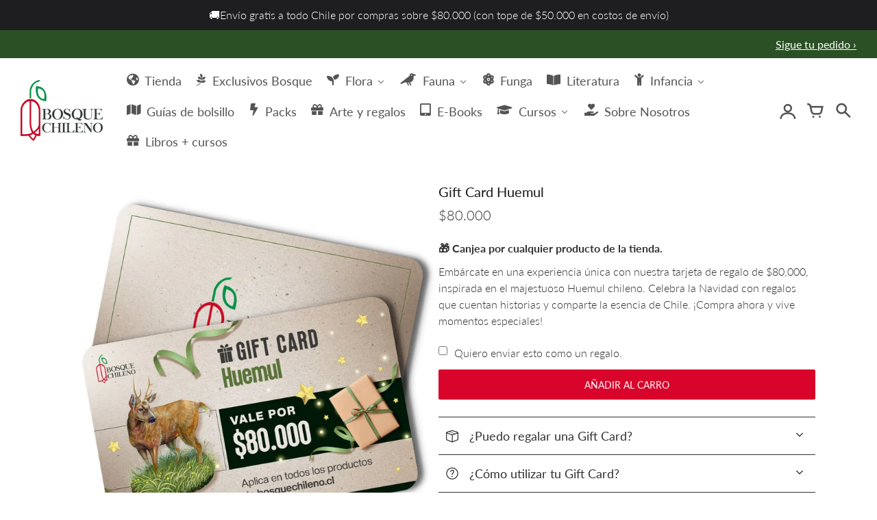

--- FILE ---
content_type: text/html; charset=utf-8
request_url: https://bosquechileno.cl/products/gift-card-huemul
body_size: 45320
content:
<!doctype html>
<!-- California Theme Version 9.9.0 by Small Victories -->
<html class="no-js" lang="es">
  <head>
    <!-- Google Tag Manager -->
<script>(function(w,d,s,l,i){w[l]=w[l]||[];w[l].push({'gtm.start':
new Date().getTime(),event:'gtm.js'});var f=d.getElementsByTagName(s)[0],
j=d.createElement(s),dl=l!='dataLayer'?'&l='+l:'';j.async=true;j.src=
'https://www.googletagmanager.com/gtm.js?id='+i+dl;f.parentNode.insertBefore(j,f);
})(window,document,'script','dataLayer','GTM-T9XGKX9');</script>
<!-- End Google Tag Manager -->

    <script>  
   (function() {
      class Shopify_DataLayer {
        constructor() {
          window.dataLayer = window.dataLayer || []; 
          
          // use a prefix of events name
          this.eventPrefix = 'dl_';

          //Keep the value false to get non-formatted product ID
          this.formattedItemId = false; 

          // data schema
          this.dataSchema = {
            ecommerce: {
                show: true
            },
            dynamicRemarketing: {
                show: true,
                business_vertical: 'retail'
            }
          }

          // add to wishlist selectors
          this.addToWishListSelectors = {
            'addWishListIcon': '',
            'gridItemSelector': '',
            'productLinkSelector': 'a[href*="/products/"]'
          }

          // quick view selectors
          this.quickViewSelector = {
            'quickViewElement': '',
            'gridItemSelector': '',
            'productLinkSelector': 'a[href*="/products/"]'
          }

          // mini cart button selector
          this.miniCartButton = [
            'a[href="/cart"]', 
          ];
          this.miniCartAppersOn = 'click';


          // begin checkout buttons/links selectors
          this.beginCheckoutButtons = [
            'input[name="checkout"]',
            'button[name="checkout"]',
            'a[href="/checkout"]',
            '.additional-checkout-buttons',
          ];

          // direct checkout button selector
          this.shopifyDirectCheckoutButton = [
            '.shopify-payment-button'
          ]

          //Keep the value true if Add to Cart redirects to the cart page
          this.isAddToCartRedirect = false;
          
          // keep the value false if cart items increment/decrement/remove refresh page 
          this.isAjaxCartIncrementDecrement = false;
          

          // Caution: Do not modify anything below this line, as it may result in it not functioning correctly.
          this.cart = {"note":null,"attributes":{},"original_total_price":0,"total_price":0,"total_discount":0,"total_weight":0.0,"item_count":0,"items":[],"requires_shipping":false,"currency":"CLP","items_subtotal_price":0,"cart_level_discount_applications":[],"checkout_charge_amount":0}
          this.countryCode = "CL";
          this.collectData();  
          this.storeURL = "https://bosquechileno.cl";
        }

        updateCart() {
          fetch("/cart.js")
          .then((response) => response.json())
          .then((data) => {
            this.cart = data;
          });
        }

       debounce(delay) {         
          let timeoutId;
          return function(func) {
            const context = this;
            const args = arguments;
            
            clearTimeout(timeoutId);
            
            timeoutId = setTimeout(function() {
              func.apply(context, args);
            }, delay);
          };
        }

        collectData() { 
            this.customerData();
            this.ajaxRequestData();
            this.searchPageData();
            this.miniCartData();
            this.beginCheckoutData();
  
            
  
            
              this.productSinglePage();
            
  
            
            
            this.addToWishListData();
            this.quickViewData();
            this.formData();
            this.phoneClickData();
            this.emailClickData();
        }        

        //logged in customer data 
        customerData() {
            const currentUser = {};
            

            if (currentUser.email) {
              currentUser.hash_email = "e3b0c44298fc1c149afbf4c8996fb92427ae41e4649b934ca495991b7852b855"
            }

            window.dataLayer = window.dataLayer || [];
            dataLayer.push({
              customer: currentUser
            });
        }

        // add_to_cart, remove_from_cart, search
        ajaxRequestData() {
          const self = this;
          
          // handle non-ajax add to cart
          if(this.isAddToCartRedirect) {
            document.addEventListener('submit', function(event) {
              const addToCartForm = event.target.closest('form[action="/cart/add"]');
              if(addToCartForm) {
                event.preventDefault();
                
                const formData = new FormData(addToCartForm);
            
                fetch(window.Shopify.routes.root + 'cart/add.js', {
                  method: 'POST',
                  body: formData
                })
                .then(response => {
                    window.location.href = "/cart";
                })
                .catch((error) => {
                  console.error('Error:', error);
                });
              }
            });
          }
          
          // fetch
          let originalFetch = window.fetch;
          let debounce = this.debounce(800);
          
          window.fetch = function () {
            return originalFetch.apply(this, arguments).then((response) => {
              if (response.ok) {
                let cloneResponse = response.clone();
                let requestURL = arguments[0];
                
                if(/.*\/search\/?.*\?.*q=.+/.test(requestURL) && !requestURL.includes('&requestFrom=uldt')) {   
                  const queryString = requestURL.split('?')[1];
                  const urlParams = new URLSearchParams(queryString);
                  const search_term = urlParams.get("q");

                  debounce(function() {
                    fetch(`${self.storeURL}/search/suggest.json?q=${search_term}&resources[type]=product&requestFrom=uldt`)
                      .then(res => res.json())
                      .then(function(data) {
                            const products = data.resources.results.products;
                            if(products.length) {
                              const fetchRequests = products.map(product =>
                                fetch(`${self.storeURL}/${product.url.split('?')[0]}.js`)
                                  .then(response => response.json())
                                  .catch(error => console.error('Error fetching:', error))
                              );

                              Promise.all(fetchRequests)
                                .then(products => {
                                    const items = products.map((product) => {
                                      return {
                                        product_id: product.id,
                                        product_title: product.title,
                                        variant_id: product.variants[0].id,
                                        variant_title: product.variants[0].title,
                                        vendor: product.vendor,
                                        total_discount: 0,
                                        final_price: product.price_min,
                                        product_type: product.type, 
                                        quantity: 1
                                      }
                                    });

                                    self.ecommerceDataLayer('search', {search_term, items});
                                })
                            }else {
                              self.ecommerceDataLayer('search', {search_term, items: []});
                            }
                      });
                  });
                }
                else if (requestURL.includes("/cart/add")) {
                  cloneResponse.text().then((text) => {
                    let data = JSON.parse(text);

                    if(data.items && Array.isArray(data.items)) {
                      data.items.forEach(function(item) {
                         self.ecommerceDataLayer('add_to_cart', {items: [item]});
                      })
                    } else {
                      self.ecommerceDataLayer('add_to_cart', {items: [data]});
                    }
                    self.updateCart();
                  });
                }else if(requestURL.includes("/cart/change") || requestURL.includes("/cart/update")) {
                  
                   cloneResponse.text().then((text) => {
                     
                    let newCart = JSON.parse(text);
                    let newCartItems = newCart.items;
                    let oldCartItems = self.cart.items;

                    for(let i = 0; i < oldCartItems.length; i++) {
                      let item = oldCartItems[i];
                      let newItem = newCartItems.find(newItems => newItems.id === item.id);


                      if(newItem) {

                        if(newItem.quantity > item.quantity) {
                          // cart item increment
                          let quantity = (newItem.quantity - item.quantity);
                          let updatedItem = {...item, quantity}
                          self.ecommerceDataLayer('add_to_cart', {items: [updatedItem]});
                          self.updateCart(); 

                        }else if(newItem.quantity < item.quantity) {
                          // cart item decrement
                          let quantity = (item.quantity - newItem.quantity);
                          let updatedItem = {...item, quantity}
                          self.ecommerceDataLayer('remove_from_cart', {items: [updatedItem]});
                          self.updateCart(); 
                        }
                        

                      }else {
                        self.ecommerceDataLayer('remove_from_cart', {items: [item]});
                        self.updateCart(); 
                      }
                    }
                     
                  });
                }
              }
              return response;
            });
          }
          // end fetch 


          //xhr
          var origXMLHttpRequest = XMLHttpRequest;
          XMLHttpRequest = function() {
            var requestURL;
    
            var xhr = new origXMLHttpRequest();
            var origOpen = xhr.open;
            var origSend = xhr.send;
            
            // Override the `open` function.
            xhr.open = function(method, url) {
                requestURL = url;
                return origOpen.apply(this, arguments);
            };
    
    
            xhr.send = function() {
    
                // Only proceed if the request URL matches what we're looking for.
                if (requestURL.includes("/cart/add") || requestURL.includes("/cart/change") || /.*\/search\/?.*\?.*q=.+/.test(requestURL)) {
        
                    xhr.addEventListener('load', function() {
                        if (xhr.readyState === 4) {
                            if (xhr.status >= 200 && xhr.status < 400) { 

                              if(/.*\/search\/?.*\?.*q=.+/.test(requestURL) && !requestURL.inclides('&requestFrom=uldt')) {
                                const queryString = requestURL.split('?')[1];
                                const urlParams = new URLSearchParams(queryString);
                                const search_term = urlParams.get("q");

                                debounce(function() {
                                    fetch(`${self.storeURL}/search/suggest.json?q=${search_term}&resources[type]=product&requestFrom=uldt`)
                                      .then(res => res.json())
                                      .then(function(data) {
                                            const products = data.resources.results.products;
                                            if(products.length) {
                                              const fetchRequests = products.map(product =>
                                                fetch(`${self.storeURL}/${product.url.split('?')[0]}.js`)
                                                  .then(response => response.json())
                                                  .catch(error => console.error('Error fetching:', error))
                                              );
                
                                              Promise.all(fetchRequests)
                                                .then(products => {
                                                    const items = products.map((product) => {
                                                      return {
                                                        product_id: product.id,
                                                        product_title: product.title,
                                                        variant_id: product.variants[0].id,
                                                        variant_title: product.variants[0].title,
                                                        vendor: product.vendor,
                                                        total_discount: 0,
                                                        final_price: product.price_min,
                                                        product_type: product.type, 
                                                        quantity: 1
                                                      }
                                                    });
                
                                                    self.ecommerceDataLayer('search', {search_term, items});
                                                })
                                            }else {
                                              self.ecommerceDataLayer('search', {search_term, items: []});
                                            }
                                      });
                                  });

                              }

                              else if(requestURL.includes("/cart/add")) {
                                 
                                   const item = JSON.parse(xhr.responseText);
                                   self.ecommerceDataLayer('add_to_cart', {items: [item]});
                                   self.updateCart();
                                 
                               }else if(requestURL.includes("/cart/change")) {
                                 
                                  const newCart = JSON.parse(xhr.responseText);
                                  const newCartItems = newCart.items;
                                  let oldCartItems = self.cart.items;
              
                                  for(let i = 0; i < oldCartItems.length; i++) {
                                    let item = oldCartItems[i];
                                    let newItem = newCartItems.find(newItems => newItems.id === item.id);
              
              
                                    if(newItem) {
                                      if(newItem.quantity > item.quantity) {
                                        // cart item increment
                                        let quantity = (newItem.quantity - item.quantity);
                                        let updatedItem = {...item, quantity}
                                        self.ecommerceDataLayer('add_to_cart', {items: [updatedItem]});
                                        self.updateCart(); 
              
                                      }else if(newItem.quantity < item.quantity) {
                                        // cart item decrement
                                        let quantity = (item.quantity - newItem.quantity);
                                        let updatedItem = {...item, quantity}
                                        self.ecommerceDataLayer('remove_from_cart', {items: [updatedItem]});
                                        self.updateCart(); 
                                      }
                                      
              
                                    }else {
                                      self.ecommerceDataLayer('remove_from_cart', {items: [item]});
                                      self.updateCart(); 
                                    }
                                  }
                               }          
                            }
                        }
                    });
                }
    
                return origSend.apply(this, arguments);
            };
    
            return xhr;
          }; 
          //end xhr
        }

        // search event from search page
        searchPageData() {
          const self = this;
          let pageUrl = window.location.href;
          
          if(/.+\/search\?.*\&?q=.+/.test(pageUrl)) {   
            const queryString = pageUrl.split('?')[1];
            const urlParams = new URLSearchParams(queryString);
            const search_term = urlParams.get("q");
                
            fetch(`https://bosquechileno.cl/search/suggest.json?q=${search_term}&resources[type]=product&requestFrom=uldt`)
            .then(res => res.json())
            .then(function(data) {
                  const products = data.resources.results.products;
                  if(products.length) {
                    const fetchRequests = products.map(product =>
                      fetch(`${self.storeURL}/${product.url.split('?')[0]}.js`)
                        .then(response => response.json())
                        .catch(error => console.error('Error fetching:', error))
                    );
                    Promise.all(fetchRequests)
                    .then(products => {
                        const items = products.map((product) => {
                            return {
                            product_id: product.id,
                            product_title: product.title,
                            variant_id: product.variants[0].id,
                            variant_title: product.variants[0].title,
                            vendor: product.vendor,
                            total_discount: 0,
                            final_price: product.price_min,
                            product_type: product.type, 
                            quantity: 1
                            }
                        });

                        self.ecommerceDataLayer('search', {search_term, items});
                    });
                  }else {
                    self.ecommerceDataLayer('search', {search_term, items: []});
                  }
            });
          }
        }

        // view_cart
        miniCartData() {
          if(this.miniCartButton.length) {
            let self = this;
            if(this.miniCartAppersOn === 'hover') {
              this.miniCartAppersOn = 'mouseenter';
            }
            this.miniCartButton.forEach((selector) => {
            let miniCartButton = document.querySelector(selector);

              if(miniCartButton) {
                miniCartButton.addEventListener(self.miniCartAppersOn, () => {
                  self.ecommerceDataLayer('view_cart', self.cart);
                });
              }
            });
          }
        }

        // begin_checkout
        beginCheckoutData() {
          let self = this;
          document.addEventListener('pointerdown', () => {
            let targetElement = event.target.closest(self.beginCheckoutButtons.join(', '));
            if(targetElement) {
              self.ecommerceDataLayer('begin_checkout', self.cart);
            }
          });
        }

        // view_cart, add_to_cart, remove_from_cart
        viewCartPageData() {
          
          this.ecommerceDataLayer('view_cart', this.cart);

          //if cart quantity chagne reload page 
          if(!this.isAjaxCartIncrementDecrement) {
            const self = this;
            document.addEventListener('pointerdown', (event) => {
              const target = event.target.closest('a[href*="/cart/change?"]');
              if(target) {
                const linkUrl = target.getAttribute('href');
                const queryString = linkUrl.split("?")[1];
                const urlParams = new URLSearchParams(queryString);
                const newQuantity = urlParams.get("quantity");
                const line = urlParams.get("line");
                const cart_id = urlParams.get("id");
        
                
                if(newQuantity && (line || cart_id)) {
                  let item = line ? {...self.cart.items[line - 1]} : self.cart.items.find(item => item.key === cart_id);
        
                  let event = 'add_to_cart';
                  if(newQuantity < item.quantity) {
                    event = 'remove_from_cart';
                  }
        
                  let quantity = Math.abs(newQuantity - item.quantity);
                  item['quantity'] = quantity;
        
                  self.ecommerceDataLayer(event, {items: [item]});
                }
              }
            });
          }
        }

        productSinglePage() {
        
          const item = {
              product_id: 8859456602407,
              variant_id: 47196838658343,
              product_title: "Gift Card Huemul",
              vendor: "Bosquechileno",
              line_level_total_discount: 0,
              vendor: "Bosquechileno",
              sku: null,
              product_type: "",
              item_list_id: 457936109863,
              item_list_name: "Accesorios y regalos",
              
                variant_title: "$80.000",
              
              final_price: 8000000,
              quantity: 1
          };
          
          const variants = [{"id":47196838658343,"title":"$80.000","option1":"$80.000","option2":null,"option3":null,"sku":"70197335738952","requires_shipping":false,"taxable":false,"featured_image":null,"available":true,"name":"Gift Card Huemul - $80.000","public_title":"$80.000","options":["$80.000"],"price":8000000,"weight":0,"compare_at_price":null,"inventory_management":null,"barcode":null,"requires_selling_plan":false,"selling_plan_allocations":[]}]
          this.ecommerceDataLayer('view_item', {items: [item]});

          if(this.shopifyDirectCheckoutButton.length) {
              let self = this;
              document.addEventListener('pointerdown', (event) => {  
                let target = event.target;
                let checkoutButton = event.target.closest(this.shopifyDirectCheckoutButton.join(', '));

                if(checkoutButton && (variants || self.quickViewVariants)) {

                    let checkoutForm = checkoutButton.closest('form[action*="/cart/add"]');
                    if(checkoutForm) {

                        let variant_id = null;
                        let varientInput = checkoutForm.querySelector('input[name="id"]');
                        let varientIdFromURL = new URLSearchParams(window.location.search).get('variant');
                        let firstVarientId = item.variant_id;

                        if(varientInput) {
                          variant_id = parseInt(varientInput.value);
                        }else if(varientIdFromURL) {
                          variant_id = varientIdFromURL;
                        }else if(firstVarientId) {
                          variant_id = firstVarientId;
                        }

                        if(variant_id) {
                            variant_id = parseInt(variant_id);

                            let quantity = 1;
                            let quantitySelector = checkoutForm.getAttribute('id');
                            if(quantitySelector) {
                              let quentityInput = document.querySelector('input[name="quantity"][form="'+quantitySelector+'"]');
                              if(quentityInput) {
                                  quantity = +quentityInput.value;
                              }
                            }
                          
                            if(variant_id) {
                                let variant = variants.find(item => item.id === +variant_id);
                                if(variant && item) {
                                    variant_id
                                    item['variant_id'] = variant_id;
                                    item['variant_title'] = variant.title;
                                    item['final_price'] = variant.price;
                                    item['quantity'] = quantity;
                                    
                                    self.ecommerceDataLayer('add_to_cart', {items: [item]});
                                    self.ecommerceDataLayer('begin_checkout', {items: [item]});
                                }else if(self.quickViewedItem) {                                  
                                  let variant = self.quickViewVariants.find(item => item.id === +variant_id);
                                  if(variant) {
                                    self.quickViewedItem['variant_id'] = variant_id;
                                    self.quickViewedItem['variant_title'] = variant.title;
                                    self.quickViewedItem['final_price'] = parseFloat(variant.price) * 100;
                                    self.quickViewedItem['quantity'] = quantity;
                                    
                                    self.ecommerceDataLayer('add_to_cart', {items: [self.quickViewedItem]});
                                    self.ecommerceDataLayer('begin_checkout', {items: [self.quickViewedItem]});
                                    
                                  }
                                }
                            }
                        }
                    }

                }
              }); 
          }
          
          
        }

        collectionsPageData() {
          var ecommerce = {
            'items': [
              
              ]
          };

          ecommerce['item_list_id'] = null
          ecommerce['item_list_name'] = null

          this.ecommerceDataLayer('view_item_list', ecommerce);
        }
        
        
        // add to wishlist
        addToWishListData() {
          if(this.addToWishListSelectors && this.addToWishListSelectors.addWishListIcon) {
            const self = this;
            document.addEventListener('pointerdown', (event) => {
              let target = event.target;
              
              if(target.closest(self.addToWishListSelectors.addWishListIcon)) {
                let pageULR = window.location.href.replace(/\?.+/, '');
                let requestURL = undefined;
          
                if(/\/products\/[^/]+$/.test(pageULR)) {
                  requestURL = pageULR;
                } else if(self.addToWishListSelectors.gridItemSelector && self.addToWishListSelectors.productLinkSelector) {
                  let itemElement = target.closest(self.addToWishListSelectors.gridItemSelector);
                  if(itemElement) {
                    let linkElement = itemElement.querySelector(self.addToWishListSelectors.productLinkSelector); 
                    if(linkElement) {
                      let link = linkElement.getAttribute('href').replace(/\?.+/g, '');
                      if(link && /\/products\/[^/]+$/.test(link)) {
                        requestURL = link;
                      }
                    }
                  }
                }

                if(requestURL) {
                  fetch(requestURL + '.json')
                    .then(res => res.json())
                    .then(result => {
                      let data = result.product;                    
                      if(data) {
                        let dataLayerData = {
                          product_id: data.id,
                            variant_id: data.variants[0].id,
                            product_title: data.title,
                          quantity: 1,
                          final_price: parseFloat(data.variants[0].price) * 100,
                          total_discount: 0,
                          product_type: data.product_type,
                          vendor: data.vendor,
                          variant_title: (data.variants[0].title !== 'Default Title') ? data.variants[0].title : undefined,
                          sku: data.variants[0].sku,
                        }

                        self.ecommerceDataLayer('add_to_wishlist', {items: [dataLayerData]});
                      }
                    });
                }
              }
            });
          }
        }

        quickViewData() {
          if(this.quickViewSelector.quickViewElement && this.quickViewSelector.gridItemSelector && this.quickViewSelector.productLinkSelector) {
            const self = this;
            document.addEventListener('pointerdown', (event) => {
              let target = event.target;
              if(target.closest(self.quickViewSelector.quickViewElement)) {
                let requestURL = undefined;
                let itemElement = target.closest(this.quickViewSelector.gridItemSelector );
                
                if(itemElement) {
                  let linkElement = itemElement.querySelector(self.quickViewSelector.productLinkSelector); 
                  if(linkElement) {
                    let link = linkElement.getAttribute('href').replace(/\?.+/g, '');
                    if(link && /\/products\/[^/]+$/.test(link)) {
                      requestURL = link;
                    }
                  }
                }   
                
                if(requestURL) {
                    fetch(requestURL + '.json')
                      .then(res => res.json())
                      .then(result => {
                        let data = result.product;                    
                        if(data) {
                          let dataLayerData = {
                            product_id: data.id,
                            variant_id: data.variants[0].id,
                            product_title: data.title,
                            quantity: 1,
                            final_price: parseFloat(data.variants[0].price) * 100,
                            total_discount: 0,
                            product_type: data.product_type,
                            vendor: data.vendor,
                            variant_title: (data.variants[0].title !== 'Default Title') ? data.variants[0].title : undefined,
                            sku: data.variants[0].sku,
                          }
  
                          self.ecommerceDataLayer('view_item', {items: [dataLayerData]});
                          self.quickViewVariants = data.variants;
                          self.quickViewedItem = dataLayerData;
                        }
                      });
                  }
              }
            });

            
          }
        }

        // all ecommerce events
        ecommerceDataLayer(event, data) {
          const self = this;
          dataLayer.push({ 'ecommerce': null });
          const dataLayerData = {
            "event": this.eventPrefix + event,
            'ecommerce': {
               'currency': this.cart.currency,
               'items': data.items.map((item, index) => {
                 const dataLayerItem = {
                    'index': index,
                    'item_id': this.formattedItemId  ? `shopify_${this.countryCode}_${item.product_id}_${item.variant_id}` : item.product_id.toString(),
                    'product_id': item.product_id.toString(),
                    'variant_id': item.variant_id.toString(),
                    'item_name': item.product_title,
                    'quantity': item.quantity,
                    'price': +((item.final_price / 100).toFixed(2)),
                    'discount': item.total_discount ? +((item.total_discount / 100).toFixed(2)) : 0 
                }

                if(item.product_type) {
                  dataLayerItem['item_category'] = item.product_type;
                }
                
                if(item.vendor) {
                  dataLayerItem['item_brand'] = item.vendor;
                }
               
                if(item.variant_title && item.variant_title !== 'Default Title') {
                  dataLayerItem['item_variant'] = item.variant_title;
                }
              
                if(item.sku) {
                  dataLayerItem['sku'] = item.sku;
                }

                if(item.item_list_name) {
                  dataLayerItem['item_list_name'] = item.item_list_name;
                }

                if(item.item_list_id) {
                  dataLayerItem['item_list_id'] = item.item_list_id.toString()
                }

                return dataLayerItem;
              })
            }
          }

          if(data.total_price !== undefined) {
            dataLayerData['ecommerce']['value'] =  +((data.total_price / 100).toFixed(2));
          } else {
            dataLayerData['ecommerce']['value'] = +(dataLayerData['ecommerce']['items'].reduce((total, item) => total + item.price, 0)).toFixed(2);
          }
          
          if(data.item_list_id) {
            dataLayerData['ecommerce']['item_list_id'] = data.item_list_id;
          }
          
          if(data.item_list_name) {
            dataLayerData['ecommerce']['item_list_name'] = data.item_list_name;
          }

          if(data.search_term) {
            dataLayerData['search_term'] = data.search_term;
          }

          if(self.dataSchema.dynamicRemarketing && self.dataSchema.dynamicRemarketing.show) {
            dataLayer.push({ 'dynamicRemarketing': null });
            dataLayerData['dynamicRemarketing'] = {
                value: dataLayerData.ecommerce.value,
                items: dataLayerData.ecommerce.items.map(item => ({id: item.item_id, google_business_vertical: self.dataSchema.dynamicRemarketing.business_vertical}))
            }
          }

          if(!self.dataSchema.ecommerce ||  !self.dataSchema.ecommerce.show) {
            delete dataLayerData['ecommerce'];
          }

          dataLayer.push(dataLayerData);
        }

        
        // contact form submit & newsletters signup
        formData() {
          const self = this;
          document.addEventListener('submit', function(event) {

            let targetForm = event.target.closest('form[action^="/contact"]');


            if(targetForm) {
              const formData = {
                form_location: window.location.href,
                form_id: targetForm.getAttribute('id'),
                form_classes: targetForm.getAttribute('class')
              };
                            
              let formType = targetForm.querySelector('input[name="form_type"]');
              let inputs = targetForm.querySelectorAll("input:not([type=hidden]):not([type=submit]), textarea, select");
              
              inputs.forEach(function(input) {
                var inputName = input.name;
                var inputValue = input.value;
                
                if (inputName && inputValue) {
                  var matches = inputName.match(/\[(.*?)\]/);
                  if (matches && matches.length > 1) {
                     var fieldName = matches[1];
                     formData[fieldName] = input.value;
                  }
                }
              });
              
              if(formType && formType.value === 'customer') {
                dataLayer.push({ event: self.eventPrefix + 'newsletter_signup', ...formData});
              } else if(formType && formType.value === 'contact') {
                dataLayer.push({ event: self.eventPrefix + 'contact_form_submit', ...formData});
              }
            }
          });

        }

        // phone_number_click event
        phoneClickData() {
          const self = this; 
          document.addEventListener('click', function(event) {
            let target = event.target.closest('a[href^="tel:"]');
            if(target) {
              let phone_number = target.getAttribute('href').replace('tel:', '');
              dataLayer.push({
                event: self.eventPrefix + 'phone_number_click',
                page_location: window.location.href,
                link_classes: target.getAttribute('class'),
                link_id: target.getAttribute('id'),
                phone_number
              })
            }
          });
        }
  
        // email_click event
        emailClickData() {
          const self = this; 
          document.addEventListener('click', function(event) {
            let target = event.target.closest('a[href^="mailto:"]');
            if(target) {
              let email_address = target.getAttribute('href').replace('mailto:', '');
              dataLayer.push({
                event: self.eventPrefix + 'email_click',
                page_location: window.location.href,
                link_classes: target.getAttribute('class'),
                link_id: target.getAttribute('id'),
                email_address
              })
            }
          });
        }
      } 
      // end Shopify_DataLayer

      document.addEventListener('DOMContentLoaded', function() {
        try{
          new Shopify_DataLayer();
        }catch(error) {
          console.log(error);
        }
      });
    
  })();
</script>




<!-- Tido Whatsapp Pixel start-->
<script async src='https://whatsapp.bossapps.co/js/script?shop=bosquechileno-7437.myshopify.com'></script>
<!-- Tido Whatsapp Pixel ended-->


    <meta charset="utf-8">
    <meta http-equiv="X-UA-Compatible" content="IE=edge">
    <meta name="viewport" content="width=device-width,initial-scale=1">
    <meta name="theme-color" content="">
    <link rel="canonical" href="https://bosquechileno.cl/products/gift-card-huemul">
    <link rel="preconnect" href="https://cdn.shopify.com" crossorigin>
    <link rel="preconnect" href="https://fonts.shopifycdn.com" crossorigin>

    
      <title>Gift Card Huemul – Bosquechileno</title>
    

    <meta name="description" content="🎁 Canjea por cualquier producto de la tienda. Embárcate en una experiencia única con nuestra tarjeta de regalo de $80,000, inspirada en el majestuoso Huemul chileno. Celebra la Navidad con regalos que cuentan historias y comparte la esencia de Chile. ¡Compra ahora y vive momentos especiales!"><link rel="icon" type="image/png" href="//bosquechileno.cl/cdn/shop/files/Favicon-Bosque-Chileno.webp?crop=center&height=32&v=1682451979&width=32"><meta property="og:site_name" content="Bosquechileno">
<meta property="og:url" content="https://bosquechileno.cl/products/gift-card-huemul">
<meta property="og:title" content="Gift Card Huemul">
<meta property="og:type" content="product">
<meta property="og:description" content="🎁 Canjea por cualquier producto de la tienda. Embárcate en una experiencia única con nuestra tarjeta de regalo de $80,000, inspirada en el majestuoso Huemul chileno. Celebra la Navidad con regalos que cuentan historias y comparte la esencia de Chile. ¡Compra ahora y vive momentos especiales!"><meta property="og:image" content="http://bosquechileno.cl/cdn/shop/files/GiftCardHuemul.jpg?v=1701784305">
  <meta property="og:image:secure_url" content="https://bosquechileno.cl/cdn/shop/files/GiftCardHuemul.jpg?v=1701784305">
  <meta property="og:image:width" content="1200">
  <meta property="og:image:height" content="1200">
  <meta property="og:price:amount" content="80,000">
  <meta property="og:price:currency" content="CLP">


<meta name="twitter:card" content="summary_large_image">
<meta name="twitter:title" content="Gift Card Huemul">
<meta name="twitter:description" content="🎁 Canjea por cualquier producto de la tienda. Embárcate en una experiencia única con nuestra tarjeta de regalo de $80,000, inspirada en el majestuoso Huemul chileno. Celebra la Navidad con regalos que cuentan historias y comparte la esencia de Chile. ¡Compra ahora y vive momentos especiales!">
    <script>
  document.documentElement.className = document.documentElement.className.replace('no-js', 'js');
  window.California = {
    strings: {
      add_to_cart: "Añadir al carro",
      sold_out: "Agotado",
      unavailable: "No disponible",
      zoom_close: "Cerrar (Esc)",
      zoom_previous: "Anterior (Tecla izquierda)",
      zoom_next: "Siguiente (Tecla derecha)",
      from_price: "A partir de {{ price }}",
      money_format: "${{amount_no_decimals}}",
      addressError: "No se puede encontrar esa dirección",
      addressNoResults: "No results for that address",
      addressQueryLimit: "Se ha excedido el límite de uso de la API de Google . Considere la posibilidad de actualizar a un \u003ca href=\"https:\/\/developers.google.com\/maps\/premium\/usage-limits\"\u003ePlan Premium\u003c\/a\u003e.",
      authError: "Hubo un problema de autenticación con su cuenta de Google Maps API.",
      customer_delete_question: "¿Está seguro que quiere eliminar esta dirección?",
      cart_empty: "Parece ser que el carro está vacío.",
      in_stock: "En inventario y listo para ser enviado",
      low_stock: "Pocas existencias: quedan {{ units }} artículos"
    },
    routes: {
      search: "/search",
      cart: "/cart",
      account_addresses: "/account/addresses"
    },
    settings: {
      predictive_search_show_queries: true
    }
  };
</script>

<script src="//bosquechileno.cl/cdn/shop/t/2/assets/california.js?v=49442673682895317731690267860" defer="defer"></script>



<script src="//bosquechileno.cl/cdn/shop/t/2/assets/app_bsale_lc.js?v=86391189307100129991688014476" async="async"></script>
    <style data-shopify>
@font-face {
  font-family: Lato;
  font-weight: 400;
  font-style: normal;
  font-display: swap;
  src: url("//bosquechileno.cl/cdn/fonts/lato/lato_n4.c3b93d431f0091c8be23185e15c9d1fee1e971c5.woff2") format("woff2"),
       url("//bosquechileno.cl/cdn/fonts/lato/lato_n4.d5c00c781efb195594fd2fd4ad04f7882949e327.woff") format("woff");
}
@font-face {
  font-family: Lato;
  font-weight: 700;
  font-style: normal;
  font-display: swap;
  src: url("//bosquechileno.cl/cdn/fonts/lato/lato_n7.900f219bc7337bc57a7a2151983f0a4a4d9d5dcf.woff2") format("woff2"),
       url("//bosquechileno.cl/cdn/fonts/lato/lato_n7.a55c60751adcc35be7c4f8a0313f9698598612ee.woff") format("woff");
}
@font-face {
  font-family: Lato;
  font-weight: 300;
  font-style: normal;
  font-display: swap;
  src: url("//bosquechileno.cl/cdn/fonts/lato/lato_n3.a7080ececf6191f1dd5b0cb021691ca9b855c876.woff2") format("woff2"),
       url("//bosquechileno.cl/cdn/fonts/lato/lato_n3.61e34b2ff7341f66543eb08e8c47eef9e1cde558.woff") format("woff");
}
@font-face {
  font-family: Lato;
  font-weight: 400;
  font-style: normal;
  font-display: swap;
  src: url("//bosquechileno.cl/cdn/fonts/lato/lato_n4.c3b93d431f0091c8be23185e15c9d1fee1e971c5.woff2") format("woff2"),
       url("//bosquechileno.cl/cdn/fonts/lato/lato_n4.d5c00c781efb195594fd2fd4ad04f7882949e327.woff") format("woff");
}
@font-face {
    font-family: "FontCalifornia";
    src: url('//bosquechileno.cl/cdn/shop/t/2/assets/california.eot?v=139173925599941351161682000342');
    src: url('//bosquechileno.cl/cdn/shop/t/2/assets/california.eot?%23iefix&v=139173925599941351161682000342') format('embedded-opentype'), url('//bosquechileno.cl/cdn/shop/t/2/assets/california.woff?v=17067207236728161081682000342') format('woff'), url('//bosquechileno.cl/cdn/shop/t/2/assets/california.ttf?v=77693109260521682491682000342') format('truetype'), url('//bosquechileno.cl/cdn/shop/t/2/assets/california.svg?v=159352693737601760981682000342') format('svg');
    font-weight: normal;
    font-style: normal;
  }
  :root {
    --font-header-family: Lato, sans-serif;
    --font-header-style: normal;
    --font-header-weight: 400;
    --font-header-weight-bolder: 700;
    --font-header-scale: 1.0;

    --font-base-family: Lato, sans-serif;
    --font-base-style: normal;
    --font-base-weight: 300;
    --font-base-weight-bolder: 400;
    --font-base-scale: 1.0;

    --color-body-bg: #ffffff;
    --color-body-text: #313131;
    --color-section-bg: #F3F3F3;
    --color-accent: #d9042b;
    --color-alert: #d9042b;
    --color-success: #00730B;
    --color-dark-slideshow: #333333;
    --color-light-slideshow: #ffffff;
    --color-side-nav-bg: #ffffff;
    --color-side-nav-text: #545454;
    --color-header-bg: #ffffff;
    --color-header-text: #545454;
    --color-header-border: transparent;
    --style-header-border: none;
    --color-footer-bg: #121212;
    --color-footer-title: #ffffff;
    --color-footer-text: #ffffff;
    --color-share-text: #ffffff;
    --color-facebook-bg: #3b5998;
    --color-twitter-bg: #4099FF;
    --color-pinterest-bg: #C92228;
    
    --color-body-text-rgb: 49, 49, 49;
    --color-section-bg-rgb: 243, 243, 243;

    --color-body-text-dark: #181818;
    --color-body-text-lighten-5: #3e3e3e;
    --color-body-text-lighten-20: #646464;
    --color-body-bg-darken-5: #f2f2f2;
    --color-accent-dark: #c00426;
    --color-accent-light: rgba(217, 4, 43, 0.3);
    --color-side-nav-bg-darken-5: #f2f2f2;
    --color-header-bg-darken-5: #f2f2f2;
    --color-header-text-alpha-60: rgba(84, 84, 84, 0.6);

    --color-body-text-neg: #fff;
    --color-accent-neg: #fff;
    --color-alert-neg: #fff;
    --color-footer-text-hl: #ffffff;

    --color-body-text-light: rgba(var(--color-body-text-rgb), 0.6);
    --color-body-text-very-light: rgba(var(--color-body-text-rgb), 0.25);

    --page-max-width: 1600px;
    --content-max-width: 1600px;
    --sections-distance: 30px;
  }
</style>


  <link rel="preload" as="font" href="//bosquechileno.cl/cdn/fonts/lato/lato_n4.c3b93d431f0091c8be23185e15c9d1fee1e971c5.woff2" type="font/woff2" crossorigin>
  <link rel="preload" as="font" href="//bosquechileno.cl/cdn/fonts/lato/lato_n7.900f219bc7337bc57a7a2151983f0a4a4d9d5dcf.woff2" type="font/woff2" crossorigin>


  <link rel="preload" as="font" href="//bosquechileno.cl/cdn/fonts/lato/lato_n3.a7080ececf6191f1dd5b0cb021691ca9b855c876.woff2" type="font/woff2" crossorigin>
  <link rel="preload" as="font" href="//bosquechileno.cl/cdn/fonts/lato/lato_n4.c3b93d431f0091c8be23185e15c9d1fee1e971c5.woff2" type="font/woff2" crossorigin>

<link rel="preload" as="font" href="//bosquechileno.cl/cdn/shop/t/2/assets/california.woff?v=17067207236728161081682000342" type="font/woff" crossorigin>

<link href="//bosquechileno.cl/cdn/shop/t/2/assets/california.css?v=182562730278382504441749580881" rel="stylesheet" type="text/css" media="all" />
    <script>window.performance && window.performance.mark && window.performance.mark('shopify.content_for_header.start');</script><meta name="google-site-verification" content="Zpd9ZjOlFbRFBB_pxF37t2Yv_d1F6ZC2jKXKo5p8gf8">
<meta id="shopify-digital-wallet" name="shopify-digital-wallet" content="/75045241127/digital_wallets/dialog">
<link rel="alternate" type="application/json+oembed" href="https://bosquechileno.cl/products/gift-card-huemul.oembed">
<script async="async" src="/checkouts/internal/preloads.js?locale=es-CL"></script>
<script id="shopify-features" type="application/json">{"accessToken":"fe83ac31ee53e970fe6fdabaeac84a3c","betas":["rich-media-storefront-analytics"],"domain":"bosquechileno.cl","predictiveSearch":true,"shopId":75045241127,"locale":"es"}</script>
<script>var Shopify = Shopify || {};
Shopify.shop = "bosquechileno-7437.myshopify.com";
Shopify.locale = "es";
Shopify.currency = {"active":"CLP","rate":"1.0"};
Shopify.country = "CL";
Shopify.theme = {"name":"California","id":147819856167,"schema_name":"California","schema_version":"9.9.0","theme_store_id":691,"role":"main"};
Shopify.theme.handle = "null";
Shopify.theme.style = {"id":null,"handle":null};
Shopify.cdnHost = "bosquechileno.cl/cdn";
Shopify.routes = Shopify.routes || {};
Shopify.routes.root = "/";</script>
<script type="module">!function(o){(o.Shopify=o.Shopify||{}).modules=!0}(window);</script>
<script>!function(o){function n(){var o=[];function n(){o.push(Array.prototype.slice.apply(arguments))}return n.q=o,n}var t=o.Shopify=o.Shopify||{};t.loadFeatures=n(),t.autoloadFeatures=n()}(window);</script>
<script id="shop-js-analytics" type="application/json">{"pageType":"product"}</script>
<script defer="defer" async type="module" src="//bosquechileno.cl/cdn/shopifycloud/shop-js/modules/v2/client.init-shop-cart-sync_2Gr3Q33f.es.esm.js"></script>
<script defer="defer" async type="module" src="//bosquechileno.cl/cdn/shopifycloud/shop-js/modules/v2/chunk.common_noJfOIa7.esm.js"></script>
<script defer="defer" async type="module" src="//bosquechileno.cl/cdn/shopifycloud/shop-js/modules/v2/chunk.modal_Deo2FJQo.esm.js"></script>
<script type="module">
  await import("//bosquechileno.cl/cdn/shopifycloud/shop-js/modules/v2/client.init-shop-cart-sync_2Gr3Q33f.es.esm.js");
await import("//bosquechileno.cl/cdn/shopifycloud/shop-js/modules/v2/chunk.common_noJfOIa7.esm.js");
await import("//bosquechileno.cl/cdn/shopifycloud/shop-js/modules/v2/chunk.modal_Deo2FJQo.esm.js");

  window.Shopify.SignInWithShop?.initShopCartSync?.({"fedCMEnabled":true,"windoidEnabled":true});

</script>
<script>(function() {
  var isLoaded = false;
  function asyncLoad() {
    if (isLoaded) return;
    isLoaded = true;
    var urls = ["https:\/\/loox.io\/widget\/lgft5wj0nd\/loox.1685404003767.js?shop=bosquechileno-7437.myshopify.com","https:\/\/bosquechileno-7437.myshopify.com\/apps\/buckscc\/sdk.min.js?shop=bosquechileno-7437.myshopify.com","https:\/\/dashboard.mailerlite.com\/shopify\/6646\/558451?shop=bosquechileno-7437.myshopify.com","https:\/\/app.tncapp.com\/get_script\/8c22aae6185711efb89986f866893a48.js?v=229233\u0026shop=bosquechileno-7437.myshopify.com","https:\/\/cdn.hextom.com\/js\/quickannouncementbar.js?shop=bosquechileno-7437.myshopify.com","\/\/cdn.shopify.com\/proxy\/13280d6b8c7aceb3091ce2e0b88683207834b4e33ba551114a143d3d55f28425\/bucket.useifsapp.com\/theme-files-min\/js\/ifs-script-tag-min.js?v=2\u0026shop=bosquechileno-7437.myshopify.com\u0026sp-cache-control=cHVibGljLCBtYXgtYWdlPTkwMA"];
    for (var i = 0; i < urls.length; i++) {
      var s = document.createElement('script');
      s.type = 'text/javascript';
      s.async = true;
      s.src = urls[i];
      var x = document.getElementsByTagName('script')[0];
      x.parentNode.insertBefore(s, x);
    }
  };
  if(window.attachEvent) {
    window.attachEvent('onload', asyncLoad);
  } else {
    window.addEventListener('load', asyncLoad, false);
  }
})();</script>
<script id="__st">var __st={"a":75045241127,"offset":-10800,"reqid":"a6a9213a-5b91-4206-a124-d3409709219a-1769037822","pageurl":"bosquechileno.cl\/products\/gift-card-huemul","u":"958c1de2b626","p":"product","rtyp":"product","rid":8859456602407};</script>
<script>window.ShopifyPaypalV4VisibilityTracking = true;</script>
<script id="form-persister">!function(){'use strict';const t='contact',e='new_comment',n=[[t,t],['blogs',e],['comments',e],[t,'customer']],o='password',r='form_key',c=['recaptcha-v3-token','g-recaptcha-response','h-captcha-response',o],s=()=>{try{return window.sessionStorage}catch{return}},i='__shopify_v',u=t=>t.elements[r],a=function(){const t=[...n].map((([t,e])=>`form[action*='/${t}']:not([data-nocaptcha='true']) input[name='form_type'][value='${e}']`)).join(',');var e;return e=t,()=>e?[...document.querySelectorAll(e)].map((t=>t.form)):[]}();function m(t){const e=u(t);a().includes(t)&&(!e||!e.value)&&function(t){try{if(!s())return;!function(t){const e=s();if(!e)return;const n=u(t);if(!n)return;const o=n.value;o&&e.removeItem(o)}(t);const e=Array.from(Array(32),(()=>Math.random().toString(36)[2])).join('');!function(t,e){u(t)||t.append(Object.assign(document.createElement('input'),{type:'hidden',name:r})),t.elements[r].value=e}(t,e),function(t,e){const n=s();if(!n)return;const r=[...t.querySelectorAll(`input[type='${o}']`)].map((({name:t})=>t)),u=[...c,...r],a={};for(const[o,c]of new FormData(t).entries())u.includes(o)||(a[o]=c);n.setItem(e,JSON.stringify({[i]:1,action:t.action,data:a}))}(t,e)}catch(e){console.error('failed to persist form',e)}}(t)}const f=t=>{if('true'===t.dataset.persistBound)return;const e=function(t,e){const n=function(t){return'function'==typeof t.submit?t.submit:HTMLFormElement.prototype.submit}(t).bind(t);return function(){let t;return()=>{t||(t=!0,(()=>{try{e(),n()}catch(t){(t=>{console.error('form submit failed',t)})(t)}})(),setTimeout((()=>t=!1),250))}}()}(t,(()=>{m(t)}));!function(t,e){if('function'==typeof t.submit&&'function'==typeof e)try{t.submit=e}catch{}}(t,e),t.addEventListener('submit',(t=>{t.preventDefault(),e()})),t.dataset.persistBound='true'};!function(){function t(t){const e=(t=>{const e=t.target;return e instanceof HTMLFormElement?e:e&&e.form})(t);e&&m(e)}document.addEventListener('submit',t),document.addEventListener('DOMContentLoaded',(()=>{const e=a();for(const t of e)f(t);var n;n=document.body,new window.MutationObserver((t=>{for(const e of t)if('childList'===e.type&&e.addedNodes.length)for(const t of e.addedNodes)1===t.nodeType&&'FORM'===t.tagName&&a().includes(t)&&f(t)})).observe(n,{childList:!0,subtree:!0,attributes:!1}),document.removeEventListener('submit',t)}))}()}();</script>
<script integrity="sha256-4kQ18oKyAcykRKYeNunJcIwy7WH5gtpwJnB7kiuLZ1E=" data-source-attribution="shopify.loadfeatures" defer="defer" src="//bosquechileno.cl/cdn/shopifycloud/storefront/assets/storefront/load_feature-a0a9edcb.js" crossorigin="anonymous"></script>
<script data-source-attribution="shopify.dynamic_checkout.dynamic.init">var Shopify=Shopify||{};Shopify.PaymentButton=Shopify.PaymentButton||{isStorefrontPortableWallets:!0,init:function(){window.Shopify.PaymentButton.init=function(){};var t=document.createElement("script");t.src="https://bosquechileno.cl/cdn/shopifycloud/portable-wallets/latest/portable-wallets.es.js",t.type="module",document.head.appendChild(t)}};
</script>
<script data-source-attribution="shopify.dynamic_checkout.buyer_consent">
  function portableWalletsHideBuyerConsent(e){var t=document.getElementById("shopify-buyer-consent"),n=document.getElementById("shopify-subscription-policy-button");t&&n&&(t.classList.add("hidden"),t.setAttribute("aria-hidden","true"),n.removeEventListener("click",e))}function portableWalletsShowBuyerConsent(e){var t=document.getElementById("shopify-buyer-consent"),n=document.getElementById("shopify-subscription-policy-button");t&&n&&(t.classList.remove("hidden"),t.removeAttribute("aria-hidden"),n.addEventListener("click",e))}window.Shopify?.PaymentButton&&(window.Shopify.PaymentButton.hideBuyerConsent=portableWalletsHideBuyerConsent,window.Shopify.PaymentButton.showBuyerConsent=portableWalletsShowBuyerConsent);
</script>
<script data-source-attribution="shopify.dynamic_checkout.cart.bootstrap">document.addEventListener("DOMContentLoaded",(function(){function t(){return document.querySelector("shopify-accelerated-checkout-cart, shopify-accelerated-checkout")}if(t())Shopify.PaymentButton.init();else{new MutationObserver((function(e,n){t()&&(Shopify.PaymentButton.init(),n.disconnect())})).observe(document.body,{childList:!0,subtree:!0})}}));
</script>

<script>window.performance && window.performance.mark && window.performance.mark('shopify.content_for_header.end');</script>
  
    <script>
    window.bucksCC = window.bucksCC || {};
    window.bucksCC.config = {}; window.bucksCC.reConvert = function () {};
    "function"!=typeof Object.assign&&(Object.assign=function(n){if(null==n)throw new TypeError("Cannot convert undefined or null to object");for(var r=Object(n),t=1;t<arguments.length;t++){var e=arguments[t];if(null!=e)for(var o in e)e.hasOwnProperty(o)&&(r[o]=e[o])}return r});
    Object.assign(window.bucksCC.config, {"expertSettings":"{\"css\":\"\"}","_id":"6475447667f770834b318f12","shop":"bosquechileno-7437.myshopify.com","active":true,"autoSwitchCurrencyLocationBased":false,"autoSwitchOnlyToPreferredCurrency":false,"backgroundColor":"rgba(255,255,255,1)","borderStyle":"boxShadow","cartNotificationBackgroundColor":"rgba(251,245,245,1)","cartNotificationMessage":"We process all orders in {STORE_CURRENCY} and you will be checkout using the most current exchange rates.","cartNotificationStatus":false,"cartNotificationTextColor":"rgba(30,30,30,1)","customOptionsPlacement":false,"customOptionsPlacementMobile":false,"customPosition":"header a[href*=\"/cart\"]","darkMode":false,"defaultCurrencyRounding":false,"displayPosition":"bottom_left","displayPositionType":"floating","flagDisplayOption":"showFlagAndCurrency","flagStyle":"modern","flagTheme":"rounded","hoverColor":"rgba(255,255,255,1)","instantLoader":false,"mobileCustomPosition":"header a[href*=\"/cart\"]","mobileDisplayPosition":"bottom_left","mobileDisplayPositionType":"floating","mobilePositionPlacement":"after","moneyWithCurrencyFormat":true,"optionsPlacementType":"right_upwards","optionsPlacementTypeMobile":"right_upwards","positionPlacement":"append","priceRoundingType":"none","roundingDecimal":0.99,"selectedCurrencies":"[{\"USD\":\"US Dollar (USD)\"},{\"CLP\":\"Chilean Peso (CLP)\"}]","showCurrencyCodesOnly":false,"showInDesktop":true,"showInMobileDevice":true,"showOriginalPriceOnMouseHover":false,"textColor":"rgba(30,30,30,1)","themeType":"default","trigger":"","userCurrency":"","watchUrls":""}, { money_format: "\u003cspan class=money\u003e${{amount_no_decimals}}\u003c\/span\u003e", money_with_currency_format: "\u003cspan class=money\u003e${{amount_no_decimals}}\u003c\/span\u003e", userCurrency: "CLP" }); window.bucksCC.config.multiCurrencies = [];  window.bucksCC.config.multiCurrencies = "CLP".split(',') || ''; window.bucksCC.config.cartCurrency = "CLP" || '';
    </script>
            
	<script>var loox_global_hash = '1768932355708';</script><script>var loox_pop_active = true;var loox_pop_display = {"home_page":true,"product_page":true,"cart_page":false,"other_pages":true};</script><style>.loox-reviews-default { max-width: 1200px; margin: 0 auto; }.loox-rating .loox-icon { color:#EBBF20; }
:root { --lxs-rating-icon-color: #EBBF20; }</style>
 



<script type="text/javascript">
window.dataLayer = window.dataLayer || [];

window.appStart = function(){
  window.productPageHandle = function(){

    var productName = "Gift Card Huemul";
    var productId = "8859456602407";
    var productPrice = "80,000";
    var productBrand = "Bosquechileno";
    var productCollection = "Accesorios y regalos";
    var productType = "";
    var productSku = "70197335738952";
    var productVariantId = "47196838658343";
    var productVariantTitle = "$80.000";

    window.dataLayer.push({
      event: "analyzify_productDetail",
      productId: productId,
      productName: productName,
      productPrice: productPrice,
      productBrand: productBrand,
      productCategory: productCollection,
      productType: productType,
      productSku: productSku,
      productVariantId: productVariantId,
      productVariantTitle: productVariantTitle,
      currency: "CLP",
    });
  };

  window.allPageHandle = function(){
    window.dataLayer.push({
      event: "ga4kit_info",
      contentGroup: "product",
      
        userType: "visitor",
      
    });
  };
  allPageHandle();

  
    productPageHandle();
  

}
appStart();
</script>

                      <script src="//bosquechileno.cl/cdn/shop/t/2/assets/bss-file-configdata.js?v=43978852583741357781702044926" type="text/javascript"></script> <script src="//bosquechileno.cl/cdn/shop/t/2/assets/bss-file-configdata-banner.js?v=151034973688681356691692379073" type="text/javascript"></script> <script src="//bosquechileno.cl/cdn/shop/t/2/assets/bss-file-configdata-popup.js?v=173992696638277510541692379073" type="text/javascript"></script><script>
                if (typeof BSS_PL == 'undefined') {
                    var BSS_PL = {};
                }
                var bssPlApiServer = "https://product-labels-pro.bsscommerce.com";
                BSS_PL.customerTags = 'null';
                BSS_PL.customerId = 'null';
                BSS_PL.configData = configDatas;
                BSS_PL.configDataBanner = configDataBanners ? configDataBanners : [];
                BSS_PL.configDataPopup = configDataPopups ? configDataPopups : [];
                BSS_PL.storeId = 37064;
                BSS_PL.currentPlan = "free";
                BSS_PL.storeIdCustomOld = "10678";
                BSS_PL.storeIdOldWIthPriority = "12200";
                BSS_PL.apiServerProduction = "https://product-labels-pro.bsscommerce.com";
                
                BSS_PL.integration = {"laiReview":{"status":0,"config":[]}}
                BSS_PL.settingsData = {}
                </script>
            <style>
.homepage-slideshow .slick-slide .bss_pl_img {
    visibility: hidden !important;
}
</style>
                        

<!-- BEGIN app block: shopify://apps/pagefly-page-builder/blocks/app-embed/83e179f7-59a0-4589-8c66-c0dddf959200 -->

<!-- BEGIN app snippet: pagefly-cro-ab-testing-main -->







<script>
  ;(function () {
    const url = new URL(window.location)
    const viewParam = url.searchParams.get('view')
    if (viewParam && viewParam.includes('variant-pf-')) {
      url.searchParams.set('pf_v', viewParam)
      url.searchParams.delete('view')
      window.history.replaceState({}, '', url)
    }
  })()
</script>



<script type='module'>
  
  window.PAGEFLY_CRO = window.PAGEFLY_CRO || {}

  window.PAGEFLY_CRO['data_debug'] = {
    original_template_suffix: "gift-card",
    allow_ab_test: false,
    ab_test_start_time: 0,
    ab_test_end_time: 0,
    today_date_time: 1769037822000,
  }
  window.PAGEFLY_CRO['GA4'] = { enabled: false}
</script>

<!-- END app snippet -->








  <script src='https://cdn.shopify.com/extensions/019bb4f9-aed6-78a3-be91-e9d44663e6bf/pagefly-page-builder-215/assets/pagefly-helper.js' defer='defer'></script>

  <script src='https://cdn.shopify.com/extensions/019bb4f9-aed6-78a3-be91-e9d44663e6bf/pagefly-page-builder-215/assets/pagefly-general-helper.js' defer='defer'></script>

  <script src='https://cdn.shopify.com/extensions/019bb4f9-aed6-78a3-be91-e9d44663e6bf/pagefly-page-builder-215/assets/pagefly-snap-slider.js' defer='defer'></script>

  <script src='https://cdn.shopify.com/extensions/019bb4f9-aed6-78a3-be91-e9d44663e6bf/pagefly-page-builder-215/assets/pagefly-slideshow-v3.js' defer='defer'></script>

  <script src='https://cdn.shopify.com/extensions/019bb4f9-aed6-78a3-be91-e9d44663e6bf/pagefly-page-builder-215/assets/pagefly-slideshow-v4.js' defer='defer'></script>

  <script src='https://cdn.shopify.com/extensions/019bb4f9-aed6-78a3-be91-e9d44663e6bf/pagefly-page-builder-215/assets/pagefly-glider.js' defer='defer'></script>

  <script src='https://cdn.shopify.com/extensions/019bb4f9-aed6-78a3-be91-e9d44663e6bf/pagefly-page-builder-215/assets/pagefly-slideshow-v1-v2.js' defer='defer'></script>

  <script src='https://cdn.shopify.com/extensions/019bb4f9-aed6-78a3-be91-e9d44663e6bf/pagefly-page-builder-215/assets/pagefly-product-media.js' defer='defer'></script>

  <script src='https://cdn.shopify.com/extensions/019bb4f9-aed6-78a3-be91-e9d44663e6bf/pagefly-page-builder-215/assets/pagefly-product.js' defer='defer'></script>


<script id='pagefly-helper-data' type='application/json'>
  {
    "page_optimization": {
      "assets_prefetching": false
    },
    "elements_asset_mapper": {
      "Accordion": "https://cdn.shopify.com/extensions/019bb4f9-aed6-78a3-be91-e9d44663e6bf/pagefly-page-builder-215/assets/pagefly-accordion.js",
      "Accordion3": "https://cdn.shopify.com/extensions/019bb4f9-aed6-78a3-be91-e9d44663e6bf/pagefly-page-builder-215/assets/pagefly-accordion3.js",
      "CountDown": "https://cdn.shopify.com/extensions/019bb4f9-aed6-78a3-be91-e9d44663e6bf/pagefly-page-builder-215/assets/pagefly-countdown.js",
      "GMap1": "https://cdn.shopify.com/extensions/019bb4f9-aed6-78a3-be91-e9d44663e6bf/pagefly-page-builder-215/assets/pagefly-gmap.js",
      "GMap2": "https://cdn.shopify.com/extensions/019bb4f9-aed6-78a3-be91-e9d44663e6bf/pagefly-page-builder-215/assets/pagefly-gmap.js",
      "GMapBasicV2": "https://cdn.shopify.com/extensions/019bb4f9-aed6-78a3-be91-e9d44663e6bf/pagefly-page-builder-215/assets/pagefly-gmap.js",
      "GMapAdvancedV2": "https://cdn.shopify.com/extensions/019bb4f9-aed6-78a3-be91-e9d44663e6bf/pagefly-page-builder-215/assets/pagefly-gmap.js",
      "HTML.Video": "https://cdn.shopify.com/extensions/019bb4f9-aed6-78a3-be91-e9d44663e6bf/pagefly-page-builder-215/assets/pagefly-htmlvideo.js",
      "HTML.Video2": "https://cdn.shopify.com/extensions/019bb4f9-aed6-78a3-be91-e9d44663e6bf/pagefly-page-builder-215/assets/pagefly-htmlvideo2.js",
      "HTML.Video3": "https://cdn.shopify.com/extensions/019bb4f9-aed6-78a3-be91-e9d44663e6bf/pagefly-page-builder-215/assets/pagefly-htmlvideo2.js",
      "BackgroundVideo": "https://cdn.shopify.com/extensions/019bb4f9-aed6-78a3-be91-e9d44663e6bf/pagefly-page-builder-215/assets/pagefly-htmlvideo2.js",
      "Instagram": "https://cdn.shopify.com/extensions/019bb4f9-aed6-78a3-be91-e9d44663e6bf/pagefly-page-builder-215/assets/pagefly-instagram.js",
      "Instagram2": "https://cdn.shopify.com/extensions/019bb4f9-aed6-78a3-be91-e9d44663e6bf/pagefly-page-builder-215/assets/pagefly-instagram.js",
      "Insta3": "https://cdn.shopify.com/extensions/019bb4f9-aed6-78a3-be91-e9d44663e6bf/pagefly-page-builder-215/assets/pagefly-instagram3.js",
      "Tabs": "https://cdn.shopify.com/extensions/019bb4f9-aed6-78a3-be91-e9d44663e6bf/pagefly-page-builder-215/assets/pagefly-tab.js",
      "Tabs3": "https://cdn.shopify.com/extensions/019bb4f9-aed6-78a3-be91-e9d44663e6bf/pagefly-page-builder-215/assets/pagefly-tab3.js",
      "ProductBox": "https://cdn.shopify.com/extensions/019bb4f9-aed6-78a3-be91-e9d44663e6bf/pagefly-page-builder-215/assets/pagefly-cart.js",
      "FBPageBox2": "https://cdn.shopify.com/extensions/019bb4f9-aed6-78a3-be91-e9d44663e6bf/pagefly-page-builder-215/assets/pagefly-facebook.js",
      "FBLikeButton2": "https://cdn.shopify.com/extensions/019bb4f9-aed6-78a3-be91-e9d44663e6bf/pagefly-page-builder-215/assets/pagefly-facebook.js",
      "TwitterFeed2": "https://cdn.shopify.com/extensions/019bb4f9-aed6-78a3-be91-e9d44663e6bf/pagefly-page-builder-215/assets/pagefly-twitter.js",
      "Paragraph4": "https://cdn.shopify.com/extensions/019bb4f9-aed6-78a3-be91-e9d44663e6bf/pagefly-page-builder-215/assets/pagefly-paragraph4.js",

      "AliReviews": "https://cdn.shopify.com/extensions/019bb4f9-aed6-78a3-be91-e9d44663e6bf/pagefly-page-builder-215/assets/pagefly-3rd-elements.js",
      "BackInStock": "https://cdn.shopify.com/extensions/019bb4f9-aed6-78a3-be91-e9d44663e6bf/pagefly-page-builder-215/assets/pagefly-3rd-elements.js",
      "GloboBackInStock": "https://cdn.shopify.com/extensions/019bb4f9-aed6-78a3-be91-e9d44663e6bf/pagefly-page-builder-215/assets/pagefly-3rd-elements.js",
      "GrowaveWishlist": "https://cdn.shopify.com/extensions/019bb4f9-aed6-78a3-be91-e9d44663e6bf/pagefly-page-builder-215/assets/pagefly-3rd-elements.js",
      "InfiniteOptionsShopPad": "https://cdn.shopify.com/extensions/019bb4f9-aed6-78a3-be91-e9d44663e6bf/pagefly-page-builder-215/assets/pagefly-3rd-elements.js",
      "InkybayProductPersonalizer": "https://cdn.shopify.com/extensions/019bb4f9-aed6-78a3-be91-e9d44663e6bf/pagefly-page-builder-215/assets/pagefly-3rd-elements.js",
      "LimeSpot": "https://cdn.shopify.com/extensions/019bb4f9-aed6-78a3-be91-e9d44663e6bf/pagefly-page-builder-215/assets/pagefly-3rd-elements.js",
      "Loox": "https://cdn.shopify.com/extensions/019bb4f9-aed6-78a3-be91-e9d44663e6bf/pagefly-page-builder-215/assets/pagefly-3rd-elements.js",
      "Opinew": "https://cdn.shopify.com/extensions/019bb4f9-aed6-78a3-be91-e9d44663e6bf/pagefly-page-builder-215/assets/pagefly-3rd-elements.js",
      "Powr": "https://cdn.shopify.com/extensions/019bb4f9-aed6-78a3-be91-e9d44663e6bf/pagefly-page-builder-215/assets/pagefly-3rd-elements.js",
      "ProductReviews": "https://cdn.shopify.com/extensions/019bb4f9-aed6-78a3-be91-e9d44663e6bf/pagefly-page-builder-215/assets/pagefly-3rd-elements.js",
      "PushOwl": "https://cdn.shopify.com/extensions/019bb4f9-aed6-78a3-be91-e9d44663e6bf/pagefly-page-builder-215/assets/pagefly-3rd-elements.js",
      "ReCharge": "https://cdn.shopify.com/extensions/019bb4f9-aed6-78a3-be91-e9d44663e6bf/pagefly-page-builder-215/assets/pagefly-3rd-elements.js",
      "Rivyo": "https://cdn.shopify.com/extensions/019bb4f9-aed6-78a3-be91-e9d44663e6bf/pagefly-page-builder-215/assets/pagefly-3rd-elements.js",
      "TrackingMore": "https://cdn.shopify.com/extensions/019bb4f9-aed6-78a3-be91-e9d44663e6bf/pagefly-page-builder-215/assets/pagefly-3rd-elements.js",
      "Vitals": "https://cdn.shopify.com/extensions/019bb4f9-aed6-78a3-be91-e9d44663e6bf/pagefly-page-builder-215/assets/pagefly-3rd-elements.js",
      "Wiser": "https://cdn.shopify.com/extensions/019bb4f9-aed6-78a3-be91-e9d44663e6bf/pagefly-page-builder-215/assets/pagefly-3rd-elements.js"
    },
    "custom_elements_mapper": {
      "pf-click-action-element": "https://cdn.shopify.com/extensions/019bb4f9-aed6-78a3-be91-e9d44663e6bf/pagefly-page-builder-215/assets/pagefly-click-action-element.js",
      "pf-dialog-element": "https://cdn.shopify.com/extensions/019bb4f9-aed6-78a3-be91-e9d44663e6bf/pagefly-page-builder-215/assets/pagefly-dialog-element.js"
    }
  }
</script>


<!-- END app block --><!-- BEGIN app block: shopify://apps/bucks/blocks/app-embed/4f0a9b06-9da4-4a49-b378-2de9d23a3af3 -->
<script>
  window.bucksCC = window.bucksCC || {};
  window.bucksCC.metaConfig = {};
  window.bucksCC.reConvert = function() {};
  "function" != typeof Object.assign && (Object.assign = function(n) {
    if (null == n) 
      throw new TypeError("Cannot convert undefined or null to object");
    



    for (var r = Object(n), t = 1; t < arguments.length; t++) {
      var e = arguments[t];
      if (null != e) 
        for (var o in e) 
          e.hasOwnProperty(o) && (r[o] = e[o])
    }
    return r
  });

const bucks_validateJson = json => {
    let checkedJson;
    try {
        checkedJson = JSON.parse(json);
    } catch (error) { }
    return checkedJson;
};

  const bucks_encodedData = "[base64]";

  const bucks_myshopifyDomain = "bosquechileno.cl";

  const decodedURI = atob(bucks_encodedData);
  const bucks_decodedString = decodeURIComponent(decodedURI);


  const bucks_parsedData = bucks_validateJson(bucks_decodedString) || {};
  Object.assign(window.bucksCC.metaConfig, {

    ... bucks_parsedData,
    money_format: "\u003cspan class=money\u003e${{amount_no_decimals}}\u003c\/span\u003e",
    money_with_currency_format: "\u003cspan class=money\u003e${{amount_no_decimals}}\u003c\/span\u003e",
    userCurrency: "CLP"

  });
  window.bucksCC.reConvert = function() {};
  window.bucksCC.themeAppExtension = true;
  window.bucksCC.metaConfig.multiCurrencies = [];
  window.bucksCC.localization = {};
  
  

  window.bucksCC.localization.availableCountries = ["CL"];
  window.bucksCC.localization.availableLanguages = ["es"];

  
  window.bucksCC.metaConfig.multiCurrencies = "CLP".split(',') || '';
  window.bucksCC.metaConfig.cartCurrency = "CLP" || '';

  if ((((window || {}).bucksCC || {}).metaConfig || {}).instantLoader) {
    self.fetch || (self.fetch = function(e, n) {
      return n = n || {},
      new Promise(function(t, s) {
        var r = new XMLHttpRequest,
          o = [],
          u = [],
          i = {},
          a = function() {
            return {
              ok: 2 == (r.status / 100 | 0),
              statusText: r.statusText,
              status: r.status,
              url: r.responseURL,
              text: function() {
                return Promise.resolve(r.responseText)
              },
              json: function() {
                return Promise.resolve(JSON.parse(r.responseText))
              },
              blob: function() {
                return Promise.resolve(new Blob([r.response]))
              },
              clone: a,
              headers: {
                keys: function() {
                  return o
                },
                entries: function() {
                  return u
                },
                get: function(e) {
                  return i[e.toLowerCase()]
                },
                has: function(e) {
                  return e.toLowerCase() in i
                }
              }
            }
          };
        for (var c in r.open(n.method || "get", e, !0), r.onload = function() {
          r.getAllResponseHeaders().replace(/^(.*?):[^S\n]*([sS]*?)$/gm, function(e, n, t) {
            o.push(n = n.toLowerCase()),
            u.push([n, t]),
            i[n] = i[n]
              ? i[n] + "," + t
              : t
          }),
          t(a())
        },
        r.onerror = s,
        r.withCredentials = "include" == n.credentials,
        n.headers) 
          r.setRequestHeader(c, n.headers[c]);
        r.send(n.body || null)
      })
    });
    !function() {
      function t(t) {
        const e = document.createElement("style");
        e.innerText = t,
        document.head.appendChild(e)
      }
      function e(t) {
        const e = document.createElement("script");
        e.type = "text/javascript",
        e.text = t,
        document.head.appendChild(e),
        console.log("%cBUCKSCC: Instant Loader Activated ⚡️", "background: #1c64f6; color: #fff; font-size: 12px; font-weight:bold; padding: 5px 10px; border-radius: 3px")
      }
      let n = sessionStorage.getItem("bucksccHash");
      (
        n = n
          ? JSON.parse(n)
          : null
      )
        ? e(n)
        : fetch(`https://${bucks_myshopifyDomain}/apps/buckscc/sdk.min.js`, {mode: "no-cors"}).then(function(t) {
          return t.text()
        }).then(function(t) {
          if ((t || "").length > 100) {
            const o = JSON.stringify(t);
            sessionStorage.setItem("bucksccHash", o),
            n = t,
            e(t)
          }
        })
    }();
  }

  const themeAppExLoadEvent = new Event("BUCKSCC_THEME-APP-EXTENSION_LOADED", { bubbles: true, cancelable: false });

  // Dispatch the custom event on the window
  window.dispatchEvent(themeAppExLoadEvent);

</script><!-- END app block --><!-- BEGIN app block: shopify://apps/ta-labels-badges/blocks/bss-pl-config-data/91bfe765-b604-49a1-805e-3599fa600b24 --><script
    id='bss-pl-config-data'
>
	let TAE_StoreId = "37064";
	if (typeof BSS_PL == 'undefined' || TAE_StoreId !== "") {
  		var BSS_PL = {};
		BSS_PL.storeId = 37064;
		BSS_PL.currentPlan = "free";
		BSS_PL.apiServerProduction = "https://product-labels.tech-arms.io";
		BSS_PL.publicAccessToken = "868275d72032c4d79d2b3efe5325d791";
		BSS_PL.customerTags = "null";
		BSS_PL.customerId = "null";
		BSS_PL.storeIdCustomOld = 10678;
		BSS_PL.storeIdOldWIthPriority = 12200;
		BSS_PL.storeIdOptimizeAppendLabel = 59637
		BSS_PL.optimizeCodeIds = null; 
		BSS_PL.extendedFeatureIds = null;
		BSS_PL.integration = {"laiReview":{"status":0,"config":[]}};
		BSS_PL.settingsData  = {};
		BSS_PL.configProductMetafields = [];
		BSS_PL.configVariantMetafields = [];
		
		BSS_PL.configData = [].concat({"id":96481,"name":"Descuento","priority":0,"enable_priority":0,"enable":1,"pages":"1,3,4,7,2","related_product_tag":null,"first_image_tags":null,"img_url":"","public_img_url":"","position":0,"apply":0,"product_type":3,"exclude_products":6,"collection_image_type":0,"product":"8902836715815","variant":"","collection":"","exclude_product_ids":"","collection_image":"","inventory":0,"tags":"","excludeTags":"","vendors":"","from_price":null,"to_price":null,"domain_id":37064,"locations":"","enable_allowed_countries":false,"locales":"","enable_allowed_locales":false,"enable_visibility_date":false,"from_date":null,"to_date":null,"enable_discount_range":false,"discount_type":1,"discount_from":null,"discount_to":null,"label_text":"%7Bsale%7D","label_text_color":"#ffffff","label_text_background_color":{"type":"hex","value":"#ed2c2cff"},"label_text_font_size":18,"label_text_no_image":1,"label_text_in_stock":"In Stock","label_text_out_stock":"Sold out","label_shadow":{"blur":"0","h_offset":0,"v_offset":0},"label_opacity":100,"topBottom_padding":4,"border_radius":"0px 0px 0px 0px","border_style":null,"border_size":null,"border_color":null,"label_shadow_color":"#808080","label_text_style":2,"label_text_font_family":null,"label_text_font_url":null,"customer_label_preview_image":"https://cdn.shopify.com/s/files/1/0750/4524/1127/files/arboles_1.jpg?v=1692652625","label_preview_image":"https://cdn.shopify.com/s/files/1/0750/4524/1127/files/arboles_1.jpg?v=1692652625","label_text_enable":1,"customer_tags":"","exclude_customer_tags":"","customer_type":"allcustomers","exclude_customers":"all_customer_tags","label_on_image":"2","label_type":1,"badge_type":0,"custom_selector":null,"margin_top":0,"margin_bottom":0,"mobile_height_label":13,"mobile_width_label":25,"mobile_font_size_label":16,"emoji":null,"emoji_position":null,"transparent_background":null,"custom_page":null,"check_custom_page":false,"include_custom_page":null,"check_include_custom_page":false,"margin_left":100,"instock":null,"price_range_from":null,"price_range_to":null,"enable_price_range":0,"enable_product_publish":0,"customer_selected_product":null,"selected_product":null,"product_publish_from":null,"product_publish_to":null,"enable_countdown_timer":0,"option_format_countdown":0,"countdown_time":null,"option_end_countdown":null,"start_day_countdown":null,"countdown_type":1,"countdown_daily_from_time":null,"countdown_daily_to_time":null,"countdown_interval_start_time":null,"countdown_interval_length":null,"countdown_interval_break_length":null,"public_url_s3":"","enable_visibility_period":0,"visibility_period":1,"createdAt":"2023-10-30T12:07:36.000Z","customer_ids":"","exclude_customer_ids":"","angle":0,"toolTipText":"","label_shape":"tag","label_shape_type":1,"mobile_fixed_percent_label":"percentage","desktop_width_label":20,"desktop_height_label":10,"desktop_fixed_percent_label":"percentage","mobile_position":0,"desktop_label_unlimited_top":0,"desktop_label_unlimited_left":80,"mobile_label_unlimited_top":0,"mobile_label_unlimited_left":75,"mobile_margin_top":0,"mobile_margin_left":100,"mobile_config_label_enable":null,"mobile_default_config":1,"mobile_margin_bottom":0,"enable_fixed_time":0,"fixed_time":null,"statusLabelHoverText":0,"labelHoverTextLink":{"url":"","is_open_in_newtab":true},"labelAltText":"","statusLabelAltText":0,"enable_badge_stock":0,"badge_stock_style":1,"badge_stock_config":null,"enable_multi_badge":0,"animation_type":0,"animation_duration":2,"animation_repeat_option":0,"animation_repeat":0,"desktop_show_badges":1,"mobile_show_badges":1,"desktop_show_labels":1,"mobile_show_labels":1,"label_text_unlimited_stock":"Unlimited Stock","img_plan_id":0,"label_badge_type":"text","deletedAt":null,"desktop_lock_aspect_ratio":false,"mobile_lock_aspect_ratio":false,"img_aspect_ratio":1,"preview_board_width":297,"preview_board_height":297,"set_size_on_mobile":true,"set_position_on_mobile":true,"set_margin_on_mobile":true,"from_stock":0,"to_stock":0,"condition_product_title":"{\"enable\":false,\"type\":1,\"content\":\"\"}","conditions_apply_type":"{\"discount\":1,\"price\":1,\"inventory\":1}","public_font_url":null,"font_size_ratio":null,"group_ids":null,"metafields":null,"no_ratio_height":false,"updatedAt":"2024-11-25T19:18:59.000Z","multipleBadge":null,"translations":[],"label_id":96481,"label_text_id":96481,"bg_style":"solid"},);

		
		BSS_PL.configDataBanner = [].concat();

		
		BSS_PL.configDataPopup = [].concat();

		
		BSS_PL.configDataLabelGroup = [].concat();
		
		
		BSS_PL.collectionID = ``;
		BSS_PL.collectionHandle = ``;
		BSS_PL.collectionTitle = ``;

		
		BSS_PL.conditionConfigData = [].concat();
	}
</script>



    <script id='fixBugForStore37064'>
		
function bssFixSupportAppendHtmlLabel($, BSS_PL, parent, page, htmlLabel) {
  let appended = false;
  // Write code here
  if($(parent).hasClass('on-sale')){
    $(parent).find('.image').find('.frame').prepend(htmlLabel);
    appended = true;
  }

  if(page = "products" && $(parent).hasClass('media') && $(parent).closest('.medias').length){
    $(parent).prepend(htmlLabel);
    appended = true;
  }
  return appended;
}

function bssFixSupportResizeMarginLabelTextOnScroll($, BSS_PL, parent, page, configLabelText, getConfigMarginTopLabel, getConfigMarginLeftLabel) {
    const setMargin = (parent) => {
      configLabelText.map((item) => {
        setTimeout(function () {
          var marginTop = getConfigMarginTopLabel(
            $,
            BSS_PL,
            item,
            parent,
            page,
            1
          );
          var marginLeft = getConfigMarginLeftLabel(
            $,
            BSS_PL,
            item,
            parent,
            page,
            1
          );
          $(parent)
            .find(`div[bss-config-id="${item.label_text_id}"].bss_parent_text`)
            .css('margin-top', `${marginTop}px`);
          $(parent)
            .find(`div[bss-config-id="${item.label_text_id}"].bss_parent_text`)
            .css('margin-left', `${marginLeft}px`);
        }, 500);
      });
    };
    setMargin($('.medias').find('.media'));
  return;
}

    </script>


<style>
    
    

</style>

<script>
    function bssLoadScripts(src, callback, isDefer = false) {
        const scriptTag = document.createElement('script');
        document.head.appendChild(scriptTag);
        scriptTag.src = src;
        if (isDefer) {
            scriptTag.defer = true;
        } else {
            scriptTag.async = true;
        }
        if (callback) {
            scriptTag.addEventListener('load', function () {
                callback();
            });
        }
    }
    const scriptUrls = [
        "https://cdn.shopify.com/extensions/019bdf67-379d-7b8b-a73d-7733aa4407b8/product-label-559/assets/bss-pl-init-helper.js",
        "https://cdn.shopify.com/extensions/019bdf67-379d-7b8b-a73d-7733aa4407b8/product-label-559/assets/bss-pl-init-config-run-scripts.js",
    ];
    Promise.all(scriptUrls.map((script) => new Promise((resolve) => bssLoadScripts(script, resolve)))).then((res) => {
        console.log('BSS scripts loaded');
        window.bssScriptsLoaded = true;
    });

	function bssInitScripts() {
		if (BSS_PL.configData.length) {
			const enabledFeature = [
				{ type: 1, script: "https://cdn.shopify.com/extensions/019bdf67-379d-7b8b-a73d-7733aa4407b8/product-label-559/assets/bss-pl-init-for-label.js" },
				{ type: 2, badge: [0, 7, 8], script: "https://cdn.shopify.com/extensions/019bdf67-379d-7b8b-a73d-7733aa4407b8/product-label-559/assets/bss-pl-init-for-badge-product-name.js" },
				{ type: 2, badge: [1, 11], script: "https://cdn.shopify.com/extensions/019bdf67-379d-7b8b-a73d-7733aa4407b8/product-label-559/assets/bss-pl-init-for-badge-product-image.js" },
				{ type: 2, badge: 2, script: "https://cdn.shopify.com/extensions/019bdf67-379d-7b8b-a73d-7733aa4407b8/product-label-559/assets/bss-pl-init-for-badge-custom-selector.js" },
				{ type: 2, badge: [3, 9, 10], script: "https://cdn.shopify.com/extensions/019bdf67-379d-7b8b-a73d-7733aa4407b8/product-label-559/assets/bss-pl-init-for-badge-price.js" },
				{ type: 2, badge: 4, script: "https://cdn.shopify.com/extensions/019bdf67-379d-7b8b-a73d-7733aa4407b8/product-label-559/assets/bss-pl-init-for-badge-add-to-cart-btn.js" },
				{ type: 2, badge: 5, script: "https://cdn.shopify.com/extensions/019bdf67-379d-7b8b-a73d-7733aa4407b8/product-label-559/assets/bss-pl-init-for-badge-quantity-box.js" },
				{ type: 2, badge: 6, script: "https://cdn.shopify.com/extensions/019bdf67-379d-7b8b-a73d-7733aa4407b8/product-label-559/assets/bss-pl-init-for-badge-buy-it-now-btn.js" }
			]
				.filter(({ type, badge }) => BSS_PL.configData.some(item => item.label_type === type && (badge === undefined || (Array.isArray(badge) ? badge.includes(item.badge_type) : item.badge_type === badge))) || (type === 1 && BSS_PL.configDataLabelGroup && BSS_PL.configDataLabelGroup.length))
				.map(({ script }) => script);
				
            enabledFeature.forEach((src) => bssLoadScripts(src));

            if (enabledFeature.length) {
                const src = "https://cdn.shopify.com/extensions/019bdf67-379d-7b8b-a73d-7733aa4407b8/product-label-559/assets/bss-product-label-js.js";
                bssLoadScripts(src);
            }
        }

        if (BSS_PL.configDataBanner && BSS_PL.configDataBanner.length) {
            const src = "https://cdn.shopify.com/extensions/019bdf67-379d-7b8b-a73d-7733aa4407b8/product-label-559/assets/bss-product-label-banner.js";
            bssLoadScripts(src);
        }

        if (BSS_PL.configDataPopup && BSS_PL.configDataPopup.length) {
            const src = "https://cdn.shopify.com/extensions/019bdf67-379d-7b8b-a73d-7733aa4407b8/product-label-559/assets/bss-product-label-popup.js";
            bssLoadScripts(src);
        }

        if (window.location.search.includes('bss-pl-custom-selector')) {
            const src = "https://cdn.shopify.com/extensions/019bdf67-379d-7b8b-a73d-7733aa4407b8/product-label-559/assets/bss-product-label-custom-position.js";
            bssLoadScripts(src, null, true);
        }
    }
    bssInitScripts();
</script>


<!-- END app block --><!-- BEGIN app block: shopify://apps/fether-frequently-bought/blocks/widget-embed/f96a0d1a-35b8-40ef-ad54-1cb7fb011e11 --><!-- BEGIN app snippet: override -->
  <style>
    [ft-hidden-form]{
      width: 1px !important;
      height: 0px !important;
      overflow: hidden !important;
      margin: 0px !important;
      padding: 0px !important;
    }
    [ft-hidden]{
      display: none !important;
    }
  </style>
	<script>
		metafieldsFT = {"bundle_version":"1740599787"};
    isDesignModeFT = 'false';
		if((!isDesignModeFT || isDesignModeFT == 'false') && metafieldsFT[`offer_check_8859456602407`]){
			const buttonsAddToCartFT = ['form[data-type="add-to-cart-form"] button[type="submit"]', 'form[data-type="add-to-cart-form"] input[type="submit"]', "form[action$='/cart/add'] .product-buy-buttons--cta", "form[action$='/cart/add'] button[name='add']", "form[action$='/cart/add'] button.add_to_cart", '.product .product-form__buttons button[type="submit"]', '.product .product-form__buttons button[name="add"]', ".product .product-form__buttons .qty-input__btn", ".product .product-form__buttons .single_add_to_cart_button", ".product .product-form__buttons .add-to-cart-btn", ".product .product-form__buttons .product-form__submit", ".product .product-form__buttons .product-form__cart-submit", '.product .product-form button[type="submit"]', '.product .product-form button[name="add"]', ".product .product-form .qty-input__btn", ".product .product-form .single_add_to_cart_button", ".product .product-form .add-to-cart-btn", ".product .product-form .product-form__submit", ".product .product-form .product-form__cart-submit", '.product .product-info__add-to-cart button[type="submit"]', '.product .product-info__add-to-cart button[name="add"]', ".product .product-info__add-to-cart .qty-input__btn", ".product .product-info__add-to-cart .single_add_to_cart_button", ".product .product-info__add-to-cart .add-to-cart-btn", ".product .product-info__add-to-cart .product-form__submit", ".product .product-info__add-to-cart .product-form__cart-submit", '.product .product-add-to-cart-container button[type="submit"]', '.product .product-add-to-cart-container button[name="add"]', ".product .product-add-to-cart-container .qty-input__btn", ".product .product-add-to-cart-container .single_add_to_cart_button", ".product .product-add-to-cart-container .add-to-cart-btn", ".product .product-add-to-cart-container .product-form__submit", ".product .product-add-to-cart-container .product-form__cart-submit", '.product .product-detail__form button[type="submit"]', '.product .product-detail__form button[name="add"]', ".product .product-detail__form .qty-input__btn", ".product .product-detail__form .single_add_to_cart_button", ".product .product-detail__form .add-to-cart-btn", ".product .product-detail__form .product-form__submit", ".product .product-detail__form .product-form__cart-submit", '.product .add_to_cart_holder button[name="add"]', ".product .add_to_cart_holder .qty-input__btn", ".product .add_to_cart_holder .single_add_to_cart_button", ".product .add_to_cart_holder .add-to-cart-btn", ".product .add_to_cart_holder .product-form__submit", ".product .add_to_cart_holder .product-form__cart-submit", '.product .product-form__item button[name="add"]', ".product .product-form__item .qty-input__btn", ".product .product-form__item .single_add_to_cart_button", ".product .product-form__item .add-to-cart-btn", ".product .product-form__item .product-form__submit", ".product .product-form__item .product-form__cart-submit", '.product .payment-buttons button[name="add"]', ".product .payment-buttons .qty-input__btn", ".product .payment-buttons .single_add_to_cart_button", ".product .payment-buttons .add-to-cart-btn", ".product .payment-buttons .product-form__submit", ".product .payment-buttons .product-form__cart-submit", '.product .product-detail__detail button[name="add"]', ".product .product-detail__detail .qty-input__btn", ".product .product-detail__detail .single_add_to_cart_button", ".product .product-detail__detail .add-to-cart-btn", ".product .product-detail__detail .product-form__submit", ".product .product-detail__detail .product-form__cart-submit", '.product .product-content button[name="add"]', ".product .product-content .qty-input__btn", ".product .product-content .single_add_to_cart_button", ".product .product-content .add-to-cart-btn", ".product .product-content .product-form__submit", ".product .product-content .product-form__cart-submit", '.product-page .product-form__buttons button[type="submit"]', '.product-page .product-form__buttons button[name="add"]', ".product-page .product-form__buttons .qty-input__btn", ".product-page .product-form__buttons .single_add_to_cart_button", ".product-page .product-form__buttons .add-to-cart-btn", ".product-page .product-form__buttons .product-form__submit", ".product-page .product-form__buttons .product-form__cart-submit", '.product-page .product-form button[type="submit"]', '.product-page .product-form button[name="add"]', ".product-page .product-form .qty-input__btn", ".product-page .product-form .single_add_to_cart_button", ".product-page .product-form .add-to-cart-btn", ".product-page .product-form .product-form__submit", ".product-page .product-form .product-form__cart-submit", '.product-page .product-info__add-to-cart button[type="submit"]', '.product-page .product-info__add-to-cart button[name="add"]', ".product-page .product-info__add-to-cart .qty-input__btn", ".product-page .product-info__add-to-cart .single_add_to_cart_button", ".product-page .product-info__add-to-cart .add-to-cart-btn", ".product-page .product-info__add-to-cart .product-form__submit", ".product-page .product-info__add-to-cart .product-form__cart-submit", '.product-page .product-add-to-cart-container button[type="submit"]', '.product-page .product-add-to-cart-container button[name="add"]', ".product-page .product-add-to-cart-container .qty-input__btn", ".product-page .product-add-to-cart-container .single_add_to_cart_button", ".product-page .product-add-to-cart-container .add-to-cart-btn", ".product-page .product-add-to-cart-container .product-form__submit", ".product-page .product-add-to-cart-container .product-form__cart-submit", '.product-page .product-detail__form button[type="submit"]', '.product-page .product-detail__form button[name="add"]', ".product-page .product-detail__form .qty-input__btn", ".product-page .product-detail__form .single_add_to_cart_button", ".product-page .product-detail__form .add-to-cart-btn", ".product-page .product-detail__form .product-form__submit", ".product-page .product-detail__form .product-form__cart-submit", '.product-page .add_to_cart_holder button[name="add"]', ".product-page .add_to_cart_holder .qty-input__btn", ".product-page .add_to_cart_holder .single_add_to_cart_button", ".product-page .add_to_cart_holder .add-to-cart-btn", ".product-page .add_to_cart_holder .product-form__submit", ".product-page .add_to_cart_holder .product-form__cart-submit", '.product-page .product-form__item button[name="add"]', ".product-page .product-form__item .qty-input__btn", ".product-page .product-form__item .single_add_to_cart_button", ".product-page .product-form__item .add-to-cart-btn", ".product-page .product-form__item .product-form__submit", ".product-page .product-form__item .product-form__cart-submit", '.product-page .payment-buttons button[name="add"]', ".product-page .payment-buttons .qty-input__btn", ".product-page .payment-buttons .single_add_to_cart_button", ".product-page .payment-buttons .add-to-cart-btn", ".product-page .payment-buttons .product-form__submit", ".product-page .payment-buttons .product-form__cart-submit", '.product-page .product-detail__detail button[name="add"]', ".product-page .product-detail__detail .qty-input__btn", ".product-page .product-detail__detail .single_add_to_cart_button", ".product-page .product-detail__detail .add-to-cart-btn", ".product-page .product-detail__detail .product-form__submit", ".product-page .product-detail__detail .product-form__cart-submit", '.product-page .product-content button[name="add"]', ".product-page .product-content .qty-input__btn", ".product-page .product-content .single_add_to_cart_button", ".product-page .product-content .add-to-cart-btn", ".product-page .product-content .product-form__submit", ".product-page .product-content .product-form__cart-submit", '.product-area .product-form__buttons button[name="add"]', ".product-area .product-form__buttons .qty-input__btn", '.product-area .product-form__buttons button[type="submit"]', ".product-area .product-form__buttons .single_add_to_cart_button", ".product-area .product-form__buttons .add-to-cart-btn", ".product-area .product-form__buttons .product-form__submit", ".product-area .product-form__buttons .product-form__cart-submit", '.product-area .product-form button[type="submit"]', '.product-area .product-form button[name="add"]', ".product-area .product-form .qty-input__btn", ".product-area .product-form .single_add_to_cart_button", ".product-area .product-form .add-to-cart-btn", ".product-area .product-form .product-form__submit", ".product-area .product-form .product-form__cart-submit", '.product-area .product-info__add-to-cart button[type="submit"]', '.product-area .product-info__add-to-cart button[name="add"]', ".product-area .product-info__add-to-cart .qty-input__btn", ".product-area .product-info__add-to-cart .single_add_to_cart_button", ".product-area .product-info__add-to-cart .add-to-cart-btn", ".product-area .product-info__add-to-cart .product-form__submit", ".product-area .product-info__add-to-cart .product-form__cart-submit", '.product-area .product-add-to-cart-container button[type="submit"]', '.product-area .product-add-to-cart-container button[name="add"]', ".product-area .product-add-to-cart-container .qty-input__btn", ".product-area .product-add-to-cart-container .single_add_to_cart_button", ".product-area .product-add-to-cart-container .add-to-cart-btn", ".product-area .product-add-to-cart-container .product-form__submit", ".product-area .product-add-to-cart-container .product-form__cart-submit", '.product-area .product-detail__form button[type="submit"]', '.product-area .product-detail__form button[name="add"]', ".product-area .product-detail__form .qty-input__btn", ".product-area .product-detail__form .single_add_to_cart_button", ".product-area .product-detail__form .add-to-cart-btn", ".product-area .product-detail__form .product-form__submit", ".product-area .product-detail__form .product-form__cart-submit", '.product-area .add_to_cart_holder button[name="add"]', ".product-area .add_to_cart_holder .qty-input__btn", ".product-area .add_to_cart_holder .single_add_to_cart_button", ".product-area .add_to_cart_holder .add-to-cart-btn", ".product-area .add_to_cart_holder .product-form__submit", ".product-area .add_to_cart_holder .product-form__cart-submit", '.product-area .product-form__item button[name="add"]', ".product-area .product-form__item .qty-input__btn", ".product-area .product-form__item .single_add_to_cart_button", ".product-area .product-form__item .add-to-cart-btn", ".product-area .product-form__item .product-form__submit", ".product-area .product-form__item .product-form__cart-submit", '.product-area .payment-buttons button[name="add"]', ".product-area .payment-buttons .qty-input__btn", ".product-area .payment-buttons .single_add_to_cart_button", ".product-area .payment-buttons .add-to-cart-btn", ".product-area .payment-buttons .product-form__submit", ".product-area .payment-buttons .product-form__cart-submit", '.product-area .product-detail__detail button[name="add"]', ".product-area .product-detail__detail .qty-input__btn", ".product-area .product-detail__detail .single_add_to_cart_button", ".product-area .product-detail__detail .add-to-cart-btn", ".product-area .product-detail__detail .product-form__submit", ".product-area .product-detail__detail .product-form__cart-submit", '.product-area .product-content button[name="add"]', ".product-area .product-content .qty-input__btn", ".product-area .product-content .single_add_to_cart_button", ".product-area .product-content .add-to-cart-btn", ".product-area .product-content .product-form__submit", ".product-area .product-content .product-form__cart-submit", '.page-width .product-form__buttons button[type="submit"]', '.page-width .product-form__buttons button[name="add"]', ".page-width .product-form__buttons .qty-input__btn", ".page-width .product-form__buttons .single_add_to_cart_button", ".page-width .product-form__buttons .add-to-cart-btn", ".page-width .product-form__buttons .product-form__submit", ".page-width .product-form__buttons .product-form__cart-submit", '.page-width .product-form button[type="submit"]', '.page-width .product-form button[name="add"]', ".page-width .product-form .qty-input__btn", ".page-width .product-form .single_add_to_cart_button", ".page-width .product-form .add-to-cart-btn", ".page-width .product-form .product-form__submit", ".page-width .product-form .product-form__cart-submit", '.page-width .product-info__add-to-cart button[type="submit"]', '.page-width .product-info__add-to-cart button[name="add"]', ".page-width .product-info__add-to-cart .qty-input__btn", ".page-width .product-info__add-to-cart .single_add_to_cart_button", ".page-width .product-info__add-to-cart .add-to-cart-btn", ".page-width .product-info__add-to-cart .product-form__submit", ".page-width .product-info__add-to-cart .product-form__cart-submit", '.page-width .product-add-to-cart-container button[type="submit"]', '.page-width .product-add-to-cart-container button[name="add"]', ".page-width .product-add-to-cart-container .qty-input__btn", ".page-width .product-add-to-cart-container .single_add_to_cart_button", ".page-width .product-add-to-cart-container .add-to-cart-btn", ".page-width .product-add-to-cart-container .product-form__submit", ".page-width .product-add-to-cart-container .product-form__cart-submit", '.page-width .product-detail__form button[type="submit"]', '.page-width .product-detail__form button[name="add"]', ".page-width .product-detail__form .qty-input__btn", ".page-width .product-detail__form .single_add_to_cart_button", ".page-width .product-detail__form .add-to-cart-btn", ".page-width .product-detail__form .product-form__submit", ".page-width .product-detail__form .product-form__cart-submit", '.page-width .add_to_cart_holder button[name="add"]', ".page-width .add_to_cart_holder .qty-input__btn", ".page-width .add_to_cart_holder .single_add_to_cart_button", ".page-width .add_to_cart_holder .add-to-cart-btn", ".page-width .add_to_cart_holder .product-form__submit", ".page-width .add_to_cart_holder .product-form__cart-submit", '.page-width .product-form__item button[name="add"]', ".page-width .product-form__item .qty-input__btn", ".page-width .product-form__item .single_add_to_cart_button", ".page-width .product-form__item .add-to-cart-btn", ".page-width .product-form__item .product-form__submit", ".page-width .product-form__item .product-form__cart-submit", '.page-width .payment-buttons button[name="add"]', ".page-width .payment-buttons .qty-input__btn", ".page-width .payment-buttons .single_add_to_cart_button", ".page-width .payment-buttons .add-to-cart-btn", ".page-width .payment-buttons .product-form__submit", ".page-width .payment-buttons .product-form__cart-submit", '.page-width .product-detail__detail button[name="add"]', ".page-width .product-detail__detail .qty-input__btn", ".page-width .product-detail__detail .single_add_to_cart_button", ".page-width .product-detail__detail .add-to-cart-btn", ".page-width .product-detail__detail .product-form__submit", ".page-width .product-detail__detail .product-form__cart-submit", '.page-width .product-content button[name="add"]', ".page-width .product-content .qty-input__btn", ".page-width .product-content .single_add_to_cart_button", ".page-width .product-content .add-to-cart-btn", ".page-width .product-content .product-form__submit", ".page-width .product-content .product-form__cart-submit", ".product-block-list .product-form__buy-buttons .product-form__add-button", "form[action$='/cart/add'] button[type='submit']", "form[action$='/cart/add'] input[type='submit']", "form[action$='/cart/add'] .product-buy-buttons--primary", "form[action$='/cart/add'] a#add-to-cart-btn.product--addtocart", "form[action$='/cart/add'] product-form__buttons #submitProduct[name='add']", "form[action$='/cart/add'] button.product-submit", "#AddToCart", "form[action$='/cart/add'] .btn--add-to-cart", "form[action$='/cart/add'] .btn-addtocart", "form[action$='/cart/add'] .add", "form[action$='/cart/add'] .add_to_cart", "form[action$='/cart/add'] .product__buy .product__add-to-cart", "form[action$='/cart/add'] .button--addToCart"];
      const selectorOptionsHideFT = [
        '.dbtfy-color_swatches',
        '.product-layout-grid__detail .product-detail__options',
        '.product__info-wrapper variant-radios',
        'div[data-variant-picker]',
        '.product-detail__form__options.product-detail__gap-lg.product-detail__form__options--underlined',
        '.product-block-container .product-block.product-block-variant-picker:not(.pb-card-shadow)',
        '.product-block-container .product-block.product-block-quantity-selector:not(.pb-card-shadow)',
        '.product-form__quantity',
        '.product-block-item.atc-wrapper',
        '.product__quantity',
        '.product-form product-variants',
        '.tt-swatches-container',
        '.product__quantity',
        '.product-info__quantity-selector',
        'variant-picker',
        'product-page product-variants',
        '.product__variants-wrapper.product__block',
        '.product__controls-group-quantity.product__block',
        '.product-options--root',
        'variant-radios',
        '.quantity_selector',
        '.productView-subtotal',
        '.productView-options',
        'f-variant-picker',
        '[data-product-variants]',
        '.product__controls-group-quanity',
        '.yv-product-quantity',
        '.product-block--buy-button .button--sold-out',
        '.container .product__meta[itemscope] div div.row.gy-3',
        ".product__grid__item .product__content .product__selector[id^='ProductSelector-template--']",
        '.product-block .variant-wrapper',
        '.product__info-container variant-radios',
        '.pt-swatches-container.pt-swatches-container-js',
        '.product__info-container variant-selects',
        '.product__info-wrapper variant-selects',
        '.product-page-section variant-selects',
        '.pg__option--single',
        '.product-option-selector'
      ];
      
			function getButtonAddToCartFT(){
				let btnFT = null;
				for(let iFT=0; iFT < buttonsAddToCartFT.length; iFT++){
					let arrButtonFoundFT = document.querySelectorAll(buttonsAddToCartFT[iFT]);
					let buttonFoundFT = Array.from(arrButtonFoundFT).find(item => {
            return item && (!item.style || (item.style && item.style.display != "none") || (item.style && item.style.opacity != "0"))
					})
					if(buttonFoundFT){
						btnFT = buttonFoundFT
            break;
					}
				}
				return btnFT
			}
			function logChangesFT(mutations, observer){
				if(document.body){
					let btnCartFT = getButtonAddToCartFT();
					if(btnCartFT){
						let elFormFT = btnCartFT.closest("form")
            if(elFormFT && !elFormFT.getAttribute("ft-hidden-form")){
              observerFT.disconnect();
              if(!elFormFT.className?.includes("ftb-form")){
                elFormFT.setAttribute("ft-hidden-form", "true")
                selectorOptionsHideFT.forEach(itemOptionFT => {
                  let elOptionFT = document.querySelector(itemOptionFT);
                  if(elOptionFT != null && !elOptionFT.getAttribute("ft-hidden")){
                    elOptionFT.setAttribute("ft-hidden", "true");
                  }
                })
              }
            }
					}
				}
			}
			var observerFT = new MutationObserver(logChangesFT);
			observerFT.observe(document.documentElement, { subtree: true, childList: true });
		}
	</script>
<!-- END app snippet -->
<!-- BEGIN app snippet: script -->



<script>
  window._fetherStore = {
      ...(window._fetherStore || {}),
      bundleVersion: "1740599787",
      addOnVersion: "",
      offerVersion: "",
      countdownTimerVersion: "",
      stockCountdownVersion: "",
      product: {
        id: '8859456602407',
        title: `Gift Card Huemul`,
        handle: `gift-card-huemul`, 
        price: `80,000`, 
        priceFormatted: `<span class=money>$80.000</span>`,
        variants: []
      }, 
      cart: {
        products: []
      },
      currency: {
        code: 'CLP',
        symbol: '$',
        name: 'Chilean Peso'
      },
      moneyFormat: "<span class=money>${{amount_no_decimals}}</span>",
      moneyWithCurrencyFormat: "<span class=money>${{amount_no_decimals}}</span>",
      currencyCodeEnabled: "",
      isProductPage:  "1" ,
      isCartPage:  "" ,
      isSearchPage:  "" ,
      isHomePage:  "" ,
      cartType: 'drawer',
      collections: []
  };
  
  function loadFT(){
    let productTempFT = null;
    
      _fetherStore.product.variants.push({
        id: "47196838658343", 
        title: `$80.000`, 
        price: `80,000`, 
        priceFormatted:  `<span class=money>$80.000</span>` 
      });
    

    _fetherStore.collections.push("457936109863");_fetherStore.collections.push("456575123751");_fetherStore.collections.push("458505879847");_fetherStore.collections.push("466762989863");_fetherStore.collections.push("458505912615");_fetherStore.collections.push("511789662503");_fetherStore.collections.push("458486317351");_fetherStore.collections.push("469604303143");
  }
  loadFT()
</script>
<!-- END app snippet -->
<script>
    _fetherStoreAppEmbed = true;
</script>

<!-- END app block --><!-- BEGIN app block: shopify://apps/tnc-terms-checkbox/blocks/app-embed/2b45c8fb-5ee2-4392-8a72-b663da1d38ad -->
<script async src="https://app.tncapp.com/get_script/?shop_url=bosquechileno-7437.myshopify.com"></script>


<!-- END app block --><!-- BEGIN app block: shopify://apps/buddha-mega-menu-navigation/blocks/megamenu/dbb4ce56-bf86-4830-9b3d-16efbef51c6f -->
<script>
        var productImageAndPrice = [],
            collectionImages = [],
            articleImages = [],
            mmLivIcons = false,
            mmFlipClock = false,
            mmFixesUseJquery = false,
            mmNumMMI = 14,
            mmSchemaTranslation = {},
            mmMenuStrings =  {"menuStrings":{"default":{"Tienda":"Tienda","Exclusivos Bosque":"Exclusivos Bosque","Flora":"Flora","Árboles":"Árboles","Flores":"Flores","Medicinales":"Medicinales","Huerta y jardinería":"Huerta y jardinería","Fauna":"Fauna","Aves":"Aves","Mamíferos":"Mamíferos","Insectos":"Insectos","Reptiles":"Reptiles","Anfibios":"Anfibios","Funga":"Funga","Literatura":"Literatura","Infancia":"Infancia","Libros":"Libros","Juegos":"Juegos","Guías de bolsillo":"Guías de bolsillo","Packs":"Packs","Arte y regalos":"Arte y regalos","E-Books":"E-Books","Cursos":"Cursos","Ver cursos":"Ver cursos","Accede a tus cursos":"Accede a tus cursos","Sobre Nosotros":"Sobre Nosotros","Libros + cursos":"Libros + cursos"}},"additional":{"default":{}}} ,
            mmShopLocale = "es",
            mmShopLocaleCollectionsRoute = "/collections",
            mmSchemaDesignJSON = [{"action":"menu-select","value":"colecciones"},{"action":"design","setting":"vertical_font_size","value":"14px"},{"action":"design","setting":"font_size","value":"13px"},{"action":"design","setting":"background_hover_color","value":"#adb376"},{"action":"design","setting":"main_menu_item_direction_SoySx","value":"auto"},{"action":"design","setting":"link_hover_color","value":"#ffffff"},{"action":"design","setting":"text_color","value":"#464646"},{"action":"design","setting":"vertical_contact_left_alt_color","value":"#333333"},{"action":"design","setting":"vertical_contact_right_btn_bg_color","value":"#333333"},{"action":"design","setting":"vertical_addtocart_background_color","value":"#333333"},{"action":"design","setting":"vertical_countdown_background_color","value":"#333333"},{"action":"design","setting":"vertical_countdown_color","value":"#ffffff"},{"action":"design","setting":"vertical_addtocart_text_color","value":"#ffffff"},{"action":"design","setting":"vertical_addtocart_enable","value":"true"},{"action":"design","setting":"vertical_contact_right_btn_text_color","value":"#ffffff"},{"action":"design","setting":"vertical_price_color","value":"#ffffff"},{"action":"design","setting":"countdown_background_color","value":"#333333"},{"action":"design","setting":"countdown_color","value":"#ffffff"},{"action":"design","setting":"addtocart_background_hover_color","value":"#0da19a"},{"action":"design","setting":"addtocart_text_hover_color","value":"#ffffff"},{"action":"design","setting":"addtocart_background_color","value":"#ffffff"},{"action":"design","setting":"addtocart_text_color","value":"#333333"},{"action":"design","setting":"addtocart_enable","value":"true"},{"action":"design","setting":"contact_left_text_color","value":"#f1f1f0"},{"action":"design","setting":"contact_left_alt_color","value":"#CCCCCC"},{"action":"design","setting":"contact_left_bg_color","value":"#3A3A3A"},{"action":"design","setting":"contact_right_btn_bg_color","value":"#3A3A3A"},{"action":"design","setting":"contact_right_btn_text_color","value":"#ffffff"},{"action":"design","setting":"price_color","value":"#0da19a"},{"action":"design","setting":"background_color","value":"#ffffff"},{"action":"design","setting":"vertical_background_color","value":"#ffffff"},{"action":"design","setting":"vertical_link_hover_color","value":"#adb376"},{"action":"design","setting":"vertical_text_color","value":"#2b5025"},{"action":"design","setting":"font_family","value":"Lato"},{"action":"design","setting":"vertical_font_family","value":"Lato"}],
            mmDomChangeSkipUl = "",
            buddhaMegaMenuShop = "bosquechileno-7437.myshopify.com",
            mmWireframeCompression = "0",
            mmExtensionAssetUrl = "https://cdn.shopify.com/extensions/019abe06-4a3f-7763-88da-170e1b54169b/mega-menu-151/assets/";var bestSellersHTML = '';var newestProductsHTML = '';/* get link lists api */
        var linkLists={"main-menu" : {"title":"Menú principal", "items":["/","/collections/all","/pages/quienes-somos",]},"footer" : {"title":"Menú inferior", "items":["/search",]},"colecciones" : {"title":"Colecciones", "items":["/collections/tienda","/collections/packs","/collections/flora","/collections/fauna","/collections/funga","/collections/ecologia-y-medioambiente","/collections/literatura","/collections/arte","/collections/infantil","/collections/cursos","/pages/quienes-somos",]},"politicas" : {"title":"Acerca de Bosque Chileno", "items":["/pages/quienes-somos","/pages/venta-mayorista-y-distribucion","/policies/terms-of-service","/pages/terminos-y-condiciones-arriendo-de-salas-bosque-chileno","/policies/shipping-policy","/policies/privacy-policy",]},"customer-account-main-menu" : {"title":"Menú principal de la cuenta de cliente", "items":["/","https://shopify.com/75045241127/account/orders?locale=es&amp;region_country=CL",]},};/*ENDPARSE*/

        

        /* set product prices *//* get the collection images *//* get the article images *//* customer fixes */
        var mmCustomerFixesBeforeInit = function(){ mmAddStyle(" .search-overlay {z-index: 1001 !important;} "); }; var mmThemeFixesBeforeInit = function(){ customMenuUls=".header__menu-items,nav,ul"; /* generic mobile menu toggle translate effect */ document.addEventListener("toggleSubmenu", function (e) { var pc = document.querySelector("#PageContainer"); var mm = document.querySelector("#MobileNav"); if (pc && mm && typeof e.mmMobileHeight != "undefined"){ var pcStyle = pc.getAttribute("style"); if (pcStyle && pcStyle.indexOf("translate3d") != -1) { pc.style.transform = "translate3d(0px, "+ e.mmMobileHeight +"px, 0px)"; } } }); mmAddStyle(" .header__icons {z-index: 1003;} "); if (document.querySelectorAll(".sf-menu-links,ul.sf-nav").length == 2) { customMenuUls=".sf-menu-links,ul.sf-nav"; mmHorizontalMenus="ul.sf-nav"; mmVerticalMenus=".sf-menu-links"; mmAddStyle("@media screen and (min-width:1280px) { .sf-header__desktop {display: block !important;} }"); } if (document.querySelector(".mobile-menu__content>ul")) { mmDisableVisibleCheck=true; mmVerticalMenus=".mobile-menu__content>ul"; } window.mmLoadFunction = function(){ var num = 15; var intv = setInterval(function(){ var m = document.querySelector("#megamenu_level__1"); if (m && m.matches(".vertical-mega-menu")) reinitMenus("#megamenu_level__1"); if (num--==0) clearInterval(intv); },300); }; if (document.readyState !== "loading") { mmLoadFunction(); } else { document.removeEventListener("DOMContentLoaded", mmLoadFunction); document.addEventListener("DOMContentLoaded", mmLoadFunction); } }; var mmThemeFixesBefore = function(){ window.buddhaFilterLiElements = function(liElements){ var elements = []; for (var i=0; i<liElements.length; i++) { if (liElements[i].querySelector("[href=\"/cart\"],[href=\"/account/login\"]") == null) { elements.push(liElements[i]); } } return elements; }; if (tempMenuObject.u.matches("#mobile_menu, #velaMegamenu .nav, #SiteNav, #siteNav")) { tempMenuObject.liItems = buddhaFilterLiElements(mmNot(tempMenuObject.u.children, ".search_container,.site-nav__item_cart", true)); } else if (tempMenuObject.u.matches(".main_nav .nav .menu")) { var numMenusApplied = 0, numMenusAppliedSticky = 0; mmForEach(document, ".main_nav .nav .menu", function(el){ if (el.closest(".sticky_nav") == null) { if (el.querySelector(".buddha-menu-item")) { numMenusApplied++; } } else { if (el.querySelector(".buddha-menu-item")) { numMenusAppliedSticky++; } } }); if (((tempMenuObject.u.closest(".sticky_nav")) && (numMenusAppliedSticky < 1)) || ((tempMenuObject.u.closest(".sticky_nav")) && (numMenusApplied < 1))) { tempMenuObject.liItems = buddhaFilterLiElements(mmNot(tempMenuObject.u.children, ".search_container,.site-nav__item_cart")); } } else if (tempMenuObject.u.matches("#mobile-menu:not(.mm-menu)") && tempMenuObject.u.querySelector(".hamburger,.shifter-handle") == null) { tempMenuObject.liItems = buddhaFilterLiElements(tempMenuObject.u.children); } else if (tempMenuObject.u.matches("#accessibleNav") && tempMenuObject.u.closest("#topnav2") == null) { tempMenuObject.liItems = buddhaFilterLiElements(mmNot(tempMenuObject.u.children, ".customer-navlink")); } else if (tempMenuObject.u.matches("#megamenu_level__1")) { tempMenuObject.liClasses = "level_1__item"; tempMenuObject.aClasses = "level_1__link"; tempMenuObject.liItems = buddhaFilterLiElements(tempMenuObject.u.children); } else if (tempMenuObject.u.matches(".mobile-nav__items")) { tempMenuObject.liClasses = "mobile-nav__item"; tempMenuObject.aClasses = "mobile-nav__link"; tempMenuObject.liItems = buddhaFilterLiElements(tempMenuObject.u.children); } else if (tempMenuObject.u.matches("#NavDrawer > .mobile-nav") && document.querySelector(".mobile-nav>.buddha-menu-item") == null ) { tempMenuObject.liClasses = "mobile-nav__item"; tempMenuObject.aClasses = "mobile-nav__link"; tempMenuObject.liItems = buddhaFilterLiElements(mmNot(tempMenuObject.u.children, ".mobile-nav__search")); } else if (tempMenuObject.u.matches(".mobile-nav-wrapper > .mobile-nav")) { tempMenuObject.liClasses = "mobile-nav__item border-bottom"; tempMenuObject.aClasses = "mobile-nav__link"; tempMenuObject.liItems = buddhaFilterLiElements(mmNot(tempMenuObject.u.children, ".mobile-nav__search")); } else if (tempMenuObject.u.matches("#nav .mm-panel .mm-listview")) { tempMenuObject.liItems = buddhaFilterLiElements(tempMenuObject.u.children); var firstMmPanel = true; mmForEach(document, "#nav>.mm-panels>.mm-panel", function(el){ if (firstMmPanel) { firstMmPanel = false; el.classList.remove("mm-hidden"); el.classList.remove("mm-subopened"); } else { el.parentElement.removeChild(el); } }); } else if (tempMenuObject.u.matches(".SidebarMenu__Nav--primary")) { tempMenuObject.liClasses = "Collapsible"; tempMenuObject.aClasses = "Collapsible__Button Heading u-h6"; tempMenuObject.liItems = buddhaFilterLiElements(tempMenuObject.u.children); } else if (tempMenuObject.u.matches(".mm_menus_ul")) { tempMenuObject.liClasses = "ets_menu_item"; tempMenuObject.aClasses = "mm-nowrap"; tempMenuObject.liItems = buddhaFilterLiElements(tempMenuObject.u.children); mmAddStyle(" .horizontal-mega-menu > .buddha-menu-item > a {white-space: nowrap;} ", "mmThemeCStyle"); } else if (tempMenuObject.u.matches("#accordion")) { tempMenuObject.liClasses = ""; tempMenuObject.aClasses = ""; tempMenuObject.liItems = tempMenuObject.u.children; } else if (tempMenuObject.u.matches(".mobile-menu__panel:first-child .mobile-menu__nav")) { tempMenuObject.liClasses = "mobile-menu__nav-item"; tempMenuObject.aClasses = "mobile-menu__nav-link"; tempMenuObject.liItems = tempMenuObject.u.children; } else if (tempMenuObject.u.matches("#nt_menu_id")) { tempMenuObject.liClasses = "menu-item type_simple"; tempMenuObject.aClasses = "lh__1 flex al_center pr"; tempMenuObject.liItems = tempMenuObject.u.children; } else if (tempMenuObject.u.matches("#menu_mb_cat")) { tempMenuObject.liClasses = "menu-item type_simple"; tempMenuObject.aClasses = ""; tempMenuObject.liItems = tempMenuObject.u.children; } else if (tempMenuObject.u.matches("#menu_mb_ul")) { tempMenuObject.liClasses = "menu-item only_icon_false"; tempMenuObject.aClasses = ""; tempMenuObject.liItems = mmNot(tempMenuObject.u.children, "#customer_login_link,#customer_register_link,#item_mb_help", true); mmAddStyle(" #menu_mb_ul.vertical-mega-menu li.buddha-menu-item>a {display: flex !important;} #menu_mb_ul.vertical-mega-menu li.buddha-menu-item>a>.mm-title {padding: 0 !important;} ", "mmThemeStyle"); } else if (tempMenuObject.u.matches(".header__inline-menu > .list-menu")) { tempMenuObject.liClasses = ""; tempMenuObject.aClasses = "header__menu-item list-menu__item link focus-inset"; tempMenuObject.liItems = tempMenuObject.u.children; } else if (tempMenuObject.u.matches(".menu-drawer__navigation>.list-menu")) { tempMenuObject.liClasses = ""; tempMenuObject.aClasses = "menu-drawer__menu-item list-menu__item link link--text focus-inset"; tempMenuObject.liItems = tempMenuObject.u.children; } else if (tempMenuObject.u.matches(".header__menu-items")) { tempMenuObject.liClasses = "navbar-item header__item has-mega-menu"; tempMenuObject.aClasses = "navbar-link header__link"; tempMenuObject.liItems = tempMenuObject.u.children; mmAddStyle(" .horizontal-mega-menu .buddha-menu-item>a:after{content: none;} .horizontal-mega-menu>li>a{padding-right:10px !important;} .horizontal-mega-menu>li:not(.buddha-menu-item) {display: none !important;} ", "mmThemeStyle"); } else if (tempMenuObject.u.matches(".header__navigation")) { tempMenuObject.liClasses = "header__nav-item"; tempMenuObject.aClasses = ""; tempMenuObject.liItems = tempMenuObject.u.children; } else if (tempMenuObject.u.matches(".slide-nav")) { mmVerticalMenus=".slide-nav"; tempMenuObject.liClasses = "slide-nav__item"; tempMenuObject.aClasses = "slide-nav__link"; tempMenuObject.liItems = tempMenuObject.u.children; } else if (tempMenuObject.u.matches(".header__links-list")) { tempMenuObject.liClasses = ""; tempMenuObject.aClasses = ""; tempMenuObject.liItems = tempMenuObject.u.children; mmAddStyle(".header__left,.header__links {overflow: visible !important; }"); } else if (tempMenuObject.u.matches("#menu-main-navigation,#menu-mobile-nav,#t4s-menu-drawer")) { tempMenuObject.liClasses = ""; tempMenuObject.aClasses = ""; tempMenuObject.liItems = tempMenuObject.u.children; } else if (tempMenuObject.u.matches(".nav-desktop:first-child > .nav-desktop__tier-1")) { tempMenuObject.liClasses = "nav-desktop__tier-1-item"; tempMenuObject.aClasses = "nav-desktop__tier-1-link"; tempMenuObject.liItems = tempMenuObject.u.children; } else if (tempMenuObject.u.matches(".mobile-nav") && tempMenuObject.u.querySelector(".appear-animation.appear-delay-2") != null) { tempMenuObject.liClasses = "mobile-nav__item appear-animation appear-delay-3"; tempMenuObject.aClasses = "mobile-nav__link"; tempMenuObject.liItems = mmNot(tempMenuObject.u.children, "a[href*=account],.mobile-nav__spacer", true); } else if (tempMenuObject.u.matches("nav > .list-menu")) { tempMenuObject.liClasses = ""; tempMenuObject.aClasses = "header__menu-item list-menu__item link link--text focus-inset"; tempMenuObject.liItems = tempMenuObject.u.children; } else if (tempMenuObject.u.matches(".site-navigation>.navmenu")) { tempMenuObject.liClasses = "navmenu-item navmenu-basic__item"; tempMenuObject.aClasses = "navmenu-link navmenu-link-depth-1"; tempMenuObject.liItems = tempMenuObject.u.children; } else if (tempMenuObject.u.matches("nav>.site-navigation")) { tempMenuObject.liClasses = "site-nav__item site-nav__expanded-item site-nav--has-dropdown site-nav__dropdown-li--first-level"; tempMenuObject.aClasses = "site-nav__link site-nav__link--underline site-nav__link--has-dropdown"; tempMenuObject.liItems = tempMenuObject.u.children; } else if (tempMenuObject.u.matches("nav>.js-accordion-mobile-nav")) { tempMenuObject.liClasses = "js-accordion-header c-accordion__header"; tempMenuObject.aClasses = "js-accordion-link c-accordion__link"; tempMenuObject.liItems = mmNot(tempMenuObject.u.children, ".mobile-menu__item"); } else if (tempMenuObject.u.matches(".sf-menu-links")) { tempMenuObject.liClasses = "list-none"; tempMenuObject.aClasses = "block px-4 py-3"; tempMenuObject.liItems = tempMenuObject.u.children; } else if (tempMenuObject.u.matches(".sf-nav")) { tempMenuObject.liClasses = "sf-menu-item list-none sf-menu-item--no-mega sf-menu-item-parent"; tempMenuObject.aClasses = "block px-4 py-5 flex items-center sf__parent-item"; tempMenuObject.liItems = tempMenuObject.u.children; } else if (tempMenuObject.u.matches(".main-nav:not(.topnav)") && tempMenuObject.u.children.length>2) { tempMenuObject.liClasses = "main-nav__tier-1-item"; tempMenuObject.aClasses = "main-nav__tier-1-link"; tempMenuObject.liItems = tempMenuObject.u.children; } else if (tempMenuObject.u.matches(".mobile-nav") && tempMenuObject.u.querySelector(".mobile-nav__item") != null && document.querySelector(".mobile-nav .buddha-menu-item")==null) { tempMenuObject.liClasses = "mobile-nav__item"; tempMenuObject.aClasses = "mobile-nav__link"; tempMenuObject.liItems = tempMenuObject.u.children; } else if (tempMenuObject.u.matches("#t4s-nav-ul")) { tempMenuObject.liClasses = "t4s-type__mega menu-width__cus t4s-menu-item has--children menu-has__offsets"; tempMenuObject.aClasses = "t4s-lh-1 t4s-d-flex t4s-align-items-center t4s-pr"; tempMenuObject.liItems = tempMenuObject.u.children; } else if (tempMenuObject.u.matches("#menu-mb__ul")) { tempMenuObject.liClasses = "t4s-menu-item t4s-item-level-0"; tempMenuObject.aClasses = ""; tempMenuObject.liItems = mmNot(tempMenuObject.u.children, "#item_mb_wis,#item_mb_sea,#item_mb_acc,#item_mb_help"); } else if (tempMenuObject.u.matches(".navbar-nav")) { tempMenuObject.liClasses = "nav-item"; tempMenuObject.aClasses = "nav-link list-menu__item"; tempMenuObject.liItems = tempMenuObject.u.children; } else if (tempMenuObject.u.matches(".navbar-nav-sidebar")) { tempMenuObject.liClasses = "nav-item sidemenu-animation sidemenu-animation-delay-2"; tempMenuObject.aClasses = "list-menu__item"; tempMenuObject.liItems = tempMenuObject.u.children; } else if (tempMenuObject.u.matches(".mobile-menu__content>ul")) { tempMenuObject.liClasses = ""; tempMenuObject.aClasses = ""; tempMenuObject.liItems = tempMenuObject.u.children; mmAddStyle(" .vertical-mega-menu>li{padding:10px !important;} .vertical-mega-menu>li:not(.buddha-menu-item) {display: none !important;} "); } else if (tempMenuObject.u.matches("#offcanvas-menu-nav")) { tempMenuObject.liClasses = "nav-item"; tempMenuObject.aClasses = "nav-link"; tempMenuObject.liItems = tempMenuObject.u.children; } else if (tempMenuObject.u.matches(".main__navigation")) { tempMenuObject.liClasses = "nav__link__holder"; tempMenuObject.aClasses = ""; tempMenuObject.liItems = tempMenuObject.u.children; } else if (tempMenuObject.u.matches(".mobile__navigation")) { tempMenuObject.liClasses = "nav__link__holder"; tempMenuObject.aClasses = ""; tempMenuObject.liItems = mmNot(tempMenuObject.u.children, ".mobile__navigation__footer"); mmAddStyle(" .vertical-mega-menu>li{padding:10px !important;} "); } if (tempMenuObject.liItems) { tempMenuObject.skipCheck = true; tempMenuObject.forceMenu = true; } /* try to find li and a classes for requested menu if they are not set */ if (tempMenuObject.skipCheck == true) { var _links=[]; var keys = Object.keys(linkLists); for (var i=0; i<keys.length; i++) { if (selectedMenu == keys[i]) { _links = linkLists[keys[i]].items; break; } } mmForEachChild(tempMenuObject.u, "LI", function(li){ var href = null; var a = li.querySelector("a"); if (a) href = a.getAttribute("href"); if (href == null || (href != null && (href.substr(0,1) == "#" || href==""))){ var a2 = li.querySelector((!!document.documentMode) ? "* + a" : "a:nth-child(2)"); if (a2) { href = a2.getAttribute("href"); a = a2; } } if (href == null || (href != null && (href.substr(0,1) == "#" || href==""))) { var a2 = li.querySelector("a>a"); if (a2) { href = a2.getAttribute("href"); a = a2; } } /* stil no matching href, search all children a for a matching href */ if (href == null || (href != null && (href.substr(0,1) == "#" || href==""))) { var a2 = li.querySelectorAll("a[href]"); for (var i=0; i<a2.length; i++) { var href2 = a2[i].getAttribute("href"); if (_links[tempMenuObject.elementFits] != undefined && href2 == _links[tempMenuObject.elementFits]) { href = href2; a = a2[i]; break; } } } if (_links[tempMenuObject.elementFits] != undefined && href == _links[tempMenuObject.elementFits]) { if (tempMenuObject.liClasses == undefined) { tempMenuObject.liClasses = ""; } tempMenuObject.liClasses = concatClasses(li.getAttribute("class"), tempMenuObject.liClasses); if (tempMenuObject.aClasses == undefined) { tempMenuObject.aClasses = ""; } if (a) tempMenuObject.aClasses = concatClasses(a.getAttribute("class"), tempMenuObject.aClasses); tempMenuObject.elementFits++; } else if (tempMenuObject.elementFits > 0 && tempMenuObject.elementFits != _links.length) { tempMenuObject.elementFits = 0; if (href == _links[0]) { tempMenuObject.elementFits = 1; } } }); } }; 
        

        var mmWireframe = {"html" : "<li class=\"buddha-menu-item\" itemId=\"tH08y\"  ><a data-href=\"/collections/tienda\" href=\"/collections/tienda\" aria-label=\"Tienda\" data-no-instant=\"\" onclick=\"mmGoToPage(this, event); return false;\"  ><i class=\"mm-icon static fas fa-globe-americas\" aria-hidden=\"true\"></i><span class=\"mm-title\">Tienda</span></a></li><li class=\"buddha-menu-item\" itemId=\"Jfqru\"  ><a data-href=\"/collections/exclusivos-bosque\" href=\"/collections/exclusivos-bosque\" aria-label=\"Exclusivos Bosque\" data-no-instant=\"\" onclick=\"mmGoToPage(this, event); return false;\"  ><i class=\"mm-icon static fab fa-pagelines\" aria-hidden=\"true\"></i><span class=\"mm-title\">Exclusivos Bosque</span></a></li><li class=\"buddha-menu-item\" itemId=\"SoySx\"  ><a data-href=\"/collections/flora\" href=\"/collections/flora\" aria-label=\"Flora\" data-no-instant=\"\" onclick=\"mmGoToPage(this, event); return false;\"  ><i class=\"mm-icon static fas fa-seedling\" aria-hidden=\"true\"></i><span class=\"mm-title\">Flora</span><i class=\"mm-arrow mm-angle-down\" aria-hidden=\"true\"></i><span class=\"toggle-menu-btn\" style=\"display:none;\" title=\"Toggle menu\" onclick=\"return toggleSubmenu(this)\"><span class=\"mm-arrow-icon\"><span class=\"bar-one\"></span><span class=\"bar-two\"></span></span></span></a><ul class=\"mm-submenu tree  small mm-last-level\"><li data-href=\"/collections/arboles\" href=\"/collections/arboles\" aria-label=\"Árboles\" data-no-instant=\"\" onclick=\"mmGoToPage(this, event); return false;\"  ><a data-href=\"/collections/arboles\" href=\"/collections/arboles\" aria-label=\"Árboles\" data-no-instant=\"\" onclick=\"mmGoToPage(this, event); return false;\"  ><span class=\"mm-title\">Árboles</span></a></li><li data-href=\"/collections/flores\" href=\"/collections/flores\" aria-label=\"Flores\" data-no-instant=\"\" onclick=\"mmGoToPage(this, event); return false;\"  ><a data-href=\"/collections/flores\" href=\"/collections/flores\" aria-label=\"Flores\" data-no-instant=\"\" onclick=\"mmGoToPage(this, event); return false;\"  ><span class=\"mm-title\">Flores</span></a></li><li data-href=\"/collections/medicinales\" href=\"/collections/medicinales\" aria-label=\"Medicinales\" data-no-instant=\"\" onclick=\"mmGoToPage(this, event); return false;\"  ><a data-href=\"/collections/medicinales\" href=\"/collections/medicinales\" aria-label=\"Medicinales\" data-no-instant=\"\" onclick=\"mmGoToPage(this, event); return false;\"  ><span class=\"mm-title\">Medicinales</span></a></li><li data-href=\"/collections/huerta-y-jardineria\" href=\"/collections/huerta-y-jardineria\" aria-label=\"Huerta y jardinería\" data-no-instant=\"\" onclick=\"mmGoToPage(this, event); return false;\"  ><a data-href=\"/collections/huerta-y-jardineria\" href=\"/collections/huerta-y-jardineria\" aria-label=\"Huerta y jardinería\" data-no-instant=\"\" onclick=\"mmGoToPage(this, event); return false;\"  ><span class=\"mm-title\">Huerta y jardinería</span></a></li></ul></li><li class=\"buddha-menu-item\" itemId=\"hkYCf\"  ><a data-href=\"/collections/fauna\" href=\"/collections/fauna\" aria-label=\"Fauna\" data-no-instant=\"\" onclick=\"mmGoToPage(this, event); return false;\"  ><i class=\"mm-icon static fas fa-crow\" aria-hidden=\"true\"></i><span class=\"mm-title\">Fauna</span><i class=\"mm-arrow mm-angle-down\" aria-hidden=\"true\"></i><span class=\"toggle-menu-btn\" style=\"display:none;\" title=\"Toggle menu\" onclick=\"return toggleSubmenu(this)\"><span class=\"mm-arrow-icon\"><span class=\"bar-one\"></span><span class=\"bar-two\"></span></span></span></a><ul class=\"mm-submenu tree  small mm-last-level\"><li data-href=\"/collections/aves\" href=\"/collections/aves\" aria-label=\"Aves\" data-no-instant=\"\" onclick=\"mmGoToPage(this, event); return false;\"  ><a data-href=\"/collections/aves\" href=\"/collections/aves\" aria-label=\"Aves\" data-no-instant=\"\" onclick=\"mmGoToPage(this, event); return false;\"  ><span class=\"mm-title\">Aves</span></a></li><li data-href=\"/collections/mamiferos\" href=\"/collections/mamiferos\" aria-label=\"Mamíferos\" data-no-instant=\"\" onclick=\"mmGoToPage(this, event); return false;\"  ><a data-href=\"/collections/mamiferos\" href=\"/collections/mamiferos\" aria-label=\"Mamíferos\" data-no-instant=\"\" onclick=\"mmGoToPage(this, event); return false;\"  ><span class=\"mm-title\">Mamíferos</span></a></li><li data-href=\"/collections/insectos\" href=\"/collections/insectos\" aria-label=\"Insectos\" data-no-instant=\"\" onclick=\"mmGoToPage(this, event); return false;\"  ><a data-href=\"/collections/insectos\" href=\"/collections/insectos\" aria-label=\"Insectos\" data-no-instant=\"\" onclick=\"mmGoToPage(this, event); return false;\"  ><span class=\"mm-title\">Insectos</span></a></li><li data-href=\"/collections/reptiles\" href=\"/collections/reptiles\" aria-label=\"Reptiles\" data-no-instant=\"\" onclick=\"mmGoToPage(this, event); return false;\"  ><a data-href=\"/collections/reptiles\" href=\"/collections/reptiles\" aria-label=\"Reptiles\" data-no-instant=\"\" onclick=\"mmGoToPage(this, event); return false;\"  ><span class=\"mm-title\">Reptiles</span></a></li><li data-href=\"/collections/anfibios\" href=\"/collections/anfibios\" aria-label=\"Anfibios\" data-no-instant=\"\" onclick=\"mmGoToPage(this, event); return false;\"  ><a data-href=\"/collections/anfibios\" href=\"/collections/anfibios\" aria-label=\"Anfibios\" data-no-instant=\"\" onclick=\"mmGoToPage(this, event); return false;\"  ><span class=\"mm-title\">Anfibios</span></a></li></ul></li><li class=\"buddha-menu-item\" itemId=\"v6cid\"  ><a data-href=\"/collections/funga\" href=\"/collections/funga\" aria-label=\"Funga\" data-no-instant=\"\" onclick=\"mmGoToPage(this, event); return false;\"  ><i class=\"mm-icon static fas fa-atom\" aria-hidden=\"true\"></i><span class=\"mm-title\">Funga</span></a></li><li class=\"buddha-menu-item\" itemId=\"l45Op\"  ><a data-href=\"/collections/literatura\" href=\"/collections/literatura\" aria-label=\"Literatura\" data-no-instant=\"\" onclick=\"mmGoToPage(this, event); return false;\"  ><i class=\"mm-icon static fas fa-book-open\" aria-hidden=\"true\"></i><span class=\"mm-title\">Literatura</span></a></li><li class=\"buddha-menu-item\" itemId=\"etBlT\"  ><a data-href=\"/collections/infantil\" href=\"/collections/infantil\" aria-label=\"Infancia\" data-no-instant=\"\" onclick=\"mmGoToPage(this, event); return false;\"  ><i class=\"mm-icon static fas fa-child\" aria-hidden=\"true\"></i><span class=\"mm-title\">Infancia</span><i class=\"mm-arrow mm-angle-down\" aria-hidden=\"true\"></i><span class=\"toggle-menu-btn\" style=\"display:none;\" title=\"Toggle menu\" onclick=\"return toggleSubmenu(this)\"><span class=\"mm-arrow-icon\"><span class=\"bar-one\"></span><span class=\"bar-two\"></span></span></span></a><ul class=\"mm-submenu tree  small mm-last-level\"><li data-href=\"/collections/infantil\" href=\"/collections/infantil\" aria-label=\"Libros\" data-no-instant=\"\" onclick=\"mmGoToPage(this, event); return false;\"  ><a data-href=\"/collections/infantil\" href=\"/collections/infantil\" aria-label=\"Libros\" data-no-instant=\"\" onclick=\"mmGoToPage(this, event); return false;\"  ><span class=\"mm-title\">Libros</span></a></li><li data-href=\"/collections/juegos\" href=\"/collections/juegos\" aria-label=\"Juegos\" data-no-instant=\"\" onclick=\"mmGoToPage(this, event); return false;\"  ><a data-href=\"/collections/juegos\" href=\"/collections/juegos\" aria-label=\"Juegos\" data-no-instant=\"\" onclick=\"mmGoToPage(this, event); return false;\"  ><span class=\"mm-title\">Juegos</span></a></li></ul></li><li class=\"buddha-menu-item\" itemId=\"gUqjv\"  ><a data-href=\"/collections/guias-de-bolsillo\" href=\"/collections/guias-de-bolsillo\" aria-label=\"Guías de bolsillo\" data-no-instant=\"\" onclick=\"mmGoToPage(this, event); return false;\"  ><i class=\"mm-icon static fas fa-map\" aria-hidden=\"true\"></i><span class=\"mm-title\">Guías de bolsillo</span></a></li><li class=\"buddha-menu-item\" itemId=\"Ogw8b\"  ><a data-href=\"/collections/packs\" href=\"/collections/packs\" aria-label=\"Packs\" data-no-instant=\"\" onclick=\"mmGoToPage(this, event); return false;\"  ><i class=\"mm-icon static fas fa-bolt\" aria-hidden=\"true\"></i><span class=\"mm-title\">Packs</span></a></li><li class=\"buddha-menu-item\" itemId=\"2UeCb\"  ><a data-href=\"/collections/arte\" href=\"/collections/arte\" aria-label=\"Arte y regalos\" data-no-instant=\"\" onclick=\"mmGoToPage(this, event); return false;\"  ><i class=\"mm-icon static fas fa-gift\" aria-hidden=\"true\"></i><span class=\"mm-title\">Arte y regalos</span></a></li><li class=\"buddha-menu-item\" itemId=\"hlJ6m\"  ><a data-href=\"/collections/e-books\" href=\"/collections/e-books\" aria-label=\"E-Books\" data-no-instant=\"\" onclick=\"mmGoToPage(this, event); return false;\"  ><i class=\"mm-icon static fas fa-tablet-alt\" aria-hidden=\"true\"></i><span class=\"mm-title\">E-Books</span></a></li><li class=\"buddha-menu-item\" itemId=\"6YVAN\"  ><a data-href=\"/collections/cursos\" href=\"/collections/cursos\" aria-label=\"Cursos\" data-no-instant=\"\" onclick=\"mmGoToPage(this, event); return false;\"  ><i class=\"mm-icon static fas fa-graduation-cap\" aria-hidden=\"true\"></i><span class=\"mm-title\">Cursos</span><i class=\"mm-arrow mm-angle-down\" aria-hidden=\"true\"></i><span class=\"toggle-menu-btn\" style=\"display:none;\" title=\"Toggle menu\" onclick=\"return toggleSubmenu(this)\"><span class=\"mm-arrow-icon\"><span class=\"bar-one\"></span><span class=\"bar-two\"></span></span></span></a><ul class=\"mm-submenu tree mm-icons medium mm-last-level\"><li data-href=\"/collections/cursos\" href=\"/collections/cursos\" aria-label=\"Ver cursos\" data-no-instant=\"\" onclick=\"mmGoToPage(this, event); return false;\"  ><a data-href=\"/collections/cursos\" href=\"/collections/cursos\" aria-label=\"Ver cursos\" data-no-instant=\"\" onclick=\"mmGoToPage(this, event); return false;\"  ><span class=\"mm-title\">Ver cursos</span></a></li><li data-href=\"https://cursosbosquechileno.cl/\" href=\"https://cursosbosquechileno.cl/\" aria-label=\"Accede a tus cursos\" data-no-instant=\"\" onclick=\"mmGoToPage(this, event); return false;\"  ><a data-href=\"https://cursosbosquechileno.cl/\" href=\"https://cursosbosquechileno.cl/\" aria-label=\"Accede a tus cursos\" data-no-instant=\"\" onclick=\"mmGoToPage(this, event); return false;\"  ><i class=\"mm-icon static fas fa-user-graduate\" aria-hidden=\"true\"></i><span class=\"mm-title\">Accede a tus cursos</span></a></li></ul></li><li class=\"buddha-menu-item\" itemId=\"4DLEe\"  ><a data-href=\"/pages/quienes-somos\" href=\"/pages/quienes-somos\" aria-label=\"Sobre Nosotros\" data-no-instant=\"\" onclick=\"mmGoToPage(this, event); return false;\"  ><i class=\"mm-icon static fas fa-hand-holding-heart\" aria-hidden=\"true\"></i><span class=\"mm-title\">Sobre Nosotros</span></a></li><li class=\"buddha-menu-item\" itemId=\"dT6Gf\"  ><a data-href=\"/collections/libros-cursos\" href=\"/collections/libros-cursos\" aria-label=\"Libros + cursos\" data-no-instant=\"\" onclick=\"mmGoToPage(this, event); return false;\"  ><i class=\"mm-icon static fas fa-gift\" aria-hidden=\"true\"></i><span class=\"mm-title\">Libros + cursos</span></a></li>" };

        function mmLoadJS(file, async = true) {
            let script = document.createElement("script");
            script.setAttribute("src", file);
            script.setAttribute("data-no-instant", "");
            script.setAttribute("type", "text/javascript");
            script.setAttribute("async", async);
            document.head.appendChild(script);
        }
        function mmLoadCSS(file) {  
            var style = document.createElement('link');
            style.href = file;
            style.type = 'text/css';
            style.rel = 'stylesheet';
            document.head.append(style); 
        }
              
        var mmDisableWhenResIsLowerThan = '';
        var mmLoadResources = (mmDisableWhenResIsLowerThan == '' || mmDisableWhenResIsLowerThan == 0 || (mmDisableWhenResIsLowerThan > 0 && window.innerWidth>=mmDisableWhenResIsLowerThan));
        if (mmLoadResources) {
            /* load resources via js injection */
            mmLoadJS("https://cdn.shopify.com/extensions/019abe06-4a3f-7763-88da-170e1b54169b/mega-menu-151/assets/buddha-megamenu.js");
            
            mmLoadCSS("https://cdn.shopify.com/extensions/019abe06-4a3f-7763-88da-170e1b54169b/mega-menu-151/assets/buddha-megamenu2.css");mmLoadCSS("https://cdn.shopify.com/extensions/019abe06-4a3f-7763-88da-170e1b54169b/mega-menu-151/assets/fontawesome.css");}
    </script><!-- HIDE ORIGINAL MENU --><style id="mmHideOriginalMenuStyle"> .header__inline-menu > .list-menu, #AccessibleNav, #SiteNav, .top_menu>ul, .site-nav, #siteNav, #nt_menu_id, .site-navigation>.navmenu,.sf-nav,.header__menu-items,#t4s-nav-ul,.main__navigation {visibility: hidden !important;} </style>
        <script>
            setTimeout(function(){
                var mmHideStyle  = document.querySelector("#mmHideOriginalMenuStyle");
                if (mmHideStyle) mmHideStyle.parentNode.removeChild(mmHideStyle);
            },10000);
        </script>
<!-- END app block --><script src="https://cdn.shopify.com/extensions/019b97b0-6350-7631-8123-95494b086580/socialwidget-instafeed-78/assets/social-widget.min.js" type="text/javascript" defer="defer"></script>
<script src="https://cdn.shopify.com/extensions/019ba2d3-5579-7382-9582-e9b49f858129/bucks-23/assets/widgetLoader.js" type="text/javascript" defer="defer"></script>
<link href="https://cdn.shopify.com/extensions/019bdf67-379d-7b8b-a73d-7733aa4407b8/product-label-559/assets/bss-pl-style.min.css" rel="stylesheet" type="text/css" media="all">
<script src="https://cdn.shopify.com/extensions/019bc2d0-0f91-74d4-a43b-076b6407206d/quick-announcement-bar-prod-97/assets/quickannouncementbar.js" type="text/javascript" defer="defer"></script>
<script src="https://cdn.shopify.com/extensions/019b4a64-56b0-7594-9079-0cae27ba2e2a/fether-frequently-bought-148/assets/fether.js" type="text/javascript" defer="defer"></script>
<link href="https://cdn.shopify.com/extensions/019b4a64-56b0-7594-9079-0cae27ba2e2a/fether-frequently-bought-148/assets/fether.css" rel="stylesheet" type="text/css" media="all">
<script src="https://cdn.shopify.com/extensions/5decaa59-da39-401a-ac17-53e45b4d302d/carty-add-to-cart-button-210/assets/cartyapp.js" type="text/javascript" defer="defer"></script>
<script src="https://cdn.shopify.com/extensions/019b8cbe-684e-7816-b84e-59c9fa41ad1c/instagram-story-app-45/assets/instagram-story.js" type="text/javascript" defer="defer"></script>
<link href="https://cdn.shopify.com/extensions/019b8cbe-684e-7816-b84e-59c9fa41ad1c/instagram-story-app-45/assets/instagram-story.css" rel="stylesheet" type="text/css" media="all">
<link href="https://monorail-edge.shopifysvc.com" rel="dns-prefetch">
<script>(function(){if ("sendBeacon" in navigator && "performance" in window) {try {var session_token_from_headers = performance.getEntriesByType('navigation')[0].serverTiming.find(x => x.name == '_s').description;} catch {var session_token_from_headers = undefined;}var session_cookie_matches = document.cookie.match(/_shopify_s=([^;]*)/);var session_token_from_cookie = session_cookie_matches && session_cookie_matches.length === 2 ? session_cookie_matches[1] : "";var session_token = session_token_from_headers || session_token_from_cookie || "";function handle_abandonment_event(e) {var entries = performance.getEntries().filter(function(entry) {return /monorail-edge.shopifysvc.com/.test(entry.name);});if (!window.abandonment_tracked && entries.length === 0) {window.abandonment_tracked = true;var currentMs = Date.now();var navigation_start = performance.timing.navigationStart;var payload = {shop_id: 75045241127,url: window.location.href,navigation_start,duration: currentMs - navigation_start,session_token,page_type: "product"};window.navigator.sendBeacon("https://monorail-edge.shopifysvc.com/v1/produce", JSON.stringify({schema_id: "online_store_buyer_site_abandonment/1.1",payload: payload,metadata: {event_created_at_ms: currentMs,event_sent_at_ms: currentMs}}));}}window.addEventListener('pagehide', handle_abandonment_event);}}());</script>
<script id="web-pixels-manager-setup">(function e(e,d,r,n,o){if(void 0===o&&(o={}),!Boolean(null===(a=null===(i=window.Shopify)||void 0===i?void 0:i.analytics)||void 0===a?void 0:a.replayQueue)){var i,a;window.Shopify=window.Shopify||{};var t=window.Shopify;t.analytics=t.analytics||{};var s=t.analytics;s.replayQueue=[],s.publish=function(e,d,r){return s.replayQueue.push([e,d,r]),!0};try{self.performance.mark("wpm:start")}catch(e){}var l=function(){var e={modern:/Edge?\/(1{2}[4-9]|1[2-9]\d|[2-9]\d{2}|\d{4,})\.\d+(\.\d+|)|Firefox\/(1{2}[4-9]|1[2-9]\d|[2-9]\d{2}|\d{4,})\.\d+(\.\d+|)|Chrom(ium|e)\/(9{2}|\d{3,})\.\d+(\.\d+|)|(Maci|X1{2}).+ Version\/(15\.\d+|(1[6-9]|[2-9]\d|\d{3,})\.\d+)([,.]\d+|)( \(\w+\)|)( Mobile\/\w+|) Safari\/|Chrome.+OPR\/(9{2}|\d{3,})\.\d+\.\d+|(CPU[ +]OS|iPhone[ +]OS|CPU[ +]iPhone|CPU IPhone OS|CPU iPad OS)[ +]+(15[._]\d+|(1[6-9]|[2-9]\d|\d{3,})[._]\d+)([._]\d+|)|Android:?[ /-](13[3-9]|1[4-9]\d|[2-9]\d{2}|\d{4,})(\.\d+|)(\.\d+|)|Android.+Firefox\/(13[5-9]|1[4-9]\d|[2-9]\d{2}|\d{4,})\.\d+(\.\d+|)|Android.+Chrom(ium|e)\/(13[3-9]|1[4-9]\d|[2-9]\d{2}|\d{4,})\.\d+(\.\d+|)|SamsungBrowser\/([2-9]\d|\d{3,})\.\d+/,legacy:/Edge?\/(1[6-9]|[2-9]\d|\d{3,})\.\d+(\.\d+|)|Firefox\/(5[4-9]|[6-9]\d|\d{3,})\.\d+(\.\d+|)|Chrom(ium|e)\/(5[1-9]|[6-9]\d|\d{3,})\.\d+(\.\d+|)([\d.]+$|.*Safari\/(?![\d.]+ Edge\/[\d.]+$))|(Maci|X1{2}).+ Version\/(10\.\d+|(1[1-9]|[2-9]\d|\d{3,})\.\d+)([,.]\d+|)( \(\w+\)|)( Mobile\/\w+|) Safari\/|Chrome.+OPR\/(3[89]|[4-9]\d|\d{3,})\.\d+\.\d+|(CPU[ +]OS|iPhone[ +]OS|CPU[ +]iPhone|CPU IPhone OS|CPU iPad OS)[ +]+(10[._]\d+|(1[1-9]|[2-9]\d|\d{3,})[._]\d+)([._]\d+|)|Android:?[ /-](13[3-9]|1[4-9]\d|[2-9]\d{2}|\d{4,})(\.\d+|)(\.\d+|)|Mobile Safari.+OPR\/([89]\d|\d{3,})\.\d+\.\d+|Android.+Firefox\/(13[5-9]|1[4-9]\d|[2-9]\d{2}|\d{4,})\.\d+(\.\d+|)|Android.+Chrom(ium|e)\/(13[3-9]|1[4-9]\d|[2-9]\d{2}|\d{4,})\.\d+(\.\d+|)|Android.+(UC? ?Browser|UCWEB|U3)[ /]?(15\.([5-9]|\d{2,})|(1[6-9]|[2-9]\d|\d{3,})\.\d+)\.\d+|SamsungBrowser\/(5\.\d+|([6-9]|\d{2,})\.\d+)|Android.+MQ{2}Browser\/(14(\.(9|\d{2,})|)|(1[5-9]|[2-9]\d|\d{3,})(\.\d+|))(\.\d+|)|K[Aa][Ii]OS\/(3\.\d+|([4-9]|\d{2,})\.\d+)(\.\d+|)/},d=e.modern,r=e.legacy,n=navigator.userAgent;return n.match(d)?"modern":n.match(r)?"legacy":"unknown"}(),u="modern"===l?"modern":"legacy",c=(null!=n?n:{modern:"",legacy:""})[u],f=function(e){return[e.baseUrl,"/wpm","/b",e.hashVersion,"modern"===e.buildTarget?"m":"l",".js"].join("")}({baseUrl:d,hashVersion:r,buildTarget:u}),m=function(e){var d=e.version,r=e.bundleTarget,n=e.surface,o=e.pageUrl,i=e.monorailEndpoint;return{emit:function(e){var a=e.status,t=e.errorMsg,s=(new Date).getTime(),l=JSON.stringify({metadata:{event_sent_at_ms:s},events:[{schema_id:"web_pixels_manager_load/3.1",payload:{version:d,bundle_target:r,page_url:o,status:a,surface:n,error_msg:t},metadata:{event_created_at_ms:s}}]});if(!i)return console&&console.warn&&console.warn("[Web Pixels Manager] No Monorail endpoint provided, skipping logging."),!1;try{return self.navigator.sendBeacon.bind(self.navigator)(i,l)}catch(e){}var u=new XMLHttpRequest;try{return u.open("POST",i,!0),u.setRequestHeader("Content-Type","text/plain"),u.send(l),!0}catch(e){return console&&console.warn&&console.warn("[Web Pixels Manager] Got an unhandled error while logging to Monorail."),!1}}}}({version:r,bundleTarget:l,surface:e.surface,pageUrl:self.location.href,monorailEndpoint:e.monorailEndpoint});try{o.browserTarget=l,function(e){var d=e.src,r=e.async,n=void 0===r||r,o=e.onload,i=e.onerror,a=e.sri,t=e.scriptDataAttributes,s=void 0===t?{}:t,l=document.createElement("script"),u=document.querySelector("head"),c=document.querySelector("body");if(l.async=n,l.src=d,a&&(l.integrity=a,l.crossOrigin="anonymous"),s)for(var f in s)if(Object.prototype.hasOwnProperty.call(s,f))try{l.dataset[f]=s[f]}catch(e){}if(o&&l.addEventListener("load",o),i&&l.addEventListener("error",i),u)u.appendChild(l);else{if(!c)throw new Error("Did not find a head or body element to append the script");c.appendChild(l)}}({src:f,async:!0,onload:function(){if(!function(){var e,d;return Boolean(null===(d=null===(e=window.Shopify)||void 0===e?void 0:e.analytics)||void 0===d?void 0:d.initialized)}()){var d=window.webPixelsManager.init(e)||void 0;if(d){var r=window.Shopify.analytics;r.replayQueue.forEach((function(e){var r=e[0],n=e[1],o=e[2];d.publishCustomEvent(r,n,o)})),r.replayQueue=[],r.publish=d.publishCustomEvent,r.visitor=d.visitor,r.initialized=!0}}},onerror:function(){return m.emit({status:"failed",errorMsg:"".concat(f," has failed to load")})},sri:function(e){var d=/^sha384-[A-Za-z0-9+/=]+$/;return"string"==typeof e&&d.test(e)}(c)?c:"",scriptDataAttributes:o}),m.emit({status:"loading"})}catch(e){m.emit({status:"failed",errorMsg:(null==e?void 0:e.message)||"Unknown error"})}}})({shopId: 75045241127,storefrontBaseUrl: "https://bosquechileno.cl",extensionsBaseUrl: "https://extensions.shopifycdn.com/cdn/shopifycloud/web-pixels-manager",monorailEndpoint: "https://monorail-edge.shopifysvc.com/unstable/produce_batch",surface: "storefront-renderer",enabledBetaFlags: ["2dca8a86"],webPixelsConfigList: [{"id":"2090008871","configuration":"{\"focusDuration\":\"3\"}","eventPayloadVersion":"v1","runtimeContext":"STRICT","scriptVersion":"5267644d2647fc677b620ee257b1625c","type":"APP","apiClientId":1743893,"privacyPurposes":["ANALYTICS","SALE_OF_DATA"],"dataSharingAdjustments":{"protectedCustomerApprovalScopes":["read_customer_personal_data"]}},{"id":"802292007","configuration":"{\"config\":\"{\\\"google_tag_ids\\\":[\\\"AW-10816622455\\\",\\\"G-LWRWPN8HM4\\\"],\\\"gtag_events\\\":[{\\\"type\\\":\\\"begin_checkout\\\",\\\"action_label\\\":[\\\"AW-10816622455\\\/x40LCOacgN4aEPee4qUo\\\",\\\"AW-10816622455\\\/7NSjCKOWo4AZEPee4qUo\\\",\\\"G-LWRWPN8HM4\\\"]},{\\\"type\\\":\\\"search\\\",\\\"action_label\\\":[\\\"AW-10816622455\\\/T6FlCPKcgN4aEPee4qUo\\\",\\\"G-LWRWPN8HM4\\\"]},{\\\"type\\\":\\\"view_item\\\",\\\"action_label\\\":[\\\"AW-10816622455\\\/fLieCO-cgN4aEPee4qUo\\\",\\\"G-LWRWPN8HM4\\\"]},{\\\"type\\\":\\\"purchase\\\",\\\"action_label\\\":[\\\"AW-10816622455\\\/ItS8COOcgN4aEPee4qUo\\\",\\\"AW-10816622455\\\/Sg7uCObgo4AZEPee4qUo\\\",\\\"G-LWRWPN8HM4\\\"]},{\\\"type\\\":\\\"page_view\\\",\\\"action_label\\\":[\\\"AW-10816622455\\\/s69iCOycgN4aEPee4qUo\\\",\\\"AW-10816622455\\\/VKR_CMfxo4AZEPee4qUo\\\",\\\"G-LWRWPN8HM4\\\"]},{\\\"type\\\":\\\"add_payment_info\\\",\\\"action_label\\\":[\\\"AW-10816622455\\\/nQVdCPWcgN4aEPee4qUo\\\",\\\"G-LWRWPN8HM4\\\"]},{\\\"type\\\":\\\"add_to_cart\\\",\\\"action_label\\\":[\\\"AW-10816622455\\\/k1alCOmcgN4aEPee4qUo\\\",\\\"AW-10816622455\\\/GFP0CLrqo4AZEPee4qUo\\\",\\\"G-LWRWPN8HM4\\\"]}],\\\"enable_monitoring_mode\\\":false}\"}","eventPayloadVersion":"v1","runtimeContext":"OPEN","scriptVersion":"b2a88bafab3e21179ed38636efcd8a93","type":"APP","apiClientId":1780363,"privacyPurposes":[],"dataSharingAdjustments":{"protectedCustomerApprovalScopes":["read_customer_address","read_customer_email","read_customer_name","read_customer_personal_data","read_customer_phone"]}},{"id":"615514407","configuration":"{\"shopDomain\":\"bosquechileno-7437.myshopify.com\"}","eventPayloadVersion":"v1","runtimeContext":"STRICT","scriptVersion":"7f2de0ecb6b420d2fa07cf04a37a4dbf","type":"APP","apiClientId":2436932,"privacyPurposes":["ANALYTICS","MARKETING","SALE_OF_DATA"],"dataSharingAdjustments":{"protectedCustomerApprovalScopes":["read_customer_address","read_customer_email","read_customer_personal_data"]}},{"id":"461766951","configuration":"{\"pixel_id\":\"318675521075309\",\"pixel_type\":\"facebook_pixel\",\"metaapp_system_user_token\":\"-\"}","eventPayloadVersion":"v1","runtimeContext":"OPEN","scriptVersion":"ca16bc87fe92b6042fbaa3acc2fbdaa6","type":"APP","apiClientId":2329312,"privacyPurposes":["ANALYTICS","MARKETING","SALE_OF_DATA"],"dataSharingAdjustments":{"protectedCustomerApprovalScopes":["read_customer_address","read_customer_email","read_customer_name","read_customer_personal_data","read_customer_phone"]}},{"id":"103383335","eventPayloadVersion":"1","runtimeContext":"LAX","scriptVersion":"2","type":"CUSTOM","privacyPurposes":["ANALYTICS","MARKETING","SALE_OF_DATA"],"name":"datalayer"},{"id":"shopify-app-pixel","configuration":"{}","eventPayloadVersion":"v1","runtimeContext":"STRICT","scriptVersion":"0450","apiClientId":"shopify-pixel","type":"APP","privacyPurposes":["ANALYTICS","MARKETING"]},{"id":"shopify-custom-pixel","eventPayloadVersion":"v1","runtimeContext":"LAX","scriptVersion":"0450","apiClientId":"shopify-pixel","type":"CUSTOM","privacyPurposes":["ANALYTICS","MARKETING"]}],isMerchantRequest: false,initData: {"shop":{"name":"Bosquechileno","paymentSettings":{"currencyCode":"CLP"},"myshopifyDomain":"bosquechileno-7437.myshopify.com","countryCode":"CL","storefrontUrl":"https:\/\/bosquechileno.cl"},"customer":null,"cart":null,"checkout":null,"productVariants":[{"price":{"amount":80000.0,"currencyCode":"CLP"},"product":{"title":"Gift Card Huemul","vendor":"Bosquechileno","id":"8859456602407","untranslatedTitle":"Gift Card Huemul","url":"\/products\/gift-card-huemul","type":""},"id":"47196838658343","image":{"src":"\/\/bosquechileno.cl\/cdn\/shop\/files\/GiftCardHuemul.jpg?v=1701784305"},"sku":"70197335738952","title":"$80.000","untranslatedTitle":"$80.000"}],"purchasingCompany":null},},"https://bosquechileno.cl/cdn","fcfee988w5aeb613cpc8e4bc33m6693e112",{"modern":"","legacy":""},{"shopId":"75045241127","storefrontBaseUrl":"https:\/\/bosquechileno.cl","extensionBaseUrl":"https:\/\/extensions.shopifycdn.com\/cdn\/shopifycloud\/web-pixels-manager","surface":"storefront-renderer","enabledBetaFlags":"[\"2dca8a86\"]","isMerchantRequest":"false","hashVersion":"fcfee988w5aeb613cpc8e4bc33m6693e112","publish":"custom","events":"[[\"page_viewed\",{}],[\"product_viewed\",{\"productVariant\":{\"price\":{\"amount\":80000.0,\"currencyCode\":\"CLP\"},\"product\":{\"title\":\"Gift Card Huemul\",\"vendor\":\"Bosquechileno\",\"id\":\"8859456602407\",\"untranslatedTitle\":\"Gift Card Huemul\",\"url\":\"\/products\/gift-card-huemul\",\"type\":\"\"},\"id\":\"47196838658343\",\"image\":{\"src\":\"\/\/bosquechileno.cl\/cdn\/shop\/files\/GiftCardHuemul.jpg?v=1701784305\"},\"sku\":\"70197335738952\",\"title\":\"$80.000\",\"untranslatedTitle\":\"$80.000\"}}]]"});</script><script>
  window.ShopifyAnalytics = window.ShopifyAnalytics || {};
  window.ShopifyAnalytics.meta = window.ShopifyAnalytics.meta || {};
  window.ShopifyAnalytics.meta.currency = 'CLP';
  var meta = {"product":{"id":8859456602407,"gid":"gid:\/\/shopify\/Product\/8859456602407","vendor":"Bosquechileno","type":"","handle":"gift-card-huemul","variants":[{"id":47196838658343,"price":8000000,"name":"Gift Card Huemul - $80.000","public_title":"$80.000","sku":"70197335738952"}],"remote":false},"page":{"pageType":"product","resourceType":"product","resourceId":8859456602407,"requestId":"a6a9213a-5b91-4206-a124-d3409709219a-1769037822"}};
  for (var attr in meta) {
    window.ShopifyAnalytics.meta[attr] = meta[attr];
  }
</script>
<script class="analytics">
  (function () {
    var customDocumentWrite = function(content) {
      var jquery = null;

      if (window.jQuery) {
        jquery = window.jQuery;
      } else if (window.Checkout && window.Checkout.$) {
        jquery = window.Checkout.$;
      }

      if (jquery) {
        jquery('body').append(content);
      }
    };

    var hasLoggedConversion = function(token) {
      if (token) {
        return document.cookie.indexOf('loggedConversion=' + token) !== -1;
      }
      return false;
    }

    var setCookieIfConversion = function(token) {
      if (token) {
        var twoMonthsFromNow = new Date(Date.now());
        twoMonthsFromNow.setMonth(twoMonthsFromNow.getMonth() + 2);

        document.cookie = 'loggedConversion=' + token + '; expires=' + twoMonthsFromNow;
      }
    }

    var trekkie = window.ShopifyAnalytics.lib = window.trekkie = window.trekkie || [];
    if (trekkie.integrations) {
      return;
    }
    trekkie.methods = [
      'identify',
      'page',
      'ready',
      'track',
      'trackForm',
      'trackLink'
    ];
    trekkie.factory = function(method) {
      return function() {
        var args = Array.prototype.slice.call(arguments);
        args.unshift(method);
        trekkie.push(args);
        return trekkie;
      };
    };
    for (var i = 0; i < trekkie.methods.length; i++) {
      var key = trekkie.methods[i];
      trekkie[key] = trekkie.factory(key);
    }
    trekkie.load = function(config) {
      trekkie.config = config || {};
      trekkie.config.initialDocumentCookie = document.cookie;
      var first = document.getElementsByTagName('script')[0];
      var script = document.createElement('script');
      script.type = 'text/javascript';
      script.onerror = function(e) {
        var scriptFallback = document.createElement('script');
        scriptFallback.type = 'text/javascript';
        scriptFallback.onerror = function(error) {
                var Monorail = {
      produce: function produce(monorailDomain, schemaId, payload) {
        var currentMs = new Date().getTime();
        var event = {
          schema_id: schemaId,
          payload: payload,
          metadata: {
            event_created_at_ms: currentMs,
            event_sent_at_ms: currentMs
          }
        };
        return Monorail.sendRequest("https://" + monorailDomain + "/v1/produce", JSON.stringify(event));
      },
      sendRequest: function sendRequest(endpointUrl, payload) {
        // Try the sendBeacon API
        if (window && window.navigator && typeof window.navigator.sendBeacon === 'function' && typeof window.Blob === 'function' && !Monorail.isIos12()) {
          var blobData = new window.Blob([payload], {
            type: 'text/plain'
          });

          if (window.navigator.sendBeacon(endpointUrl, blobData)) {
            return true;
          } // sendBeacon was not successful

        } // XHR beacon

        var xhr = new XMLHttpRequest();

        try {
          xhr.open('POST', endpointUrl);
          xhr.setRequestHeader('Content-Type', 'text/plain');
          xhr.send(payload);
        } catch (e) {
          console.log(e);
        }

        return false;
      },
      isIos12: function isIos12() {
        return window.navigator.userAgent.lastIndexOf('iPhone; CPU iPhone OS 12_') !== -1 || window.navigator.userAgent.lastIndexOf('iPad; CPU OS 12_') !== -1;
      }
    };
    Monorail.produce('monorail-edge.shopifysvc.com',
      'trekkie_storefront_load_errors/1.1',
      {shop_id: 75045241127,
      theme_id: 147819856167,
      app_name: "storefront",
      context_url: window.location.href,
      source_url: "//bosquechileno.cl/cdn/s/trekkie.storefront.9615f8e10e499e09ff0451d383e936edfcfbbf47.min.js"});

        };
        scriptFallback.async = true;
        scriptFallback.src = '//bosquechileno.cl/cdn/s/trekkie.storefront.9615f8e10e499e09ff0451d383e936edfcfbbf47.min.js';
        first.parentNode.insertBefore(scriptFallback, first);
      };
      script.async = true;
      script.src = '//bosquechileno.cl/cdn/s/trekkie.storefront.9615f8e10e499e09ff0451d383e936edfcfbbf47.min.js';
      first.parentNode.insertBefore(script, first);
    };
    trekkie.load(
      {"Trekkie":{"appName":"storefront","development":false,"defaultAttributes":{"shopId":75045241127,"isMerchantRequest":null,"themeId":147819856167,"themeCityHash":"7005939556214697842","contentLanguage":"es","currency":"CLP","eventMetadataId":"9d27c4a5-f20f-4dee-a490-7638f5bdb87f"},"isServerSideCookieWritingEnabled":true,"monorailRegion":"shop_domain","enabledBetaFlags":["65f19447","bdb960ec"]},"Session Attribution":{},"S2S":{"facebookCapiEnabled":true,"source":"trekkie-storefront-renderer","apiClientId":580111}}
    );

    var loaded = false;
    trekkie.ready(function() {
      if (loaded) return;
      loaded = true;

      window.ShopifyAnalytics.lib = window.trekkie;

      var originalDocumentWrite = document.write;
      document.write = customDocumentWrite;
      try { window.ShopifyAnalytics.merchantGoogleAnalytics.call(this); } catch(error) {};
      document.write = originalDocumentWrite;

      window.ShopifyAnalytics.lib.page(null,{"pageType":"product","resourceType":"product","resourceId":8859456602407,"requestId":"a6a9213a-5b91-4206-a124-d3409709219a-1769037822","shopifyEmitted":true});

      var match = window.location.pathname.match(/checkouts\/(.+)\/(thank_you|post_purchase)/)
      var token = match? match[1]: undefined;
      if (!hasLoggedConversion(token)) {
        setCookieIfConversion(token);
        window.ShopifyAnalytics.lib.track("Viewed Product",{"currency":"CLP","variantId":47196838658343,"productId":8859456602407,"productGid":"gid:\/\/shopify\/Product\/8859456602407","name":"Gift Card Huemul - $80.000","price":"80000","sku":"70197335738952","brand":"Bosquechileno","variant":"$80.000","category":"","nonInteraction":true,"remote":false},undefined,undefined,{"shopifyEmitted":true});
      window.ShopifyAnalytics.lib.track("monorail:\/\/trekkie_storefront_viewed_product\/1.1",{"currency":"CLP","variantId":47196838658343,"productId":8859456602407,"productGid":"gid:\/\/shopify\/Product\/8859456602407","name":"Gift Card Huemul - $80.000","price":"80000","sku":"70197335738952","brand":"Bosquechileno","variant":"$80.000","category":"","nonInteraction":true,"remote":false,"referer":"https:\/\/bosquechileno.cl\/products\/gift-card-huemul"});
      }
    });


        var eventsListenerScript = document.createElement('script');
        eventsListenerScript.async = true;
        eventsListenerScript.src = "//bosquechileno.cl/cdn/shopifycloud/storefront/assets/shop_events_listener-3da45d37.js";
        document.getElementsByTagName('head')[0].appendChild(eventsListenerScript);

})();</script>
<script
  defer
  src="https://bosquechileno.cl/cdn/shopifycloud/perf-kit/shopify-perf-kit-3.0.4.min.js"
  data-application="storefront-renderer"
  data-shop-id="75045241127"
  data-render-region="gcp-us-central1"
  data-page-type="product"
  data-theme-instance-id="147819856167"
  data-theme-name="California"
  data-theme-version="9.9.0"
  data-monorail-region="shop_domain"
  data-resource-timing-sampling-rate="10"
  data-shs="true"
  data-shs-beacon="true"
  data-shs-export-with-fetch="true"
  data-shs-logs-sample-rate="1"
  data-shs-beacon-endpoint="https://bosquechileno.cl/api/collect"
></script>
</head>
                 
  <body id="gift-card-huemul" class="template-product centered align-center sticky-header" data-transitions="true">
    <!-- Google Tag Manager (noscript) -->
<noscript><iframe src="https://www.googletagmanager.com/ns.html?id=GTM-T9XGKX9"
height="0" width="0" style="display:none;visibility:hidden"></iframe></noscript>
<!-- End Google Tag Manager (noscript) -->

    

    <script type="text/javascript">window.setTimeout(function() { document.body.classList.add('loaded'); }, 25);</script>
    <a class="skip-link" href="#MainContent">Ir directamente al contenido</a>
    <!-- BEGIN sections: header-group -->
<div id="shopify-section-sections--18651672805671__announcement-bar" class="shopify-section shopify-section-group-header-group section-announcement-bar"><style type="text/css">
    .announcement-bar-sections--18651672805671__announcement-bar { background: #2b5025; }
    .announcement-bar-sections--18651672805671__announcement-bar p { color: #ffffff; }
  </style>
  <div class="announcement-bar announcement-bar-sections--18651672805671__announcement-bar" role="banner">
    <a href="/pages/sigue-tu-pedido">
      <p>Sigue tu pedido ›</p>
    </a>
  </div><style> #shopify-section-sections--18651672805671__announcement-bar .announcement-bar p {text-align: right; text-decoration: underline;} </style></div><div id="shopify-section-sections--18651672805671__header" class="shopify-section shopify-section-group-header-group section-header">
<div class="header  logo-position-left" data-section-id="sections--18651672805671__header" data-section-type="header">
  <div class="inner">
    
      <div class="side-nav-section">
        <a class="btn icon browse" aria-label="Menú"><i class="fc fc-bars"></i></a>
        <div class="side-nav" style="padding-top: 10px; padding-bottom: 10px;">
          <a class="btn icon close" data-action="toggle-browse" tabindex="-1" aria-label="Cerrar"><i class="fc fc-close"></i></a>
          <div class="nav" role="navigation" aria-label="Primary">
            <ul role="list" class="main">
              
                <li>
                  
                    <a href="/collections/tienda">Tienda</a>
                  
                </li>
              
                <li>
                  
                    <a href="/collections/packs">Packs</a>
                  
                </li>
              
                <li>
                  
                    <a href="/collections/flora">Flora</a>
                  
                </li>
              
                <li>
                  
                    <a href="/collections/fauna">Fauna</a>
                  
                </li>
              
                <li>
                  
                    <a href="/collections/funga">Funga</a>
                  
                </li>
              
                <li>
                  
                    <a href="/collections/ecologia-y-medioambiente">Ecología y medio ambiente</a>
                  
                </li>
              
                <li>
                  
                    <a href="/collections/literatura">Literatura</a>
                  
                </li>
              
                <li>
                  
                    <a href="/collections/arte">Arte</a>
                  
                </li>
              
                <li>
                  
                    <a href="/collections/infantil">Infantil</a>
                  
                </li>
              
                <li>
                  
                    <a class="plus js-no-transition" href="/collections/cursos" data-action="link-to-child-list" data-handle="ul-cursos" aria-controls="PrimaryNavLabel-cursos" aria-expanded="false">Cursos</a>
                    <ul role="list" class="ul-cursos" id="PrimaryNavLabel-cursos">
                      
                        <li>
                          
                            <a href="https://cursosbosquechileno.cl/">Ingresa a tus cursos</a>
                          
                        </li>
                      
                    </ul>
                  
                </li>
              
                <li>
                  
                    <a href="/pages/quienes-somos">Sobre nosotros</a>
                  
                </li>
              
              
                <li class="separator">—</li>
                
                  <li class="account"><a href="/account/login">Iniciar sesión</a></li>
                
              
            </ul>
          </div>
          <div class="extra">
            
            
          
          </div>
        </div>
      </div>
    
    
      <div class="side-cart" role="dialog" aria-modal="true" aria-labelledby="CartPopupHeading">
  <a href="#" data-action="toggle-cart" class="close" aria-label="Cerrar">
    <i class="fc fc-close"></i>
  </a>
  <div class="side-cart-header">
    <h2 id="CartPopupHeading">Tu carrito</h2>
  </div>
  <div class="side-cart-container">
    <!-- CartTemplate -->
  </div>
</div>

<script id="CartTemplate" type="text/template">

  <form action="/cart" method="post" novalidate class="ajaxcart">
    <div class="items">
      {{#items}}
        <div class="item" data-line="{{ line }}">
          <div class="left">
            <a href="{{ url }}" tabindex="-1">
              {{#if img}}
                <img src="{{ img }}"
                 srcset=
                  "{{ img }} 1x,
                   {{ img_2x }} 2x,
                   {{ img_3x }} 3x
                  "
                  width="{{ img_width }}"
                  height="{{ img_height }}"
                  class="expanded"
                  loading="eager"
                />
              {{else}}
                <svg class="placeholder-svg" xmlns="http://www.w3.org/2000/svg" viewBox="0 0 525.5 525.5"><path d="M324.5 212.7H203c-1.6 0-2.8 1.3-2.8 2.8V308c0 1.6 1.3 2.8 2.8 2.8h121.6c1.6 0 2.8-1.3 2.8-2.8v-92.5c0-1.6-1.3-2.8-2.9-2.8zm1.1 95.3c0 .6-.5 1.1-1.1 1.1H203c-.6 0-1.1-.5-1.1-1.1v-92.5c0-.6.5-1.1 1.1-1.1h121.6c.6 0 1.1.5 1.1 1.1V308z"></path><path d="M210.4 299.5H240v.1s.1 0 .2-.1h75.2v-76.2h-105v76.2zm1.8-7.2l20-20c1.6-1.6 3.8-2.5 6.1-2.5s4.5.9 6.1 2.5l1.5 1.5 16.8 16.8c-12.9 3.3-20.7 6.3-22.8 7.2h-27.7v-5.5zm101.5-10.1c-20.1 1.7-36.7 4.8-49.1 7.9l-16.9-16.9 26.3-26.3c1.6-1.6 3.8-2.5 6.1-2.5s4.5.9 6.1 2.5l27.5 27.5v7.8zm-68.9 15.5c9.7-3.5 33.9-10.9 68.9-13.8v13.8h-68.9zm68.9-72.7v46.8l-26.2-26.2c-1.9-1.9-4.5-3-7.3-3s-5.4 1.1-7.3 3l-26.3 26.3-.9-.9c-1.9-1.9-4.5-3-7.3-3s-5.4 1.1-7.3 3l-18.8 18.8V225h101.4z"></path><path d="M232.8 254c4.6 0 8.3-3.7 8.3-8.3s-3.7-8.3-8.3-8.3-8.3 3.7-8.3 8.3 3.7 8.3 8.3 8.3zm0-14.9c3.6 0 6.6 2.9 6.6 6.6s-2.9 6.6-6.6 6.6-6.6-2.9-6.6-6.6 3-6.6 6.6-6.6z"></path></svg>
              {{/if}}
            </a>
          </div>
          <div class="right">
            <a href="{{url}}" class="name" tabindex="-1">{{name}}</a>
            {{#if variation}}
              <div class="description">{{variation}}</div>
            {{/if}}
            {{#if sellingPlanName}}
              <div class="description">{{sellingPlanName}}</div>
            {{/if}}
            {{#properties}}
              {{#each this}}
                {{#if this}}
                  <div class="description">{{@key}}: {{this}}</div>
                {{/if}}
              {{/each}}
            {{/properties}}

            <div class="quantity ajaxcart__qty">
              <button type="button" class="ajaxcart__qty-adjust ajaxcart__qty--minus" data-id="{{id}}" data-qty="{{itemMinus}}" data-line="{{line}}">−</button>
              <input type="text" name="updates[]" class="ajaxcart__qty-num" value="{{itemQty}}" min="0" data-id="{{id}}" data-line="{{line}}" aria-label="quantity" pattern="[0-9]*">
              <button type="button" class="ajaxcart__qty-adjust ajaxcart__qty--plus icon-fallback-text" data-id="{{id}}" data-line="{{line}}" data-qty="{{itemAdd}}">+</button>
            </div>
          </div>

          {{#if discountsApplied}}
            <div class="price with-discount">
              <span class="striped">{{{price}}}</span>
              <span class="discounted">{{{discountedPrice}}}</span>
              {{#if unitPrice}}
                <span class="unit-price">{{{unitPrice}}}</span>
              {{/if}}
              {{#each discounts}}
                <span class="allocation"><i class="icon fc fc-tag"></i>{{ this.discount_application.title }} (-{{{ this.formattedAmount }}})</span>
                </li>
              {{/each}}
            </div>
          {{else}}
            <div class="price">
              <span>{{{price}}}</span>
              {{#if unitPrice}}
                <span class="unit-price">{{{unitPrice}}}</span>
              {{/if}}
            </div>
          {{/if}}

          <a href="/cart/change?line={{line}}&amp;quantity=0" class="remove ajaxcart__remove" data-id="{{id}}" data-line="{{line}}">
            <i class="fc fc-close"></i>
          </a>
        </div>
      {{/items}}
      
      <div class="instructions">
        <label for="CartSpecialInstructions">Instrucciones especiales para el vendedor:</label>
        <textarea class="text" name="note" class="input-full" id="CartSpecialInstructions">{{ note }}</textarea>
      </div>
    
    </div>
    <div class="more">
      {{#if cartDiscountsApplied}}
        {{#each cartDiscounts}}
          <h5 class="row">
            <i class="icon fc fc-tag"></i> {{ this.title }}
            <span class="value">–{{{ this.formattedAmount }}}</span>
          </h5>
        {{/each}}
      {{/if}}
      <h3 class="row">
        Subtotal
        <span class="value">{{{totalPrice}}}</span>
      </h3>
      <div class="row expanded">
        <div class="shipping-and-taxes">
          Los impuestos y <a href="/policies/shipping-policy">gastos de envío</a> se calculan en la pantalla de pago

        </div>
      </div>
      <div class="row expanded">
        <a href="/cart">
          <button class="btn action normal cart__checkout" name="cart">
            Ver Carrito
          </button>
        </a>
      </div>
      
    </div>
  </form>

</script>
        
<script id="AjaxQty" type="text/template">

  <div class="ajaxcart__qty">
    <button type="button" class="ajaxcart__qty-adjust ajaxcart__qty--minus icon-fallback-text" data-id="{{id}}" data-qty="{{itemMinus}}">
      <span class="icon icon-minus" aria-hidden="true"></span>
      <span class="fallback-text">&minus;</span>
    </button>
    <input type="text" class="ajaxcart__qty-num" value="{{itemQty}}" min="0" data-id="{{id}}" aria-label="quantity" pattern="[0-9]*">
    <button type="button" class="ajaxcart__qty-adjust ajaxcart__qty--plus icon-fallback-text" data-id="{{id}}" data-qty="{{itemAdd}}">
      <span class="icon icon-plus" aria-hidden="true"></span>
      <span class="fallback-text">+</span>
    </button>
  </div>

</script>
    
    <div class="overlay"></div>
    <div class="content" style="padding-top: 10px; padding-bottom: 10px;">
      
        <div class="search-overlay">
  <form action="/search" method="get" class="search-bar" role="search">
    <input type="hidden" name="type" value="product,page,article">
    <div class="field">
      <input type="hidden" name="sort_by" value="price-ascending" />
      <input type="hidden" name="options[unavailable_products]" value="hide" />
      <input type="search" name="q" id="searchInput" placeholder="Buscar" class="query" value="" aria-label="Buscar" autocorrect="off" autocomplete="off" autocapitalize="none">
      <label for="searchInput">Buscar</label>
    </div>
    <a class="btn icon close" data-action="toggle-search" aria-label="Cerrar"><i class="fc fc-close"></i></a>
  </form>
  
  
    <div class="predictive-search-results collection">
    </div>
    <script id="PredictiveSearchTemplate" type="text/template">
      <div>
        
          {{#if queries.length}}
            <div class="queries">
              {{#queries}}
                <a href="{{ url }}" alt="{{ text }}" class="query">{{{ styled_text }}}</a>
              {{/queries}}
            </div>
          {{/if}}
          
        <div class="products columns_4">
          
            {{#products}}
              <div class="product {{#if soldout}}soldout{{/if}} {{#if on_sale}}on-sale{{/if}}">
                <a class="inner" href="{{ url }}">
                  <div class="image">
                    <div class="line"></div>
                    <div class="frame square"
                      
                    >
                      {{#if img}}
                        <img src="{{ img }}"
                             srcset=
                              "{{ img }} 1x,
                               {{ img_2x }} 2x,
                               {{ img_3x }} 3x
                              "
                              width="{{ img_width }}"
                              height="{{ img_height }}"
                              style="width: 100%; height: auto;"
                        />
                      {{else}}
                        <svg class="placeholder-svg" xmlns="http://www.w3.org/2000/svg" viewBox="0 0 525.5 525.5"><path d="M324.5 212.7H203c-1.6 0-2.8 1.3-2.8 2.8V308c0 1.6 1.3 2.8 2.8 2.8h121.6c1.6 0 2.8-1.3 2.8-2.8v-92.5c0-1.6-1.3-2.8-2.9-2.8zm1.1 95.3c0 .6-.5 1.1-1.1 1.1H203c-.6 0-1.1-.5-1.1-1.1v-92.5c0-.6.5-1.1 1.1-1.1h121.6c.6 0 1.1.5 1.1 1.1V308z"/><path d="M210.4 299.5H240v.1s.1 0 .2-.1h75.2v-76.2h-105v76.2zm1.8-7.2l20-20c1.6-1.6 3.8-2.5 6.1-2.5s4.5.9 6.1 2.5l1.5 1.5 16.8 16.8c-12.9 3.3-20.7 6.3-22.8 7.2h-27.7v-5.5zm101.5-10.1c-20.1 1.7-36.7 4.8-49.1 7.9l-16.9-16.9 26.3-26.3c1.6-1.6 3.8-2.5 6.1-2.5s4.5.9 6.1 2.5l27.5 27.5v7.8zm-68.9 15.5c9.7-3.5 33.9-10.9 68.9-13.8v13.8h-68.9zm68.9-72.7v46.8l-26.2-26.2c-1.9-1.9-4.5-3-7.3-3s-5.4 1.1-7.3 3l-26.3 26.3-.9-.9c-1.9-1.9-4.5-3-7.3-3s-5.4 1.1-7.3 3l-18.8 18.8V225h101.4z"/><path d="M232.8 254c4.6 0 8.3-3.7 8.3-8.3s-3.7-8.3-8.3-8.3-8.3 3.7-8.3 8.3 3.7 8.3 8.3 8.3zm0-14.9c3.6 0 6.6 2.9 6.6 6.6s-2.9 6.6-6.6 6.6-6.6-2.9-6.6-6.6 3-6.6 6.6-6.6z"/></svg>
                      {{/if}}
                    </div>
                  </div>
                  <div class="info">
                    <div class="status nowrap">
                      {{#if soldout}}
                        <span class="ca sold">Agotado</span>
                      {{else}}
                        {{#if on_sale}}
                          <span class="ca sale">Oferta</span>
                        {{else}}
                          <span class="ca buy">Comprar</span>
                        {{/if}}
                      {{/if}}
                    </div>
                    <div class="metas">
                      
                      
                      
                        <div class="title">{{ title }}</div>
                      
                      
                      
                      
                      
                        <div>
                          <span class="price">
                            {{#if price_varies}}
                              {{from_price}}
                            {{else}}
                              {{price}}
                            {{/if}}
                          </span>
                          {{#if on_sale}}
                            <span class="price striped">{{compare_at_price}}</span>
                          {{/if}}
                        </div>
                      
                      
                      
                    </div>
                  </div>
                </a>
              </div>
            {{/products}}
            {{#pages}}
              <div class="product">
                <a class="inner" href="{{ url }}">
                  <div class="image">
                    <svg class="placeholder-svg square" xmlns="http://www.w3.org/2000/svg" viewBox="0 0 525 525">
                      <path d="M257.27 229.5a1 1 0 100 2h36a1 1 0 000-2h-36zM231.27 242a1 1 0 100 2h62a1 1 0 000-2h-62zM231.27 254a1 1 0 100 2h62a1 1 0 000-2h-62zM231.27 266a1 1 0 100 2h62a1 1 0 000-2h-62zM231.27 278a1 1 0 100 2h62a1 1 0 000-2h-62zM231.27 290a1 1 0 100 2h62a1 1 0 000-2h-62z"></path><path fill-rule="evenodd" d="M309 199h-64.5v.04a.99.99 0 00-.43.25l-29.77 29.5a1 1 0 00-.3.71V323a3 3 0 003 3h92a3 3 0 003-3V202a3 3 0 00-3-3zm-93 124v-92.5h26.77a3 3 0 003-3V201H309a1 1 0 011 1v121a1 1 0 01-1 1h-92a1 1 0 01-1-1zm1.43-94.5h25.34a1 1 0 001-1v-25.1l-26.34 26.1z" clip-rule="evenodd"></path>
                    </svg>
                    <div class="info">
                      <div class="status nowrap">
                        <span class="ca buy">Página</span>
                      </div>
                      <div class="metas">
                        <div class="title">{{ title }}</div>
                      </div>
                    </div>
                  </div>
                </a>
              </div>
            {{/pages}}
            {{#articles}}
              <div class="product">
                <a class="inner" href="{{ url }}">
                  <div class="image">
                    {{#if hasImage}}
                      <div class="frame square"
                        
                      >
                        <img src="{{ img }}"
                            class="opacity-80"
                            srcset=
                              "{{ img }} 1x,
                               {{ img_2x }} 2x,
                               {{ img_3x }} 3x
                              "
                            width="{{ img_width }}"
                            height="{{ img_height }}"
                            style="width: 100%; height: auto;"
                        />
                      </div>
                    {{else}}
                      <svg class="placeholder-svg square" xmlns="http://www.w3.org/2000/svg" viewBox="0 0 525 525">
                        <path d="M257.27 229.5a1 1 0 100 2h36a1 1 0 000-2h-36zM231.27 242a1 1 0 100 2h62a1 1 0 000-2h-62zM231.27 254a1 1 0 100 2h62a1 1 0 000-2h-62zM231.27 266a1 1 0 100 2h62a1 1 0 000-2h-62zM231.27 278a1 1 0 100 2h62a1 1 0 000-2h-62zM231.27 290a1 1 0 100 2h62a1 1 0 000-2h-62z"></path><path fill-rule="evenodd" d="M309 199h-64.5v.04a.99.99 0 00-.43.25l-29.77 29.5a1 1 0 00-.3.71V323a3 3 0 003 3h92a3 3 0 003-3V202a3 3 0 00-3-3zm-93 124v-92.5h26.77a3 3 0 003-3V201H309a1 1 0 011 1v121a1 1 0 01-1 1h-92a1 1 0 01-1-1zm1.43-94.5h25.34a1 1 0 001-1v-25.1l-26.34 26.1z" clip-rule="evenodd"></path>
                      </svg>
                    {{/if}}
                    <div class="info">
                      <div class="status nowrap">
                        <span class="ca buy">Artículo</span>
                      </div>
                      <div class="metas">
                        <div class="title">{{ title }}</div>
                      </div>
                    </div>
                  </div>
                </a>
              </div>
            {{/articles}}
          
        </div>
      </div>
    </script>
  
</div>
      
      <div class="left">
        

            <a class="btn icon browse" data-action="toggle-browse" tabindex="-1" aria-label="Menú"><i class="fc fc-bars"></i></a>
          
          <div class="menu">
            <div class="nav" role="navigation" aria-label="Secondary">
              <ul role="list" class="main">
                
                  
                  <li >
                    
                      <a href="/collections/tienda" >Tienda</a>
                    
                  </li>
                
                  
                  <li >
                    
                      <a href="/collections/packs" >Packs</a>
                    
                  </li>
                
                  
                  <li >
                    
                      <a href="/collections/flora" >Flora</a>
                    
                  </li>
                
                  
                  <li >
                    
                      <a href="/collections/fauna" >Fauna</a>
                    
                  </li>
                
                  
                  <li >
                    
                      <a href="/collections/funga" >Funga</a>
                    
                  </li>
                
                  
                  <li >
                    
                      <a href="/collections/ecologia-y-medioambiente" >Ecología y medio ambiente</a>
                    
                  </li>
                
                  
                  <li >
                    
                      <a href="/collections/literatura" >Literatura</a>
                    
                  </li>
                
                  
                  <li >
                    
                      <a href="/collections/arte" >Arte</a>
                    
                  </li>
                
                  
                  <li >
                    
                      <a href="/collections/infantil" >Infantil</a>
                    
                  </li>
                
                  
                  <li >
                    
                      <a class="plus" href="/collections/cursos" data-action="link-to-child-list" data-handle="ul-cursos" aria-controls="PrimaryNavLabel-cursos" aria-expanded="false">Cursos</a>
                      <ul role="list" class="tab ul-cursos second " id="PrimaryNavLabel-cursos">
                        
                        <div class="columns">
                          
                            <li class="column">
                              <a href="https://cursosbosquechileno.cl/" class="column-header">Ingresa a tus cursos</a>
                              
                            </li>
                          
                          
                        </div>
                      </ul>
                    
                  </li>
                
                  
                  <li >
                    
                      <a href="/pages/quienes-somos" >Sobre nosotros</a>
                    
                  </li>
                
              </ul>
            </div>
          </div>
        
      </div>
      <div class="center">
        <div class="logo with-image" itemscope itemtype="http://schema.org/Organization">
  <a href="/" itemprop="url" tabindex="-1">
    <h1>

          <img src="//bosquechileno.cl/cdn/shop/files/Logo_Bosque.webp?v=1682379552&width=120"
               srcset=
                "//bosquechileno.cl/cdn/shop/files/Logo_Bosque.webp?v=1682379552&width=120 1x,
                 //bosquechileno.cl/cdn/shop/files/Logo_Bosque.webp?v=1682379552&width=240 2x,
                 //bosquechileno.cl/cdn/shop/files/Logo_Bosque.webp?v=1682379552&width=360 3x
                "
               alt="Bosquechileno"
               itemprop="logo"
               class="regular"
               width="810"
               height="600"
               loading="eager"
          ><img src="//bosquechileno.cl/cdn/shop/files/Logo_Bosque.webp?v=1682379552&width=120"
               srcset=
                "//bosquechileno.cl/cdn/shop/files/Logo_Bosque.webp?v=1682379552&width=120 1x,
                 //bosquechileno.cl/cdn/shop/files/Logo_Bosque.webp?v=1682379552&width=240 2x,
                 //bosquechileno.cl/cdn/shop/files/Logo_Bosque.webp?v=1682379552&width=360 3x
                "
               alt="Bosquechileno"
               class="transparent"
               width="810"
               height="600"
               loading="eager"
          ></h1>
  </a>
</div>
      </div>
      <div class="right">
        

        
          
            <a class="btn icon user" href="/account/login" aria-label="Iniciar sesión">
              <i class="fc fc-user"></i>
            </a>
          
        
        <a class="btn icon cart js-no-transition" href="/cart" data-action="toggle-cart" aria-label="Tu carrito">
          <i class="fc fc-cart"></i>
          <span class="circle cart-count hidden-count ">0</span>
        </a>
        
          <a class="btn icon search js-no-transition" href="/search" data-action="toggle-search" aria-label="Buscar"><i class="fc fc-search"></i></a>
        
      </div>
    </div>
  </div>
</div>

<script type="application/ld+json">
  {
    "@context": "http://schema.org",
    "@type": "Organization",
    "name": "Bosquechileno","logo": "https:\/\/bosquechileno.cl\/cdn\/shop\/files\/Logo_Bosque.webp?v=1682379552\u0026width=810","url": "https:\/\/bosquechileno.cl"
  }
</script>

</div>
<!-- END sections: header-group -->
    <div class="main" id="MainContent">
      <div class="layout">
        <div class="sections" id="Sections" role="main" >
          <div id="shopify-section-template--18651671822631__main" class="shopify-section">

<div 
  class="content product expanded sticky"
  data-section-type="product" data-section-id="template--18651671822631__main"
  data-enable-history-state
  data-hide-variants
>
  <div class="item media-position-left media-size-medium" style="max-width: 1100px;">
    <div class="item-media  desktop-layout-bottom mobile-layout-hidden">
      <div class="frame">
        <div class="medias"><div id="36453250367783"
    class="media image active"
    
    
    
    data-product-single-media-wrapper
    data-media-id="template--18651671822631__main-36453250367783"
    tabindex="-1">
  
      

  
  <img src="//bosquechileno.cl/cdn/shop/files/GiftCardHuemul.jpg?v=1701784305&amp;width=1200" alt="Gift Card Huemul" width="1200" height="1200" loading="eager" class="expanded" sizes="(max-width: 620px) 100vw, min(50vw, 550px)" srcset="
//bosquechileno.cl/cdn/shop/files/GiftCardHuemul.jpg?v=1701784305&amp;width=180 180w,//bosquechileno.cl/cdn/shop/files/GiftCardHuemul.jpg?v=1701784305&amp;width=360 360w,//bosquechileno.cl/cdn/shop/files/GiftCardHuemul.jpg?v=1701784305&amp;width=540 540w,//bosquechileno.cl/cdn/shop/files/GiftCardHuemul.jpg?v=1701784305&amp;width=720 720w,//bosquechileno.cl/cdn/shop/files/GiftCardHuemul.jpg?v=1701784305&amp;width=900 900w,//bosquechileno.cl/cdn/shop/files/GiftCardHuemul.jpg?v=1701784305&amp;width=1080 1080w,//bosquechileno.cl/cdn/shop/files/GiftCardHuemul.jpg?v=1701784305&amp;width=1296 1296w,//bosquechileno.cl/cdn/shop/files/GiftCardHuemul.jpg?v=1701784305&amp;width=1512 1512w,//bosquechileno.cl/cdn/shop/files/GiftCardHuemul.jpg?v=1701784305&amp;width=1728 1728w,//bosquechileno.cl/cdn/shop/files/GiftCardHuemul.jpg?v=1701784305&amp;width=1944 1944w,//bosquechileno.cl/cdn/shop/files/GiftCardHuemul.jpg?v=1701784305&amp;width=2160 2160w,//bosquechileno.cl/cdn/shop/files/GiftCardHuemul.jpg?v=1701784305&amp;width=2376 2376w,//bosquechileno.cl/cdn/shop/files/GiftCardHuemul.jpg?v=1701784305&amp;width=2592 2592w,//bosquechileno.cl/cdn/shop/files/GiftCardHuemul.jpg?v=1701784305&amp;width=2808 2808w,//bosquechileno.cl/cdn/shop/files/GiftCardHuemul.jpg?v=1701784305&amp;width=3024 3024w,//bosquechileno.cl/cdn/shop/files/GiftCardHuemul.jpg?v=1701784305&amp;width=3840 3840w">

      
    
</div>

</div></div>
      
    </div>

    <div class="item-info">
      
<div class="block type-title " ><h2>Gift Card Huemul</h2></div><div class="block type-price " ><div>
          <h3 class="price striped hide" id="comparePrice-template--18651671822631__main"></h3>
          <h3 class="price" id="productPrice-template--18651671822631__main"><span class=money>$80.000</span></h3>
          <span id="unitPrice-template--18651671822631__main"></span>
        </div><form method="post" action="/cart/add" id="product-form-installment-template--18651671822631__main" accept-charset="UTF-8" class="installment" enctype="multipart/form-data" data-product-url="https://bosquechileno.cl/products/gift-card-huemul"><input type="hidden" name="form_type" value="product" /><input type="hidden" name="utf8" value="✓" /><input type="hidden" name="id" value="47196838658343">
          
<input type="hidden" name="product-id" value="8859456602407" /><input type="hidden" name="section-id" value="template--18651671822631__main" /></form></div><div class="block type-description expanded-top" ><div class="description rte">
          <p><strong>🎁 Canjea por cualquier producto de la tienda.</strong></p>
<p>Embárcate en una experiencia única con nuestra tarjeta de regalo de $80,000, inspirada en el majestuoso Huemul chileno. Celebra la Navidad con regalos que cuentan historias y comparte la esencia de Chile. ¡Compra ahora y vive momentos especiales!</p>
        </div></div><div class="block type-buy_buttons expanded-top" >
      <form method="post" action="/cart/add" id="ProductForm-template--18651671822631__main" accept-charset="UTF-8" class="shopify-product-form" enctype="multipart/form-data"><input type="hidden" name="form_type" value="product" /><input type="hidden" name="utf8" value="✓" />
<div class="customer"><recipient-form
    class="recipient-form"
    data-section-id="template--18651671822631__main"
    data-product-variant-id="47196838658343"
  >
  	<div class="recipient-checkbox">
	    <input
	      id="Recipient-Checkbox-template--18651671822631__main"
	      type="checkbox"
	      name="properties[__shopify_send_gift_card_to_recipient]"
	      disabled
	    >
	    <label for="Recipient-Checkbox-template--18651671822631__main">
	      Quiero enviar esto como un regalo.
	    </label>
	   </div>

    <div class="recipient-fields visually-hidden">
      <div class="row">
      	<div class="field">
      	  <input 
      	  	class="full"
      	  	id="Recipient-email-template--18651671822631__main"
      	  	type="email"
      	  	placeholder="Correo electrónico"
      	  	name="properties[Recipient email]"
      	  	value=""
      	  	autocorrect="off" autocapitalize="off"
      	  	
      	  >
      	  <label for="Recipient-email-template--18651671822631__main">
      	  	<span class="required">Correo del destinatario</span>
      	  	<span class="optional">Correo electrónico del destinatario (opcional)</span>
      	  </label>
      	</div>
      	
      </div>

      <div class="row">
      	<div class="field">
      	  <input 
      	  	class="full"
      	  	id="Recipient-name-template--18651671822631__main"
      	  	type="text"
      	  	placeholder="Nombre"
      	  	name="properties[Recipient name]"
      	  	value=""
      	  	
      	  >
      	  <label for="Recipient-name-template--18651671822631__main">Nombre del destinatario (opcional)</label>
      	</div>
      	
      </div>

      <div class="row"><div class="field">
          <textarea
          	class="full" 
          	rows="5"
            maxlength="200"
          	id="Recipient-message-template--18651671822631__main"
          	name="properties[Message]"
          	placeholder="Mensaje"
          	aria-label="Mensaje (opcional) 200 caracteres como máximo"
          	
          ></textarea>
          <label for="Recipient-message-template--18651671822631__main">
          	Mensaje (opcional)
         </label>
        </div>
        <label class="extra">
          200 caracteres como máximo
        </label>
      </div>
    </div>
    <input
      type="hidden"
      name="properties[__shopify_send_gift_card_to_recipient]"
      value="if_present"
      id="Recipient-Control-template--18651671822631__main"
    >
  </recipient-form>
</div><div class="buttons">
          <button type="submit" name="add" class="add-to-cart  " id="addToCart-template--18651671822631__main" data-action="add-to-cart"  formnovalidate="formnovalidate">
            <span class="add">Añadir al carro
</span>
            <i class="fc fc-cog fc-spin"></i>
            <span class="adding">Añadiendo producto...
          </button>
          
        </div>
        
<div
            data-store-availability-container
            data-product-title="Gift Card Huemul"
            data-root-url="/"
            data-has-only-default-variant="false"
            
          ></div>
        
      <input type="hidden" name="product-id" value="8859456602407" /><input type="hidden" name="section-id" value="template--18651671822631__main" /></form>
</div><div class="block type-collapsible_tab expanded-top" ><div class="accordion" >
        <details>
          <summary>
            <div class="header">
              <svg class="icon icon-accordion" aria-hidden="true" focusable="false" role="presentation" xmlns="http://www.w3.org/2000/svg" width="16" height="16" viewBox="0 0 16 16"><path d="M14.41 3.37L8.27 1.41a1 1 0 00-.61 0L1.52 3.37a1 1 0 00-.7.95v7.86c0 .41.25.78.63.93l6.14 2.46c.24.1.5.1.75 0l6.14-2.46a1 1 0 00.62-.93V4.32a1 1 0 00-.69-.95zM7.96 2.36l6.05 1.93-2.7.9L5.35 3.2l2.63-.84zm-.46 12.1l-5.68-2.28V5.3L7.5 7.2v7.26zM8 6.3L1.96 4.28l2.58-.82 5.99 2L8 6.3zm6.1 5.89l-5.6 2.24V7.19l5.6-1.87v6.87z"/></svg>
              <h3>
                ¿Puedo regalar una Gift Card?
              </h3>
            </div>
            <div class="arrow">
              <i class="fc fc-angle-down fc-lg"></i>
            </div>
          </summary>
          <div class="rte">
            <p>¡Claro que sí! Nuestras Gift Cards de Navidad también son el regalo perfecto para tus seres queridos. Aquí te explicamos cómo hacerlo:</p><p><strong>Pasos para Regalar una Gift Card:</strong></p><ol><li>Selecciona la opción de "Quiero enviar como regalo" al comprar la Gift Card en nuestra tienda en línea.</li><li>Completa la información del destinatario y personaliza un mensaje especial si lo deseas.</li><li>Realiza el pago y recibirás tanto tú como el destinatario la Gift Card en el correo electrónico.</li></ol><p><strong>Nota Importante:</strong> Asegúrate de informar al destinatario sobre la vigencia de la Gift Card, que es de máximo 3 meses desde la fecha de compra.</p><p>Si tienes alguna pregunta sobre el proceso de regalo o necesitas asistencia, estamos aquí para ayudarte. ¡Haz que estas fiestas sean aún más especiales con regalos significativos!</p>
            
          </div>
        </details>
      </div></div><div class="block type-collapsible_tab expanded-top" ><div class="accordion" >
        <details>
          <summary>
            <div class="header">
              <svg class="icon icon-accordion" aria-hidden="true" focusable="false" role="presentation" xmlns="http://www.w3.org/2000/svg" width="16" height="16" viewBox="0 0 16 16"><path d="M8 14A6 6 0 108 2a6 6 0 000 12zm0 1A7 7 0 108 1a7 7 0 000 14z" fill-rule="evenodd"/>
      <path d="M7.64 9.6a.3.3 0 01-.3-.3v-.1c0-.4.07-.75.26-1.07.19-.31.47-.58.85-.87.34-.25.55-.46.67-.66s.17-.4.17-.65v-.01c0-.73-.54-1.25-1.28-1.25-.7 0-1.25.5-1.32 1.31a.3.3 0 01-.3.28H6a.3.3 0 01-.3-.36c.1-1.24 1-2.22 2.32-2.22a2.2 2.2 0 012.28 2.22v.01c0 .42-.1.8-.3 1.14-.2.34-.5.64-.9.93-.34.25-.52.44-.63.6-.1.17-.14.35-.14.64v.06a.3.3 0 01-.3.3h-.39zm.94 1.98c0 .39-.28.72-.69.72-.4 0-.69-.33-.69-.72a.7.7 0 01.7-.71c.4 0 .68.33.68.71z" fill-rule="evenodd"/></svg>
              <h3>
                ¿Cómo utilizar tu Gift Card?
              </h3>
            </div>
            <div class="arrow">
              <i class="fc fc-angle-down fc-lg"></i>
            </div>
          </summary>
          <div class="rte">
            <ol><li>Selecciona los productos o cursos deseados y agréalos a tu carrito de compras.</li><li>Durante el proceso de pago, ingresa el código único de tu Gift Card en el campo correspondiente.</li><li>¡Listo! Tu Gift Card se aplicará automáticamente, y podrás disfrutar de tu elección.</li></ol><p>Agradecemos tu confianza y te deseamos unas felices fiestas. Si tienes alguna pregunta o necesitas asistencia, no dudes en contactarnos.</p><p>¡Feliz Navidad y felices compras!</p>
            
          </div>
        </details>
      </div></div><div class="block type-collapsible_tab expanded-top" ><div class="accordion" >
        <details>
          <summary>
            <div class="header">
              <svg class="icon icon-accordion" aria-hidden="true" focusable="false" role="presentation" xmlns="http://www.w3.org/2000/svg" width="16" height="16" viewBox="0 0 16 16"><path fill-rule="evenodd" d="M14.441 3.733a.5.5 0 010 .707l-7.94 7.94a.5.5 0 01-.707 0L2.52 9.105a.5.5 0 11.707-.707l2.922 2.922 7.586-7.587a.5.5 0 01.707 0z" clip-rule="evenodd"/></svg>
              <h3>
                Vigencia de la Gift Card
              </h3>
            </div>
            <div class="arrow">
              <i class="fc fc-angle-down fc-lg"></i>
            </div>
          </summary>
          <div class="rte">
            <p>La Gift Card tiene una duración máxima de 3 meses a partir de la fecha de compra. Asegúrate de utilizarla dentro de este plazo para aprovechar al máximo esta oportunidad especial.</p>
            
          </div>
        </details>
      </div></div>
  <input form="ProductForm-template--18651671822631__main" type="hidden" name="id" value="47196838658343">

    </div>
  </div>
</div>


  <script>
      window.inventory = window.inventory || {};
      window.policy = window.policy || {};window.inventory[47196838658343] = 0;
        window.policy[47196838658343] = "deny";</script>
  <script type="application/json" id="ProductJson-template--18651671822631__main">
    {"id":8859456602407,"title":"Gift Card Huemul","handle":"gift-card-huemul","description":"\u003cp\u003e\u003cstrong\u003e🎁 Canjea por cualquier producto de la tienda.\u003c\/strong\u003e\u003c\/p\u003e\n\u003cp\u003eEmbárcate en una experiencia única con nuestra tarjeta de regalo de $80,000, inspirada en el majestuoso Huemul chileno. Celebra la Navidad con regalos que cuentan historias y comparte la esencia de Chile. ¡Compra ahora y vive momentos especiales!\u003c\/p\u003e","published_at":"2024-02-06T14:57:05-03:00","created_at":"2023-11-27T12:29:36-03:00","vendor":"Bosquechileno","type":"","tags":["arte"],"price":8000000,"price_min":8000000,"price_max":8000000,"available":true,"price_varies":false,"compare_at_price":null,"compare_at_price_min":0,"compare_at_price_max":0,"compare_at_price_varies":false,"variants":[{"id":47196838658343,"title":"$80.000","option1":"$80.000","option2":null,"option3":null,"sku":"70197335738952","requires_shipping":false,"taxable":false,"featured_image":null,"available":true,"name":"Gift Card Huemul - $80.000","public_title":"$80.000","options":["$80.000"],"price":8000000,"weight":0,"compare_at_price":null,"inventory_management":null,"barcode":null,"requires_selling_plan":false,"selling_plan_allocations":[]}],"images":["\/\/bosquechileno.cl\/cdn\/shop\/files\/GiftCardHuemul.jpg?v=1701784305"],"featured_image":"\/\/bosquechileno.cl\/cdn\/shop\/files\/GiftCardHuemul.jpg?v=1701784305","options":["Denominaciones"],"media":[{"alt":null,"id":36453250367783,"position":1,"preview_image":{"aspect_ratio":1.0,"height":1200,"width":1200,"src":"\/\/bosquechileno.cl\/cdn\/shop\/files\/GiftCardHuemul.jpg?v=1701784305"},"aspect_ratio":1.0,"height":1200,"media_type":"image","src":"\/\/bosquechileno.cl\/cdn\/shop\/files\/GiftCardHuemul.jpg?v=1701784305","width":1200}],"requires_selling_plan":false,"selling_plan_groups":[],"content":"\u003cp\u003e\u003cstrong\u003e🎁 Canjea por cualquier producto de la tienda.\u003c\/strong\u003e\u003c\/p\u003e\n\u003cp\u003eEmbárcate en una experiencia única con nuestra tarjeta de regalo de $80,000, inspirada en el majestuoso Huemul chileno. Celebra la Navidad con regalos que cuentan historias y comparte la esencia de Chile. ¡Compra ahora y vive momentos especiales!\u003c\/p\u003e"}
  </script>
  <script type="application/json" id="ProductCurrentVariantJson-template--18651671822631__main">
    {"id":47196838658343,"title":"$80.000","option1":"$80.000","option2":null,"option3":null,"sku":"70197335738952","requires_shipping":false,"taxable":false,"featured_image":null,"available":true,"name":"Gift Card Huemul - $80.000","public_title":"$80.000","options":["$80.000"],"price":8000000,"weight":0,"compare_at_price":null,"inventory_management":null,"barcode":null,"requires_selling_plan":false,"selling_plan_allocations":[]}
  </script>
  <script type="application/json" id="ModelJson-template--18651671822631__main">
    []
  </script>


<script type="application/ld+json">
{
  "@context": "http://schema.org/",
  "@type": "Product",
  "name": "Gift Card Huemul",
  "url": "https:\/\/bosquechileno.cl\/products\/gift-card-huemul","image": [
      "https:\/\/bosquechileno.cl\/cdn\/shop\/files\/GiftCardHuemul.jpg?v=1701784305\u0026width=1200"
    ],"description": "🎁 Canjea por cualquier producto de la tienda.\nEmbárcate en una experiencia única con nuestra tarjeta de regalo de $80,000, inspirada en el majestuoso Huemul chileno. Celebra la Navidad con regalos que cuentan historias y comparte la esencia de Chile. ¡Compra ahora y vive momentos especiales!","sku": "70197335738952","brand": {
    "@type": "Brand",
    "name": "Bosquechileno"
  },
  "offers": [{
        "@type" : "Offer","sku": "70197335738952","availability" : "http://schema.org/InStock",
        "price" : 80000.0,
        "priceCurrency" : "CLP",
        "url" : "https:\/\/bosquechileno.cl\/products\/gift-card-huemul?variant=47196838658343"
      }
]
}
</script>

</div><div id="shopify-section-template--18651671822631__77f8992d-39c4-4871-9efc-16d76d709d91" class="shopify-section"><div class="content featured-collection  expanded">
  
    <h2 class="section-title">Productos Relacionados</h2>
  
  <div class="row">
    

<div class="collection">
  <div class="head">
    

        <h2>Gift Card</h2>
      
      

          <h4>4 productos</h4>
      
      
    
  </div>
  <div class="products desktop-columns-4 tablet-columns-3 mobile-columns-2">
    
      

<div class="product">
  <a class="inner" href="/products/gift-card-ranita-de-darwin">
    <div class="image">
      <div class="line"></div><div class="frame square"
        
      >
        

  
  <img src="//bosquechileno.cl/cdn/shop/files/GiftCardRanitadeDarwin.jpg?crop=center&amp;height=1200&amp;v=1701784365&amp;width=1200" alt="" width="1200" height="1200" loading="lazy" class="expanded" sizes="(max-width: 620px) 50vw, (max-width: 960px) 33vw, 25vw" srcset="

        //bosquechileno.cl/cdn/shop/files/GiftCardRanitadeDarwin.jpg?crop=center&amp;height=180&amp;v=1701784365&amp;width=180 180w,
        //bosquechileno.cl/cdn/shop/files/GiftCardRanitadeDarwin.jpg?crop=center&amp;height=360&amp;v=1701784365&amp;width=360 360w,
        //bosquechileno.cl/cdn/shop/files/GiftCardRanitadeDarwin.jpg?crop=center&amp;height=540&amp;v=1701784365&amp;width=540 540w,
        //bosquechileno.cl/cdn/shop/files/GiftCardRanitadeDarwin.jpg?crop=center&amp;height=720&amp;v=1701784365&amp;width=720 720w,
        //bosquechileno.cl/cdn/shop/files/GiftCardRanitadeDarwin.jpg?crop=center&amp;height=900&amp;v=1701784365&amp;width=900 900w,
        //bosquechileno.cl/cdn/shop/files/GiftCardRanitadeDarwin.jpg?crop=center&amp;height=1080&amp;v=1701784365&amp;width=1080 1080w,
        //bosquechileno.cl/cdn/shop/files/GiftCardRanitadeDarwin.jpg?crop=center&amp;height=1296&amp;v=1701784365&amp;width=1296 1296w,
        //bosquechileno.cl/cdn/shop/files/GiftCardRanitadeDarwin.jpg?crop=center&amp;height=1512&amp;v=1701784365&amp;width=1512 1512w,
        //bosquechileno.cl/cdn/shop/files/GiftCardRanitadeDarwin.jpg?crop=center&amp;height=1728&amp;v=1701784365&amp;width=1728 1728w,
        //bosquechileno.cl/cdn/shop/files/GiftCardRanitadeDarwin.jpg?crop=center&amp;height=1944&amp;v=1701784365&amp;width=1944 1944w,
        //bosquechileno.cl/cdn/shop/files/GiftCardRanitadeDarwin.jpg?crop=center&amp;height=2160&amp;v=1701784365&amp;width=2160 2160w,
        //bosquechileno.cl/cdn/shop/files/GiftCardRanitadeDarwin.jpg?crop=center&amp;height=2376&amp;v=1701784365&amp;width=2376 2376w,
        //bosquechileno.cl/cdn/shop/files/GiftCardRanitadeDarwin.jpg?crop=center&amp;height=2592&amp;v=1701784365&amp;width=2592 2592w,
        //bosquechileno.cl/cdn/shop/files/GiftCardRanitadeDarwin.jpg?crop=center&amp;height=2808&amp;v=1701784365&amp;width=2808 2808w,
        //bosquechileno.cl/cdn/shop/files/GiftCardRanitadeDarwin.jpg?crop=center&amp;height=3024&amp;v=1701784365&amp;width=3024 3024w,
        //bosquechileno.cl/cdn/shop/files/GiftCardRanitadeDarwin.jpg?crop=center&amp;height=3840&amp;v=1701784365&amp;width=3840 3840w">

      </div>
    </div>
    
      <div class="info">
        
        <div class="metas">
          
            <div class="title">Gift Card Ranita de Darwin</div>
          
          
          
            <div>
              
              
              
              
                
                <span class="price"><span class=money>$30.000</span></span>
              
              
</div>
          
        </div>
      </div>
    
  </a>
</div>

<div class="product">
  <a class="inner" href="/products/gift-card-queule">
    <div class="image">
      <div class="line"></div><div class="frame square"
        
      >
        

  
  <img src="//bosquechileno.cl/cdn/shop/files/GiftCardQueule.jpg?crop=center&amp;height=1200&amp;v=1701784348&amp;width=1200" alt="" width="1200" height="1200" loading="lazy" class="expanded" sizes="(max-width: 620px) 50vw, (max-width: 960px) 33vw, 25vw" srcset="

        //bosquechileno.cl/cdn/shop/files/GiftCardQueule.jpg?crop=center&amp;height=180&amp;v=1701784348&amp;width=180 180w,
        //bosquechileno.cl/cdn/shop/files/GiftCardQueule.jpg?crop=center&amp;height=360&amp;v=1701784348&amp;width=360 360w,
        //bosquechileno.cl/cdn/shop/files/GiftCardQueule.jpg?crop=center&amp;height=540&amp;v=1701784348&amp;width=540 540w,
        //bosquechileno.cl/cdn/shop/files/GiftCardQueule.jpg?crop=center&amp;height=720&amp;v=1701784348&amp;width=720 720w,
        //bosquechileno.cl/cdn/shop/files/GiftCardQueule.jpg?crop=center&amp;height=900&amp;v=1701784348&amp;width=900 900w,
        //bosquechileno.cl/cdn/shop/files/GiftCardQueule.jpg?crop=center&amp;height=1080&amp;v=1701784348&amp;width=1080 1080w,
        //bosquechileno.cl/cdn/shop/files/GiftCardQueule.jpg?crop=center&amp;height=1296&amp;v=1701784348&amp;width=1296 1296w,
        //bosquechileno.cl/cdn/shop/files/GiftCardQueule.jpg?crop=center&amp;height=1512&amp;v=1701784348&amp;width=1512 1512w,
        //bosquechileno.cl/cdn/shop/files/GiftCardQueule.jpg?crop=center&amp;height=1728&amp;v=1701784348&amp;width=1728 1728w,
        //bosquechileno.cl/cdn/shop/files/GiftCardQueule.jpg?crop=center&amp;height=1944&amp;v=1701784348&amp;width=1944 1944w,
        //bosquechileno.cl/cdn/shop/files/GiftCardQueule.jpg?crop=center&amp;height=2160&amp;v=1701784348&amp;width=2160 2160w,
        //bosquechileno.cl/cdn/shop/files/GiftCardQueule.jpg?crop=center&amp;height=2376&amp;v=1701784348&amp;width=2376 2376w,
        //bosquechileno.cl/cdn/shop/files/GiftCardQueule.jpg?crop=center&amp;height=2592&amp;v=1701784348&amp;width=2592 2592w,
        //bosquechileno.cl/cdn/shop/files/GiftCardQueule.jpg?crop=center&amp;height=2808&amp;v=1701784348&amp;width=2808 2808w,
        //bosquechileno.cl/cdn/shop/files/GiftCardQueule.jpg?crop=center&amp;height=3024&amp;v=1701784348&amp;width=3024 3024w,
        //bosquechileno.cl/cdn/shop/files/GiftCardQueule.jpg?crop=center&amp;height=3840&amp;v=1701784348&amp;width=3840 3840w">

      </div>
    </div>
    
      <div class="info">
        
        <div class="metas">
          
            <div class="title">Gift Card Queule</div>
          
          
          
            <div>
              
              
              
              
                
                <span class="price"><span class=money>$60.000</span></span>
              
              
</div>
          
        </div>
      </div>
    
  </a>
</div>

<div class="product">
  <a class="inner" href="/products/gift-card-huemul">
    <div class="image">
      <div class="line"></div><div class="frame square"
        
      >
        

  
  <img src="//bosquechileno.cl/cdn/shop/files/GiftCardHuemul.jpg?crop=center&amp;height=1200&amp;v=1701784305&amp;width=1200" alt="" width="1200" height="1200" loading="lazy" class="expanded" sizes="(max-width: 620px) 50vw, (max-width: 960px) 33vw, 25vw" srcset="

        //bosquechileno.cl/cdn/shop/files/GiftCardHuemul.jpg?crop=center&amp;height=180&amp;v=1701784305&amp;width=180 180w,
        //bosquechileno.cl/cdn/shop/files/GiftCardHuemul.jpg?crop=center&amp;height=360&amp;v=1701784305&amp;width=360 360w,
        //bosquechileno.cl/cdn/shop/files/GiftCardHuemul.jpg?crop=center&amp;height=540&amp;v=1701784305&amp;width=540 540w,
        //bosquechileno.cl/cdn/shop/files/GiftCardHuemul.jpg?crop=center&amp;height=720&amp;v=1701784305&amp;width=720 720w,
        //bosquechileno.cl/cdn/shop/files/GiftCardHuemul.jpg?crop=center&amp;height=900&amp;v=1701784305&amp;width=900 900w,
        //bosquechileno.cl/cdn/shop/files/GiftCardHuemul.jpg?crop=center&amp;height=1080&amp;v=1701784305&amp;width=1080 1080w,
        //bosquechileno.cl/cdn/shop/files/GiftCardHuemul.jpg?crop=center&amp;height=1296&amp;v=1701784305&amp;width=1296 1296w,
        //bosquechileno.cl/cdn/shop/files/GiftCardHuemul.jpg?crop=center&amp;height=1512&amp;v=1701784305&amp;width=1512 1512w,
        //bosquechileno.cl/cdn/shop/files/GiftCardHuemul.jpg?crop=center&amp;height=1728&amp;v=1701784305&amp;width=1728 1728w,
        //bosquechileno.cl/cdn/shop/files/GiftCardHuemul.jpg?crop=center&amp;height=1944&amp;v=1701784305&amp;width=1944 1944w,
        //bosquechileno.cl/cdn/shop/files/GiftCardHuemul.jpg?crop=center&amp;height=2160&amp;v=1701784305&amp;width=2160 2160w,
        //bosquechileno.cl/cdn/shop/files/GiftCardHuemul.jpg?crop=center&amp;height=2376&amp;v=1701784305&amp;width=2376 2376w,
        //bosquechileno.cl/cdn/shop/files/GiftCardHuemul.jpg?crop=center&amp;height=2592&amp;v=1701784305&amp;width=2592 2592w,
        //bosquechileno.cl/cdn/shop/files/GiftCardHuemul.jpg?crop=center&amp;height=2808&amp;v=1701784305&amp;width=2808 2808w,
        //bosquechileno.cl/cdn/shop/files/GiftCardHuemul.jpg?crop=center&amp;height=3024&amp;v=1701784305&amp;width=3024 3024w,
        //bosquechileno.cl/cdn/shop/files/GiftCardHuemul.jpg?crop=center&amp;height=3840&amp;v=1701784305&amp;width=3840 3840w">

      </div>
    </div>
    
      <div class="info">
        
        <div class="metas">
          
            <div class="title">Gift Card Huemul</div>
          
          
          
            <div>
              
              
              
              
                
                <span class="price"><span class=money>$80.000</span></span>
              
              
</div>
          
        </div>
      </div>
    
  </a>
</div>

<div class="product">
  <a class="inner" href="/products/gift-card-araucaria">
    <div class="image">
      <div class="line"></div><div class="frame square"
        
      >
        

  
  <img src="//bosquechileno.cl/cdn/shop/files/GiftCardAraucaria.jpg?crop=center&amp;height=1200&amp;v=1701784271&amp;width=1200" alt="" width="1200" height="1200" loading="lazy" class="expanded" sizes="(max-width: 620px) 50vw, (max-width: 960px) 33vw, 25vw" srcset="

        //bosquechileno.cl/cdn/shop/files/GiftCardAraucaria.jpg?crop=center&amp;height=180&amp;v=1701784271&amp;width=180 180w,
        //bosquechileno.cl/cdn/shop/files/GiftCardAraucaria.jpg?crop=center&amp;height=360&amp;v=1701784271&amp;width=360 360w,
        //bosquechileno.cl/cdn/shop/files/GiftCardAraucaria.jpg?crop=center&amp;height=540&amp;v=1701784271&amp;width=540 540w,
        //bosquechileno.cl/cdn/shop/files/GiftCardAraucaria.jpg?crop=center&amp;height=720&amp;v=1701784271&amp;width=720 720w,
        //bosquechileno.cl/cdn/shop/files/GiftCardAraucaria.jpg?crop=center&amp;height=900&amp;v=1701784271&amp;width=900 900w,
        //bosquechileno.cl/cdn/shop/files/GiftCardAraucaria.jpg?crop=center&amp;height=1080&amp;v=1701784271&amp;width=1080 1080w,
        //bosquechileno.cl/cdn/shop/files/GiftCardAraucaria.jpg?crop=center&amp;height=1296&amp;v=1701784271&amp;width=1296 1296w,
        //bosquechileno.cl/cdn/shop/files/GiftCardAraucaria.jpg?crop=center&amp;height=1512&amp;v=1701784271&amp;width=1512 1512w,
        //bosquechileno.cl/cdn/shop/files/GiftCardAraucaria.jpg?crop=center&amp;height=1728&amp;v=1701784271&amp;width=1728 1728w,
        //bosquechileno.cl/cdn/shop/files/GiftCardAraucaria.jpg?crop=center&amp;height=1944&amp;v=1701784271&amp;width=1944 1944w,
        //bosquechileno.cl/cdn/shop/files/GiftCardAraucaria.jpg?crop=center&amp;height=2160&amp;v=1701784271&amp;width=2160 2160w,
        //bosquechileno.cl/cdn/shop/files/GiftCardAraucaria.jpg?crop=center&amp;height=2376&amp;v=1701784271&amp;width=2376 2376w,
        //bosquechileno.cl/cdn/shop/files/GiftCardAraucaria.jpg?crop=center&amp;height=2592&amp;v=1701784271&amp;width=2592 2592w,
        //bosquechileno.cl/cdn/shop/files/GiftCardAraucaria.jpg?crop=center&amp;height=2808&amp;v=1701784271&amp;width=2808 2808w,
        //bosquechileno.cl/cdn/shop/files/GiftCardAraucaria.jpg?crop=center&amp;height=3024&amp;v=1701784271&amp;width=3024 3024w,
        //bosquechileno.cl/cdn/shop/files/GiftCardAraucaria.jpg?crop=center&amp;height=3840&amp;v=1701784271&amp;width=3840 3840w">

      </div>
    </div>
    
      <div class="info">
        
        <div class="metas">
          
            <div class="title">Gift Card Araucaria</div>
          
          
          
            <div>
              
              
              
              
                
                <span class="price"><span class=money>$100.000</span></span>
              
              
</div>
          
        </div>
      </div>
    
  </a>
</div>
    
  </div>
</div>


    
  </div>
</div>

</div>
        </div>
      </div>
      <!-- BEGIN sections: footer-group -->
<div id="shopify-section-sections--18651672871207__footer" class="shopify-section shopify-section-group-footer-group">
  <div class="footer" data-section-id="sections--18651672871207__footer" data-section-type="footer" role="contentinfo">
    <div class="content with-padding ">
      
        <div class="row cols blocks-4">
          
            <div class="col" >
              
                <h1>Visita nuestra tienda</h1>
              
              
                  <div class="rte"><p>Suecia 1830, Providencia</p><p>lunes a sábado de 10:30 a 19:00 hrs.</p>
</div>

                
            </div>
          
            <div class="col" >
              
                <h1>Contáctanos</h1>
              
              
                  <p><a href="mailto:info@bosquechileno.cl"><i class="fc fc-envelope-o"></i>info@bosquechileno.cl</a><br><a href="https://api.whatsapp.com/send?phone=+56 9 7702 7208" target="_blank"><i class="fc fc-whatsapp"></i>+56 9 7702 7208</a></p>

                
            </div>
          
            <div class="col" >
              
                <h1>Acerca de Bosque Chileno</h1>
              
              
                  
                  <p class="cols-1">
                    
                      <a href="/pages/quienes-somos">Acerca de nosotros</a><br>
                    
                      <a href="/pages/venta-mayorista-y-distribucion">Venta mayorista y distribución</a><br>
                    
                      <a href="/policies/terms-of-service">Términos y condiciones</a><br>
                    
                      <a href="/pages/terminos-y-condiciones-arriendo-de-salas-bosque-chileno">Términos y condiciones arriendo de salas</a><br>
                    
                      <a href="/policies/shipping-policy">Políticas de envío</a><br>
                    
                      <a href="/policies/privacy-policy">Política de privacidad</a><br>
                    
                  </p>

                
            </div>
          
            <div class="col" >
              
                <h1>Síguenos</h1>
              
              
                  


  <p class="connect cols-1">
    <a href="https://www.facebook.com/Bosque-Chileno-105505418498035" target="_blank" title="Bosquechileno en Facebook"><i class="fc fc-facebook-square"></i>Facebook</a><br>
    
    
    <a href="https://www.instagram.com/bosquechileno/" target="_blank" title="Bosquechileno en Instagram"><i class="fc fc-instagram"></i>Instagram</a><br>
    <a href="https://www.tiktok.com/@bosquechileno" target="_blank" title="Bosquechileno en TikTok"><i class="fc fc-tiktok"></i>TikTok</a><br>
    
    
    
    
    
    
    
    
    
    
    
    
    
    
    
    
    
  </p>


              
            </div>
          
        </div>
      

      <div class="bottom">
        <div class="left">
          
            <div class="extra">
              Formas de pago:
              <div class="icons">
                
                  <svg class="payment-icon" xmlns="http://www.w3.org/2000/svg" role="img" aria-labelledby="pi-american_express" viewBox="0 0 38 24" width="38" height="24"><title id="pi-american_express">American Express</title><path fill="#000" d="M35 0H3C1.3 0 0 1.3 0 3v18c0 1.7 1.4 3 3 3h32c1.7 0 3-1.3 3-3V3c0-1.7-1.4-3-3-3Z" opacity=".07"/><path fill="#006FCF" d="M35 1c1.1 0 2 .9 2 2v18c0 1.1-.9 2-2 2H3c-1.1 0-2-.9-2-2V3c0-1.1.9-2 2-2h32Z"/><path fill="#FFF" d="M22.012 19.936v-8.421L37 11.528v2.326l-1.732 1.852L37 17.573v2.375h-2.766l-1.47-1.622-1.46 1.628-9.292-.02Z"/><path fill="#006FCF" d="M23.013 19.012v-6.57h5.572v1.513h-3.768v1.028h3.678v1.488h-3.678v1.01h3.768v1.531h-5.572Z"/><path fill="#006FCF" d="m28.557 19.012 3.083-3.289-3.083-3.282h2.386l1.884 2.083 1.89-2.082H37v.051l-3.017 3.23L37 18.92v.093h-2.307l-1.917-2.103-1.898 2.104h-2.321Z"/><path fill="#FFF" d="M22.71 4.04h3.614l1.269 2.881V4.04h4.46l.77 2.159.771-2.159H37v8.421H19l3.71-8.421Z"/><path fill="#006FCF" d="m23.395 4.955-2.916 6.566h2l.55-1.315h2.98l.55 1.315h2.05l-2.904-6.566h-2.31Zm.25 3.777.875-2.09.873 2.09h-1.748Z"/><path fill="#006FCF" d="M28.581 11.52V4.953l2.811.01L32.84 9l1.456-4.046H37v6.565l-1.74.016v-4.51l-1.644 4.494h-1.59L30.35 7.01v4.51h-1.768Z"/></svg>

                
                  <svg class="payment-icon" viewBox="0 0 38 24" xmlns="http://www.w3.org/2000/svg" role="img" width="38" height="24" aria-labelledby="pi-diners_club"><title id="pi-diners_club">Diners Club</title><path opacity=".07" d="M35 0H3C1.3 0 0 1.3 0 3v18c0 1.7 1.4 3 3 3h32c1.7 0 3-1.3 3-3V3c0-1.7-1.4-3-3-3z"/><path fill="#fff" d="M35 1c1.1 0 2 .9 2 2v18c0 1.1-.9 2-2 2H3c-1.1 0-2-.9-2-2V3c0-1.1.9-2 2-2h32"/><path d="M12 12v3.7c0 .3-.2.3-.5.2-1.9-.8-3-3.3-2.3-5.4.4-1.1 1.2-2 2.3-2.4.4-.2.5-.1.5.2V12zm2 0V8.3c0-.3 0-.3.3-.2 2.1.8 3.2 3.3 2.4 5.4-.4 1.1-1.2 2-2.3 2.4-.4.2-.4.1-.4-.2V12zm7.2-7H13c3.8 0 6.8 3.1 6.8 7s-3 7-6.8 7h8.2c3.8 0 6.8-3.1 6.8-7s-3-7-6.8-7z" fill="#3086C8"/></svg>
                
                  <svg class="payment-icon" viewBox="0 0 38 24" xmlns="http://www.w3.org/2000/svg" role="img" width="38" height="24" aria-labelledby="pi-master"><title id="pi-master">Mastercard</title><path opacity=".07" d="M35 0H3C1.3 0 0 1.3 0 3v18c0 1.7 1.4 3 3 3h32c1.7 0 3-1.3 3-3V3c0-1.7-1.4-3-3-3z"/><path fill="#fff" d="M35 1c1.1 0 2 .9 2 2v18c0 1.1-.9 2-2 2H3c-1.1 0-2-.9-2-2V3c0-1.1.9-2 2-2h32"/><circle fill="#EB001B" cx="15" cy="12" r="7"/><circle fill="#F79E1B" cx="23" cy="12" r="7"/><path fill="#FF5F00" d="M22 12c0-2.4-1.2-4.5-3-5.7-1.8 1.3-3 3.4-3 5.7s1.2 4.5 3 5.7c1.8-1.2 3-3.3 3-5.7z"/></svg>
                
                  <svg class="payment-icon" viewBox="0 0 38 24" xmlns="http://www.w3.org/2000/svg" role="img" width="38" height="24" aria-labelledby="pi-visa"><title id="pi-visa">Visa</title><path opacity=".07" d="M35 0H3C1.3 0 0 1.3 0 3v18c0 1.7 1.4 3 3 3h32c1.7 0 3-1.3 3-3V3c0-1.7-1.4-3-3-3z"/><path fill="#fff" d="M35 1c1.1 0 2 .9 2 2v18c0 1.1-.9 2-2 2H3c-1.1 0-2-.9-2-2V3c0-1.1.9-2 2-2h32"/><path d="M28.3 10.1H28c-.4 1-.7 1.5-1 3h1.9c-.3-1.5-.3-2.2-.6-3zm2.9 5.9h-1.7c-.1 0-.1 0-.2-.1l-.2-.9-.1-.2h-2.4c-.1 0-.2 0-.2.2l-.3.9c0 .1-.1.1-.1.1h-2.1l.2-.5L27 8.7c0-.5.3-.7.8-.7h1.5c.1 0 .2 0 .2.2l1.4 6.5c.1.4.2.7.2 1.1.1.1.1.1.1.2zm-13.4-.3l.4-1.8c.1 0 .2.1.2.1.7.3 1.4.5 2.1.4.2 0 .5-.1.7-.2.5-.2.5-.7.1-1.1-.2-.2-.5-.3-.8-.5-.4-.2-.8-.4-1.1-.7-1.2-1-.8-2.4-.1-3.1.6-.4.9-.8 1.7-.8 1.2 0 2.5 0 3.1.2h.1c-.1.6-.2 1.1-.4 1.7-.5-.2-1-.4-1.5-.4-.3 0-.6 0-.9.1-.2 0-.3.1-.4.2-.2.2-.2.5 0 .7l.5.4c.4.2.8.4 1.1.6.5.3 1 .8 1.1 1.4.2.9-.1 1.7-.9 2.3-.5.4-.7.6-1.4.6-1.4 0-2.5.1-3.4-.2-.1.2-.1.2-.2.1zm-3.5.3c.1-.7.1-.7.2-1 .5-2.2 1-4.5 1.4-6.7.1-.2.1-.3.3-.3H18c-.2 1.2-.4 2.1-.7 3.2-.3 1.5-.6 3-1 4.5 0 .2-.1.2-.3.2M5 8.2c0-.1.2-.2.3-.2h3.4c.5 0 .9.3 1 .8l.9 4.4c0 .1 0 .1.1.2 0-.1.1-.1.1-.1l2.1-5.1c-.1-.1 0-.2.1-.2h2.1c0 .1 0 .1-.1.2l-3.1 7.3c-.1.2-.1.3-.2.4-.1.1-.3 0-.5 0H9.7c-.1 0-.2 0-.2-.2L7.9 9.5c-.2-.2-.5-.5-.9-.6-.6-.3-1.7-.5-1.9-.5L5 8.2z" fill="#142688"/></svg>
                
              </div>
            </div>
          
          <div class="extra">
            
            
            &copy; Copyright 2026 
              <a href="/" title="">Bosquechileno</a>
            . <a href="https://www.deluxeandgroup.cl/" target="_blank">Por Deluxe and Group</a>
          </div>
        </div>
        <div class="right">
          

        </div>
      </div>
    </div>
  </div>



<script>function loadScript(a){var b=document.getElementsByTagName("head")[0],c=document.createElement("script");c.type="text/javascript",c.src="https://tracker.metricool.com/resources/be.js",c.onreadystatechange=a,c.onload=a,b.appendChild(c)}loadScript(function(){beTracker.t({hash:"cfd58df6d22471c08cce19719728c749"})});</script><style> @media only screen and (max-width: 767px) {#shopify-section-sections--18651672871207__footer .footer {background-image: linear-gradient(rgba(0, 0, 0, 0), rgba(0, 0, 0, 0.7)); }} </style></div>
<!-- END sections: footer-group -->
    </div>
  
	<script async src="https://loox.io/widget/lgft5wj0nd/loox.1685404003767.js?shop=bosquechileno-7437.myshopify.com"></script>
<style>  </style>
<div id="shopify-block-AYmtzR1RsOEVzMWRRU__cea2053a-d481-43bd-a52e-e8b20411739c" class="shopify-block shopify-app-block"><!-- BEGIN app snippet: social-widget-variable --><script type=text/javascript>
  

  window.__SW_OBJECT__ = window.__SW_OBJECT__ ?? {
    shop_id : "rpAACSRtzSlm5A",
    is_design_mode: false,
    locale: "es",
    page_type: "product.gift-card",
    product_id : "8859456602407",
    template_id: "product"
  };
  
  
    window.__SW_DATA = window.__SW_DATA || {};
  
  
    
    
      window.__SW_PRODUCT_DATA = window.__SW_PRODUCT_DATA || {};
    
  </script><!-- END app snippet -->

</div><div id="shopify-block-ATmdSTUZIVlRLejdna__1027443428159536739" class="shopify-block shopify-app-block"><script type="application/javascript">
    window.hextom_qab_meta = {
        p1: [
            
                
                    "etra"
                    
                
            
        ],
        p2: {
            
        },
        p3:8859456602407,
        p4:[457936109863,456575123751,458505879847,466762989863,458505912615,511789662503,458486317351,469604303143],
        p5:null,
    };
    
    window.hextom_qab_config = {"shop_active":"yes","record":false,"bars":[{"bar_id":347152,"position":"top_push","opacity":1.0,"background_color":"#1E1E20","text_color":"#Ffffff","font":"Lato","font_size":16.0,"bar_height":30,"bar_padding":12.0,"message":"🚚Envío gratis a todo Chile por compras sobre $80.000 (con tope de $50.000 en costos de envío)","countries":"","exclude_countries":"","show_time":0.0,"interval_time":0.0,"button_text":"Check the product","button_background_color":"#D8AB2E","button_text_color":"#2A2C2B","button_disable":true,"button_link":"https://bosquechileno.cl/policies/shipping-policy","display_page":"{\"products\":{\"isTargeting\":false,\"all\":true,\"tags\":\"\",\"productIds\":\"\",\"collectionIds\":\"\"},\"collections\":{\"isTargeting\":false,\"all\":true,\"collectionIds\":\"\"},\"all\":true,\"home\":false,\"urls\":\"\",\"keywords\":\"\"}","exclude_page":"{\"products\":{\"isTargeting\":false,\"all\":true,\"tags\":\"\",\"productIds\":\"\",\"collectionIds\":\"\"},\"collections\":{\"isTargeting\":false,\"all\":true,\"collectionIds\":\"\"},\"noPages\":true,\"home\":false,\"urls\":\"\",\"keywords\":\"\"}","start_on":"2023-11-27T13:21:42.002271+00:00","end_on":"","schedule_enabled":false,"new_tab":false,"entire_bar_clickable":false,"source_page":"any","animation_time":0.0,"background_type":"color","background_pic":"","gradient_color_1":"","gradient_color_2":"","gradient_color_3":"","gradient_degree":90,"background_moving_speed":0,"target_device":"all","close_option":false,"button_animation":"","custom_code":"","selected_products_type":"all","selected_products":"","selected_products_tag":"","selected_customers_types":"{\"tag\":false,\"spent\":false,\"loggedIn\":false}","selected_customers_tag":"","selected_customers_spent_object":"{\"comparisonOperator\":\">=\",\"value\":0}","excluded_customers_types":"{\"tag\":false,\"spent\":false,\"loggedIn\":false}","excluded_customers_tag":"","excluded_customers_spent_object":"{\"comparisonOperator\":\"<=\",\"value\":0}","button_link_insert_language_code":true,"targeted_markets_region_codes":"","translation":"","locales":[]}]};
    
</script>

</div><div id="shopify-block-AdTZNVHcwS0N4L1F3U__3448452822797632817" class="shopify-block shopify-app-block"></div><div id="shopify-block-AcEJpc3hXR2NBZ3hTb__13057770590969753118" class="shopify-block shopify-app-block">
</div><div id="shopify-block-AakNoTzR0N0NkN3Z2W__11532412952436166569" class="shopify-block shopify-app-block"><script async src="https://loox.io/widget/lgft5wj0nd/loox.1685404003767.js?shop=bosquechileno-7437.myshopify.com"></script>


	<script>var loox_global_hash = '1768932355708';</script><script>var loox_pop_active = true;var loox_pop_display = {"home_page":true,"product_page":true,"cart_page":false,"other_pages":true};</script><style>.loox-reviews-default { max-width: 1200px; margin: 0 auto; }.loox-rating .loox-icon { color:#EBBF20; }
:root { --lxs-rating-icon-color: #EBBF20; }</style>







</div></body>
</html>


<img src="https://tracker.metricool.com/c3po.jpg?hash=4a2486eb2d3e9ecd1c01df882b00976a"/>



--- FILE ---
content_type: text/javascript; charset=utf-8
request_url: https://bosquechileno.cl/products/gift-card-araucaria.js
body_size: 71
content:
{"id":8859456995623,"title":"Gift Card Araucaria","handle":"gift-card-araucaria","description":"\u003cp\u003e\u003cstrong\u003e🎁 Canjea por cualquier producto de la tienda.\u003c\/strong\u003e\u003c\/p\u003e\n\u003cp\u003eSumérgete en la grandeza de la Araucaria con nuestra tarjeta de regalo de $100,000. Celebra la Navidad con regalos que inspiran y comparte la riqueza de Chile. ¡Compra ahora y lleva la magia de la Araucaria a tus seres queridos!\u003c\/p\u003e","published_at":"2024-02-06T14:57:05-03:00","created_at":"2023-11-27T12:31:58-03:00","vendor":"Bosquechileno","type":"","tags":["arte"],"price":10000000,"price_min":10000000,"price_max":10000000,"available":true,"price_varies":false,"compare_at_price":null,"compare_at_price_min":0,"compare_at_price_max":0,"compare_at_price_varies":false,"variants":[{"id":47196839608615,"title":"$100.000","option1":"$100.000","option2":null,"option3":null,"sku":"70197338587559","requires_shipping":false,"taxable":false,"featured_image":null,"available":true,"name":"Gift Card Araucaria - $100.000","public_title":"$100.000","options":["$100.000"],"price":10000000,"weight":0,"compare_at_price":null,"inventory_management":null,"barcode":null,"requires_selling_plan":false,"selling_plan_allocations":[]}],"images":["\/\/cdn.shopify.com\/s\/files\/1\/0750\/4524\/1127\/files\/GiftCardAraucaria.jpg?v=1701784271"],"featured_image":"\/\/cdn.shopify.com\/s\/files\/1\/0750\/4524\/1127\/files\/GiftCardAraucaria.jpg?v=1701784271","options":[{"name":"Denominaciones","position":1,"values":["$100.000"]}],"url":"\/products\/gift-card-araucaria","media":[{"alt":null,"id":36453245550887,"position":1,"preview_image":{"aspect_ratio":1.0,"height":1200,"width":1200,"src":"https:\/\/cdn.shopify.com\/s\/files\/1\/0750\/4524\/1127\/files\/GiftCardAraucaria.jpg?v=1701784271"},"aspect_ratio":1.0,"height":1200,"media_type":"image","src":"https:\/\/cdn.shopify.com\/s\/files\/1\/0750\/4524\/1127\/files\/GiftCardAraucaria.jpg?v=1701784271","width":1200}],"requires_selling_plan":false,"selling_plan_groups":[]}

--- FILE ---
content_type: text/javascript; charset=utf-8
request_url: https://bosquechileno.cl/products/gift-card-huemul.js
body_size: -9
content:
{"id":8859456602407,"title":"Gift Card Huemul","handle":"gift-card-huemul","description":"\u003cp\u003e\u003cstrong\u003e🎁 Canjea por cualquier producto de la tienda.\u003c\/strong\u003e\u003c\/p\u003e\n\u003cp\u003eEmbárcate en una experiencia única con nuestra tarjeta de regalo de $80,000, inspirada en el majestuoso Huemul chileno. Celebra la Navidad con regalos que cuentan historias y comparte la esencia de Chile. ¡Compra ahora y vive momentos especiales!\u003c\/p\u003e","published_at":"2024-02-06T14:57:05-03:00","created_at":"2023-11-27T12:29:36-03:00","vendor":"Bosquechileno","type":"","tags":["arte"],"price":8000000,"price_min":8000000,"price_max":8000000,"available":true,"price_varies":false,"compare_at_price":null,"compare_at_price_min":0,"compare_at_price_max":0,"compare_at_price_varies":false,"variants":[{"id":47196838658343,"title":"$80.000","option1":"$80.000","option2":null,"option3":null,"sku":"70197335738952","requires_shipping":false,"taxable":false,"featured_image":null,"available":true,"name":"Gift Card Huemul - $80.000","public_title":"$80.000","options":["$80.000"],"price":8000000,"weight":0,"compare_at_price":null,"inventory_management":null,"barcode":null,"requires_selling_plan":false,"selling_plan_allocations":[]}],"images":["\/\/cdn.shopify.com\/s\/files\/1\/0750\/4524\/1127\/files\/GiftCardHuemul.jpg?v=1701784305"],"featured_image":"\/\/cdn.shopify.com\/s\/files\/1\/0750\/4524\/1127\/files\/GiftCardHuemul.jpg?v=1701784305","options":[{"name":"Denominaciones","position":1,"values":["$80.000"]}],"url":"\/products\/gift-card-huemul","media":[{"alt":null,"id":36453250367783,"position":1,"preview_image":{"aspect_ratio":1.0,"height":1200,"width":1200,"src":"https:\/\/cdn.shopify.com\/s\/files\/1\/0750\/4524\/1127\/files\/GiftCardHuemul.jpg?v=1701784305"},"aspect_ratio":1.0,"height":1200,"media_type":"image","src":"https:\/\/cdn.shopify.com\/s\/files\/1\/0750\/4524\/1127\/files\/GiftCardHuemul.jpg?v=1701784305","width":1200}],"requires_selling_plan":false,"selling_plan_groups":[]}

--- FILE ---
content_type: text/javascript
request_url: https://cdn.shopify.com/extensions/5decaa59-da39-401a-ac17-53e45b4d302d/carty-add-to-cart-button-210/assets/cartyapp.js
body_size: 81725
content:
console.log("%cCarty: collection add to cart - Powered by CleverApps", "font-weight: bold; background-color: #fff; color: #000"); console.log("Get it here: https://apps.shopify.com/collection-cart-button");
if (typeof jQuery === 'undefined') {
    // jQuery is not defined, so dynamically load it
    var script_carty = document.createElement('script');
    script_carty.src = 'https://code.jquery.com/jquery-3.6.0.min.js';
    script_carty.onload = function() {
        // jQuery has loaded, now you can use it safely
        mainFunctionThatUsesJQuery();
    };
    document.head.appendChild(script_carty);
} else {
    // jQuery is already defined, so you can use it immediately
    mainFunctionThatUsesJQuery();
}

function mainFunctionThatUsesJQuery() {
    // Your code that depends on jQuery goes here
    // For example:
    $(document).ready(function() {
        // Your jQuery-dependent code here
        ! function (e) {
            
 if (window.location.hostname.includes('beitrimastories.com') && 
      (window.location.pathname === '/' || window.location.pathname.match(/^\/[a-z]{2}-[a-z]{2}\/?$/))) {
    return; // Exit if on any Beitrimastories.com home page (including country versions)
  }
  if (window.location.hostname.includes('fastshion-1.myshopify.com')) { const style = document.createElement('style'); style.innerHTML = 'div.cleverapps-collections-add-to-cart-widget { z-index: 3 !important; }'; document.head.appendChild(style); }
            let cartify = "/apps/cartiapp";
            let cleverlink = Shopify.shop;
            function getData() {
                return new Promise((resolve, reject) => {
                    jQuery.ajax({
                        type: "POST",
                        url: cartify,
                        data: { shop: cleverlink },
                        success: function(data) {
                            resolve(data);
                        },
                        error: function(xhr, status, error) {
                            reject(new Error(`AJAX request failed you uninstalled the app`));
                        }
                    });
                });
            }
            getData()
                .then((settings) => {
                    if(typeof settings.data === 'undefined'){
                        throw new Error("you uninstalled the app");
                        return;
                    }
                    let data = JSON.parse(settings.data[0].data);
                    function t(e, t) {
                        if (!(e instanceof t)) throw new TypeError("Cannot call a class as a function")
                    }

                    function n(e, t) {
                        for (var n = 0; n < t.length; n++) {
                            var r = t[n];
                            r.enumerable = r.enumerable || !1, r.configurable = !0, "value" in r && (r.writable = !0), Object.defineProperty(e, r.key, r)
                        }
                    }

                    function r(e, t, r) {
                        return t && n(e.prototype, t), r && n(e, r), Object.defineProperty(e, "prototype", {
                            writable: !1
                        }), e
                    }

                    function a(e, t, n) {
                        return t in e ? Object.defineProperty(e, t, {
                            value: n,
                            enumerable: !0,
                            configurable: !0,
                            writable: !0
                        }) : e[t] = n, e
                    }

                    function i(e, t) {
                        if ("function" != typeof t && null !== t) throw new TypeError("Super expression must either be null or a function");
                        e.prototype = Object.create(t && t.prototype, {
                            constructor: {
                                value: e,
                                writable: !0,
                                configurable: !0
                            }
                        }), Object.defineProperty(e, "prototype", {
                            writable: !1
                        }), t && u(e, t)
                    }

                    function o(e) {
                        return o = Object.setPrototypeOf ? Object.getPrototypeOf.bind() : function (e) {
                            return e.__proto__ || Object.getPrototypeOf(e)
                        }, o(e)
                    }

                    function u(e, t) {
                        return u = Object.setPrototypeOf ? Object.setPrototypeOf.bind() : function (e, t) {
                            return e.__proto__ = t, e
                        }, u(e, t)
                    }

                    function s(e, t) {
                        if (t && ("object" == typeof t || "function" == typeof t)) return t;
                        if (void 0 !== t) throw new TypeError("Derived constructors may only return object or undefined");
                        return function (e) {
                            if (void 0 === e) throw new ReferenceError("this hasn't been initialised - super() hasn't been called");
                            return e
                        }(e)
                    }

                    function c(e) {
                        var t = function () {
                            if ("undefined" == typeof Reflect || !Reflect.construct) return !1;
                            if (Reflect.construct.sham) return !1;
                            if ("function" == typeof Proxy) return !0;
                            try {
                                return Boolean.prototype.valueOf.call(Reflect.construct(Boolean, [], (function () {}))), !0
                            } catch (e) {
                                return !1
                            }
                        }();
                        return function () {
                            var n, r = o(e);
                            if (t) {
                                var a = o(this).constructor;
                                n = Reflect.construct(r, arguments, a)
                            } else n = r.apply(this, arguments);
                            return s(this, n)
                        }
                    }
                    var l = function () {
                            function e() {
                                t(this, e)
                            }
                            return r(e, null, [{
                                key: "isInsideThemeEditor",
                                value: function () {
                                    return window.Shopify && window.Shopify.designMode
                                }
                            }, {
                                key: "getShop",
                                value: function () {
                                    if (e._isShopGlobalAvailable()) return e._shopGlobal();
                                    if (e._isDocumentDomainAvailable()) return e._documentDomain();
                                    if (e._isDocumentLocationAvailable()) return e._documentLocation();
                                    throw new Error("Shop domain matching *.myshopify.com not found")
                                }
                            }, {
                                key: "getPresentmentCurrency",
                                value: function () {
                                    return window.Shopify && window.Shopify.currency && window.Shopify.currency.active ? window.Shopify.currency.active : ""
                                }
                            }, {
                                key: "getRoute",
                                value: function () {
                                    return window.Shopify && window.Shopify.routes && window.Shopify.routes.root ? window.Shopify.routes.root : ""
                                }
                            }, {
                                key: "_isShopGlobalAvailable",
                                value: function () {
                                    return true;
                                }
                            }, {
                                key: "_isDocumentDomainAvailable",
                                value: function () {
                                    return false;
                                }
                            }, {
                                key: "_isDocumentLocationAvailable",
                                value: function () {
                                    return false;
                                }
                            }, {
                                key: "_shopGlobal",
                                value: function () {
                                    return Shopify.shop;
                                }
                            }, {
                                key: "_documentDomain",
                                value: function () {
                                    return document.domain
                                }
                            }, {
                                key: "_documentLocation",
                                value: function () {
                                    return document.location.href
                                }
                            }]), e
                        }(),
                        d = function () {
                            function e() {
                                t(this, e)
                            }
                            return r(e, null, [{
                                key: "isEmpty",
                                value: function (t) {
                                    return !e.isNotEmpty(t)
                                }
                            }, {
                                key: "isNotEmpty",
                                value: function (e) {
                                    return e && e.length > 0
                                }
                            }, {
                                key: "arrayFrom",
                                value: function (e) {
                                    return Array.prototype.slice.call(e)
                                }
                            }, {
                                key: "find",
                                value: function (e, t) {
                                    var n = e.filter(t);
                                    return n.length > 0 ? n[0] : null
                                }
                            }, {
                                key: "distinct",
                                value: function (e) {
                                    return e.filter((function (e, t, n) {
                                        return n.indexOf(e) === t
                                    }))
                                }
                            }, {
                                key: "arrayEquals",
                                value: function (e, t) {
                                    return Array.isArray(e) && Array.isArray(t) && e.length === t.length && e.every((function (e, n) {
                                        return e == t[n]
                                    }))
                                }
                            }, {
                                key: "removeDuplicates",
                                value: function (e) {
                                    return e.filter((function (t, n) {
                                        return e.indexOf(t) === n
                                    }))
                                }
                            }, {
                                key: "cleanEmptyElements",
                                value: function (e) {
                                    return e.filter((function (e) {
                                        return null != e
                                    }))
                                }
                            }]), e
                        }(),
                        f = function () {
                            function e() {
                                t(this, e)
                            }
                            return r(e, null, [{
                                key: "isNotEmpty",
                                value: function (t) {
                                    return !e.isEmpty(t)
                                }
                            }, {
                                key: "isEmpty",
                                value: function (t) {
                                    return null == t || "null" === t || 0 === e._removeWhiteSpaces(t).length
                                }
                            }, {
                                key: "endsWith",
                                value: function (t, n) {
                                    return !e.isEmpty(t) && !e.isEmpty(n) && -1 !== t.indexOf(n, t.length - n.length)
                                }
                            }, {
                                key: "_removeWhiteSpaces",
                                value: function (e) {
                                    return null == e ? e : e.replace(/&nbsp;/g, " ").trim()
                                }
                            }]), e
                        }();
                    a(f, "replaceLast", (function (e, t, n) {
                        if (f.isEmpty(e) || f.isEmpty(t)) return e;
                        var r = e.lastIndexOf(t);
                        return -1 !== r ? e.substring(0, r) + n : e
                    }));
                    var p, h, v = function () {
                            function e() {
                                t(this, e)
                            }
                            return r(e, null, [{
                                key: "getInternationalContext",
                                value: function (t) {
                                    return f.isNotEmpty(t) ? e._removeTrailingSlash(t) : ""
                                }
                            }, {
                                key: "_removeTrailingSlash",
                                value: function (e) {
                                    return f.replaceLast(e, "/", "")
                                }
                            }]), e
                        }(),
                        y = function () {
                            function e() {
                                t(this, e)
                            }
                            return r(e, null, [{
                                key: "removeLocalizedContext",
                                value: function (e, t) {
                                    var n = v.getInternationalContext(t);
                                    return f.isNotEmpty(n) ? e.replace(n, "") : e
                                }
                            }]), e
                        }(),
                        m = function () {
                            function e() {
                                t(this, e)
                            }
                            return r(e, null, [{
                                key: "isDemoPage",
                                value: function (e) {
                                    var t = y.removeLocalizedContext(e, "/");
                                    return null !== t.match(/^\/.*\/test.html/) || null !== t.match(/^\/.*\/demo\//)
                                }
                            }, {
                                key: "isCollectionPage",
                                value: function (e, t) {
                                    var n = y.removeLocalizedContext(e, t);
                                    return null !== n.match(/^\/collections(\/)?.*/) && null === n.match(/^\/.*\/products\/.*/)
                                }
                            }, {
                                key: "isHomePage",
                                value: function (e, t) {
                                    var n = y.removeLocalizedContext(e, t);
                                    return n.length <= 1 || null !== n.match(/^\/index/) || null !== n.match(/^\/pages\/home/)
                                }
                            },
                                {
                                    key: "isPages",
                                    value: function (e) {
                                        var t = e || location.pathname;
                                        return null !== t.match(/^(\/..)?\/pages(\/)?.*/) && null === t.match(/^\/.*\/products\/.*/)
                                    }
                                },
                                {
                                    key: "isSearchResultsPage",
                                    value: function (e, t) {
                                        var n = y.removeLocalizedContext(e, t);
                                        return null !== n.match(/\/search\/?$/) || null !== n.match(/\/search-results-page\/?$/)
                                    }
                                }, {
                                    key: "isProductPage",
                                    value: function (e, t) {
                                        var n = y.removeLocalizedContext(e, t);
                                        return null !== n.match(/^\/products\/.*/) || null !== n.match(/^\/.*\/products\/.*/) || null !== n.match(/^\/products_preview.*/)
                                    }
                                }, {
                                    key: "isCartPage",
                                    value: function (e, t) {
                                        return null !== y.removeLocalizedContext(e, t).match(/^\/cart/)
                                    }
                                }]), e
                        }(),
                        g = function () {
                            function e() {
                                t(this, e)
                            }
                            return r(e, null, [{
                                key: "hasParameterInUrl",
                                value: function (t) {
                                    var n = document.location.href;
                                    return e.hasParameter(n, t)
                                }
                            }, {
                                key: "getParameterInUrl",
                                value: function (t) {
                                    var n = document.location.href;
                                    return e.getParameter(n, t)
                                }
                            }, {
                                key: "hasParameter",
                                value: function (e, t) {
                                    return new RegExp("[?|&]" + t + "=([^&]*)").test(e)
                                }
                            }, {
                                key: "getParameter",
                                value: function (t, n) {
                                    return e.hasParameter(t, n) ? new RegExp("[?|&]" + n + "=([^&]*)").exec(t)[1] : ""
                                }
                            }, {
                                key: "removeParameters",
                                value: function (e) {
                                    return e.split("?")[0]
                                }
                            }, {
                                key: "_shopifyServletPath",
                                value: function () {
                                    return null == window.__st || null == window.__st.pageurl ? location.pathname : e.servletPath(window.__st.pageurl)
                                }
                            }, {
                                key: "servletPath",
                                value: function (e) {
                                    if (f.isEmpty(e)) return "";
                                    var t = e.indexOf("/");
                                    if (-1 == t) return "/";
                                    var n = e.indexOf("?");
                                    return -1 == n && (n = e.length), e.substring(t, n)
                                }
                            }, {
                                key: "isDemoPage",
                                value: function () {
                                    var e = location.pathname;
                                    return m.isDemoPage(e)
                                }
                            }, {
                                key: "isHomePage",
                                value: function () {
                                    var t = e._shopifyServletPath(),
                                        n = l.getRoute();
                                    return m.isHomePage(t, n)
                                }
                            }, {
                                key: "isProductPage",
                                value: function () {
                                    var t = e._shopifyServletPath(),
                                        n = l.getRoute();
                                    return m.isProductPage(t, n)
                                }
                            }, {
                                key: "isCartPage",
                                value: function () {
                                    var t = e._shopifyServletPath(),
                                        n = l.getRoute();
                                    return m.isCartPage(t, n)
                                }
                            }, {
                                key: "isCollectionPage",
                                value: function () {
                                    var t = e._shopifyServletPath(),
                                        n = l.getRoute();
                                    return m.isCollectionPage(t, n)
                                }
                            }, {
                                key: "isSearchResultsPage",
                                value: function () {
                                    var t = e._shopifyServletPath(),
                                        n = l.getRoute();
                                    return m.isSearchResultsPage(t, n)
                                }
                            }, {
                                key: "getInternationalContext",
                                value: function () {
                                    var e = l.getRoute();
                                    return v.getInternationalContext(e)
                                }
                            }, {
                                key: "getCartPage",
                                value: function () {
                                    return e.getInternationalContext() + "/cart"
                                }
                            }, {
                                key: "getCheckoutPage",
                                value: function () {
                                    return e.getInternationalContext() + "/checkout"
                                }
                            }, {
                                key: "getProductPage",
                                value: function (t) {
                                    return e.getInternationalContext() + "/products/" + t
                                }
                            }]), e
                        }(),
                        _ = function () {
                            function e() {
                                t(this, e)
                            }
                            return r(e, null, [{
                                key: "getTimestamp",
                                value: function () {
                                    var t = '1666071873';
                                    return t ? _.getParameter(t.src, "timestamp") : null
                                }
                            }, {
                                key: "hasNgrokScriptTag",
                                value: function () {
                                    return (document.currentScript && document.currentScript.src ? document.currentScript.src : "").includes(C.ngrokUrl())
                                }
                            }, {
                                key: "hasDevScriptTag",
                                value: function () {
                                    return (document.currentScript && document.currentScript.src ? document.currentScript.src : "").includes(C.devUrl())
                                }
                            }, {
                                key: "isMainLoaded",
                                value: function () {
                                    var e = d.arrayFrom(document.getElementsByTagName("script")),
                                        t = (C.cdnUrl() + "/js/core/main.min.js").replace("https:", "").replace("http:", "");
                                    return null != d.find(e, (function (e) {
                                        return e && e.src && -1 !== e.src.indexOf(t)
                                    }))
                                }
                            }, {
                                key: "_getShopifyAppScriptTag",
                                value: function () {
                                    var e = d.arrayFrom(document.getElementsByTagName("script")),
                                        t = C.cdnUrl().replace("https:", "").replace("http:", "");
                                    return d.find(e, (function (e) {
                                        return e && e.src && -1 !== e.src.indexOf(t)
                                    }))
                                }
                            }]), e
                        }(),
                        C = function () {
                            function e() {
                                t(this, e)
                            }
                            return r(e, null, [{
                                key: "cdnUrl",
                                value: function () {
                                    return e._isLocalhost() ? e.LOCAL_URL : e.isNgrok() ? e.NGROK_CDN_URL : e._isDev() ? e.DEV_CDN_URL : e.PRODUCTION_CDN_URL
                                }
                            }, {
                                key: "ngrokUrl",
                                value: function () {
                                    return e.NGROK_CDN_URL
                                }
                            }, {
                                key: "devUrl",
                                value: function () {
                                    return e.DEV_CDN_URL
                                }
                            }, {
                                key: "appId",
                                value: function () {
                                    return e.APP_ID
                                }
                            }, {
                                key: "cssClassPrefix",
                                value: function () {
                                    return e.APP_CSS_CLASS_PREFIX
                                }
                            }, {
                                key: "isNgrok",
                                value: function () {
                                    return _.hasNgrokScriptTag()
                                }
                            }, {
                                key: "_isLocalhost",
                                value: function () {
                                    var e = location.href;
                                    return null !== e.match(/\/\/localhost/) || null !== e.match(/\/\/bs-local.com/) || null !== e.match(/\/\/192.168.*/)
                                }
                            }, {
                                key: "_isDev",
                                value: function () {
                                    return _.hasDevScriptTag()
                                }
                            }]), e
                        }();
                    a(C, "PRODUCTION_CDN_URL", "https://collections-add-to-cart.CLEVER.dev"),
                        a(C, "NGROK_CDN_URL", "https://****-**-*-***-***.eu.ngrok.io/collections-add-to-cart"),
                        a(C, "DEV_CDN_URL", "https://dev-collections-add-to-cart.CLEVER.dev"),
                        a(C, "LOCAL_URL", "http://localhost:8080/collections-add-to-cart"),
                        a(C, "APP_ID", "collections-add-to-cart"),
                        a(C, "APP_CSS_CLASS_PREFIX", "cleverapps-collections-add-to-cart-"),
                        a(C, "AVOID_WIDGET_TAG", "avoid-cleverapps-add-to-cart-button"),
                        a(C, "FORCE_WIDGET_TAG", "show-cleverapps-add-to-cart-button"),
                        a(C, "DIFFERENT_BUTTON_TEXT_TAG", "cleverapps-add-to-cart-button-text:"),
                        a(C, "BUTTON_REDIRECT_TO_PRODUCT_PAGE_TAG", "cleverapps-add-to-cart-button-redirect-to-product-page"),
                        a(C, "BUTTON_REMAIN_ON_PAGE_TAG", "cleverapps-add-to-cart-button-remain-on-page"),
                        a(C, "BUTTON_REDIRECT_TO_CHECKOUT_TAG", "cleverapps-add-to-cart-button-redirect-to-checkout"),
                        a(C, "BUTTON_REDIRECT_TO_CART_TAG", "cleverapps-add-to-cart-button-redirect-to-cart"),
                        a(C, "PROCESSED_BY_CLEVER_CLASS", "processed-by-CLEVER"),
                        a(C, "PROCESSED_BY_CLEVER_SELECTOR", "." + C.PROCESSED_BY_CLEVER_CLASS),
                        p = "undefined" != typeof window ? window : void 0, h = function (e, t) {
                        var n = [],
                            r = Object.getPrototypeOf,
                            a = n.slice,
                            i = n.flat ? function (e) {
                                return n.flat.call(e)
                            } : function (e) {
                                return n.concat.apply([], e)
                            },
                            o = n.push,
                            u = n.indexOf,
                            s = {},
                            c = s.toString,
                            l = s.hasOwnProperty,
                            d = l.toString,
                            f = d.call(Object),
                            p = {},
                            h = function (e) {
                                return "function" == typeof e && "number" != typeof e.nodeType
                            },
                            v = function (e) {
                                return null != e && e === e.window
                            },
                            y = e.document,
                            m = {
                                type: !0,
                                src: !0,
                                nonce: !0,
                                noModule: !0
                            };

                        function g(e, t, n) {
                            var r, a, i = (n = n || y).createElement("script");
                            if (i.text = e, t)
                                for (r in m)(a = t[r] || t.getAttribute && t.getAttribute(r)) && i.setAttribute(r, a);
                            n.head.appendChild(i).parentNode.removeChild(i)
                        }

                        function _(e) {
                            return null == e ? e + "" : "object" == typeof e || "function" == typeof e ? s[c.call(e)] || "object" : typeof e
                        }
                        var C = "3.5.1",
                            b = function (e, t) {
                                return new b.fn.init(e, t)
                            };

                        function w(e) {
                            var t = !!e && "length" in e && e.length,
                                n = _(e);
                            return !h(e) && !v(e) && ("array" === n || 0 === t || "number" == typeof t && 0 < t && t - 1 in e)
                        }
                        b.fn = b.prototype = {
                            jquery: C,
                            constructor: b,
                            length: 0,
                            toArray: function () {
                                return a.call(this)
                            },
                            get: function (e) {
                                return null == e ? a.call(this) : e < 0 ? this[e + this.length] : this[e]
                            },
                            pushStack: function (e) {
                                var t = b.merge(this.constructor(), e);
                                return t.prevObject = this, t
                            },
                            each: function (e) {
                                return b.each(this, e)
                            },
                            map: function (e) {
                                return this.pushStack(b.map(this, (function (t, n) {
                                    return e.call(t, n, t)
                                })))
                            },
                            slice: function () {
                                return this.pushStack(a.apply(this, arguments))
                            },
                            first: function () {
                                return this.eq(0)
                            },
                            last: function () {
                                return this.eq(-1)
                            },
                            even: function () {
                                return this.pushStack(b.grep(this, (function (e, t) {
                                    return (t + 1) % 2
                                })))
                            },
                            odd: function () {
                                return this.pushStack(b.grep(this, (function (e, t) {
                                    return t % 2
                                })))
                            },
                            eq: function (e) {
                                var t = this.length,
                                    n = +e + (e < 0 ? t : 0);
                                return this.pushStack(0 <= n && n < t ? [this[n]] : [])
                            },
                            end: function () {
                                return this.prevObject || this.constructor()
                            },
                            push: o,
                            sort: n.sort,
                            splice: n.splice
                        }, b.extend = b.fn.extend = function () {
                            var e, t, n, r, a, i, o = arguments[0] || {},
                                u = 1,
                                s = arguments.length,
                                c = !1;
                            for ("boolean" == typeof o && (c = o, o = arguments[u] || {}, u++), "object" == typeof o || h(o) || (o = {}), u === s && (o = this, u--); u < s; u++)
                                if (null != (e = arguments[u]))
                                    for (t in e) r = e[t], "__proto__" !== t && o !== r && (c && r && (b.isPlainObject(r) || (a = Array.isArray(r))) ? (n = o[t], i = a && !Array.isArray(n) ? [] : a || b.isPlainObject(n) ? n : {}, a = !1, o[t] = b.extend(c, i, r)) : void 0 !== r && (o[t] = r));
                            return o
                        }, b.extend({
                            expando: "jQuery" + (C + Math.random()).replace(/\D/g, ""),
                            isReady: !0,
                            error: function (e) {
                                throw new Error(e)
                            },
                            noop: function () {},
                            isPlainObject: function (e) {
                                var t, n;
                                return !(!e || "[object Object]" !== c.call(e) || (t = r(e)) && ("function" != typeof (n = l.call(t, "constructor") && t.constructor) || d.call(n) !== f))
                            },
                            isEmptyObject: function (e) {
                                var t;
                                for (t in e) return !1;
                                return !0
                            },
                            globalEval: function (e, t, n) {
                                g(e, {
                                    nonce: t && t.nonce
                                }, n)
                            },
                            each: function (e, t) {
                                var n, r = 0;
                                if (w(e))
                                    for (n = e.length; r < n && !1 !== t.call(e[r], r, e[r]); r++);
                                else
                                    for (r in e)
                                        if (!1 === t.call(e[r], r, e[r])) break;
                                return e
                            },
                            makeArray: function (e, t) {
                                var n = t || [];
                                return null != e && (w(Object(e)) ? b.merge(n, "string" == typeof e ? [e] : e) : o.call(n, e)), n
                            },
                            inArray: function (e, t, n) {
                                return null == t ? -1 : u.call(t, e, n)
                            },
                            merge: function (e, t) {
                                for (var n = +t.length, r = 0, a = e.length; r < n; r++) e[a++] = t[r];
                                return e.length = a, e
                            },
                            grep: function (e, t, n) {
                                for (var r = [], a = 0, i = e.length, o = !n; a < i; a++) !t(e[a], a) !== o && r.push(e[a]);
                                return r
                            },
                            map: function (e, t, n) {
                                var r, a, o = 0,
                                    u = [];
                                if (w(e))
                                    for (r = e.length; o < r; o++) null != (a = t(e[o], o, n)) && u.push(a);
                                else
                                    for (o in e) null != (a = t(e[o], o, n)) && u.push(a);
                                return i(u)
                            },
                            guid: 1,
                            support: p
                        }), "function" == typeof Symbol && (b.fn[Symbol.iterator] = n[Symbol.iterator]), b.each("Boolean Number String Function Array Date RegExp Object Error Symbol".split(" "), (function (e, t) {
                            s["[object " + t + "]"] = t.toLowerCase()
                        }));
                        var k = function (e) {
                            var t, n, r, a, i, o, u, s, c, l, d, f, p, h, v, y, m, g, _, C = "sizzle" + 1 * new Date,
                                b = e.document,
                                w = 0,
                                k = 0,
                                S = se(),
                                x = se(),
                                T = se(),
                                A = se(),
                                E = function (e, t) {
                                    return e === t && (d = !0), 0
                                },
                                P = {}.hasOwnProperty,
                                I = [],
                                O = I.pop,
                                D = I.push,
                                B = I.push,
                                j = I.slice,
                                L = function (e, t) {
                                    for (var n = 0, r = e.length; n < r; n++)
                                        if (e[n] === t) return n;
                                    return -1
                                },
                                N = "checked|selected|async|autofocus|autoplay|controls|defer|disabled|hidden|ismap|loop|multiple|open|readonly|required|scoped",
                                R = "[\ \\t\\r\\n\\f]",
                                F = "(?:\\\\[\\da-fA-F]{1,6}" + R + "?|\\\\[^\\r\\n\\f]|[\\w-]|[^\0-\])+",
                                q = "\\[" + R + "*(" + F + ")(?:" + R + "*([*^$|!~]?=)" + R + "*(?:'((?:\\\\.|[^\\\\'])*)'|\"((?:\\\\.|[^\\\\\"])*)\"|(" + F + "))|)" + R + "*\\]",
                                U = ":(" + F + ")(?:\\((('((?:\\\\.|[^\\\\'])*)'|\"((?:\\\\.|[^\\\\\"])*)\")|((?:\\\\.|[^\\\\()[\\]]|" + q + ")*)|.*)\\)|)",
                                V = new RegExp(R + "+", "g"),
                                H = new RegExp("^" + R + "+|((?:^|[^\\\\])(?:\\\\.)*)" + R + "+$", "g"),
                                M = new RegExp("^" + R + "*," + R + "*"),
                                $ = new RegExp("^" + R + "*([>+~]|" + R + ")" + R + "*"),
                                W = new RegExp(R + "|>"),
                                z = new RegExp(U),
                                G = new RegExp("^" + F + "$"),
                                Q = {
                                    ID: new RegExp("^#(" + F + ")"),
                                    CLASS: new RegExp("^\\.(" + F + ")"),
                                    TAG: new RegExp("^(" + F + "|[*])"),
                                    ATTR: new RegExp("^" + q),
                                    PSEUDO: new RegExp("^" + U),
                                    CHILD: new RegExp("^:(only|first|last|nth|nth-last)-(child|of-type)(?:\\(" + R + "*(even|odd|(([+-]|)(\\d*)n|)" + R + "*(?:([+-]|)" + R + "*(\\d+)|))" + R + "*\\)|)", "i"),
                                    bool: new RegExp("^(?:" + N + ")$", "i"),
                                    needsContext: new RegExp("^" + R + "*[>+~]|:(even|odd|eq|gt|lt|nth|first|last)(?:\\(" + R + "*((?:-\\d)?\\d*)" + R + "*\\)|)(?=[^-]|$)", "i")
                                },
                                Y = /HTML$/i,
                                X = /^(?:input|select|textarea|button)$/i,
                                K = /^h\d$/i,
                                J = /^[^{]+\{\s*\[native \w/,
                                Z = /^(?:#([\w-]+)|(\w+)|\.([\w-]+))$/,
                                ee = /[+~]/,
                                te = new RegExp("\\\\[\\da-fA-F]{1,6}" + R + "?|\\\\([^\\r\\n\\f])", "g"),
                                ne = function (e, t) {
                                    var n = "0x" + e.slice(1) - 65536;
                                    return t || (n < 0 ? String.fromCharCode(n + 65536) : String.fromCharCode(n >> 10 | 55296, 1023 & n | 56320))
                                },
                                re = /([\0-]|^-?\d)|^-$|[^\0--￿\w-]/g,
                                ae = function (e, t) {
                                    return t ? "\0" === e ? "�" : e.slice(0, -1) + "\\" + e.charCodeAt(e.length - 1).toString(16) + " " : "\\" + e
                                },
                                ie = function () {
                                    f()
                                },
                                oe = Ce((function (e) {
                                    return !0 === e.disabled && "fieldset" === e.nodeName.toLowerCase()
                                }), {
                                    dir: "parentNode",
                                    next: "legend"
                                });
                            try {
                                B.apply(I = j.call(b.childNodes), b.childNodes), I[b.childNodes.length].nodeType
                            } catch (t) {
                                B = {
                                    apply: I.length ? function (e, t) {
                                        D.apply(e, j.call(t))
                                    } : function (e, t) {
                                        for (var n = e.length, r = 0; e[n++] = t[r++];);
                                        e.length = n - 1
                                    }
                                }
                            }

                            function ue(e, t, r, a) {
                                var i, u, c, l, d, h, m, g = t && t.ownerDocument,
                                    b = t ? t.nodeType : 9;
                                if (r = r || [], "string" != typeof e || !e || 1 !== b && 9 !== b && 11 !== b) return r;
                                if (!a && (f(t), t = t || p, v)) {
                                    if (11 !== b && (d = Z.exec(e)))
                                        if (i = d[1]) {
                                            if (9 === b) {
                                                if (!(c = t.getElementById(i))) return r;
                                                if (c.id === i) return r.push(c), r
                                            } else if (g && (c = g.getElementById(i)) && _(t, c) && c.id === i) return r.push(c), r
                                        } else {
                                            if (d[2]) return B.apply(r, t.getElementsByTagName(e)), r;
                                            if ((i = d[3]) && n.getElementsByClassName && t.getElementsByClassName) return B.apply(r, t.getElementsByClassName(i)), r
                                        } if (n.qsa && !A[e + " "] && (!y || !y.test(e)) && (1 !== b || "object" !== t.nodeName.toLowerCase())) {
                                        if (m = e, g = t, 1 === b && (W.test(e) || $.test(e))) {
                                            for ((g = ee.test(e) && me(t.parentNode) || t) === t && n.scope || ((l = t.getAttribute("id")) ? l = l.replace(re, ae) : t.setAttribute("id", l = C)), u = (h = o(e)).length; u--;) h[u] = (l ? "#" + l : ":scope") + " " + _e(h[u]);
                                            m = h.join(",")
                                        }
                                        try {
                                            return B.apply(r, g.querySelectorAll(m)), r
                                        } catch (t) {
                                            A(e, !0)
                                        } finally {
                                            l === C && t.removeAttribute("id")
                                        }
                                    }
                                }
                                return s(e.replace(H, "$1"), t, r, a)
                            }

                            function se() {
                                var e = [];
                                return function t(n, a) {
                                    return e.push(n + " ") > r.cacheLength && delete t[e.shift()], t[n + " "] = a
                                }
                            }

                            function ce(e) {
                                return e[C] = !0, e
                            }

                            function le(e) {
                                var t = p.createElement("fieldset");
                                try {
                                    return !!e(t)
                                } catch (e) {
                                    return !1
                                } finally {
                                    t.parentNode && t.parentNode.removeChild(t), t = null
                                }
                            }

                            function de(e, t) {
                                for (var n = e.split("|"), a = n.length; a--;) r.attrHandle[n[a]] = t
                            }

                            function fe(e, t) {
                                var n = t && e,
                                    r = n && 1 === e.nodeType && 1 === t.nodeType && e.sourceIndex - t.sourceIndex;
                                if (r) return r;
                                if (n)
                                    for (; n = n.nextSibling;)
                                        if (n === t) return -1;
                                return e ? 1 : -1
                            }

                            function pe(e) {
                                return function (t) {
                                    return "input" === t.nodeName.toLowerCase() && t.type === e
                                }
                            }

                            function he(e) {
                                return function (t) {
                                    var n = t.nodeName.toLowerCase();
                                    return ("input" === n || "button" === n) && t.type === e
                                }
                            }

                            function ve(e) {
                                return function (t) {
                                    return "form" in t ? t.parentNode && !1 === t.disabled ? "label" in t ? "label" in t.parentNode ? t.parentNode.disabled === e : t.disabled === e : t.isDisabled === e || t.isDisabled !== !e && oe(t) === e : t.disabled === e : "label" in t && t.disabled === e
                                }
                            }

                            function ye(e) {
                                return ce((function (t) {
                                    return t = +t, ce((function (n, r) {
                                        for (var a, i = e([], n.length, t), o = i.length; o--;) n[a = i[o]] && (n[a] = !(r[a] = n[a]))
                                    }))
                                }))
                            }

                            function me(e) {
                                return e && void 0 !== e.getElementsByTagName && e
                            }
                            for (t in n = ue.support = {}, i = ue.isXML = function (e) {
                                var t = e.namespaceURI,
                                    n = (e.ownerDocument || e).documentElement;
                                return !Y.test(t || n && n.nodeName || "HTML")
                            }, f = ue.setDocument = function (e) {
                                var t, a, o = e ? e.ownerDocument || e : b;
                                return o != p && 9 === o.nodeType && o.documentElement && (h = (p = o).documentElement, v = !i(p), b != p && (a = p.defaultView) && a.top !== a && (a.addEventListener ? a.addEventListener("unload", ie, !1) : a.attachEvent && a.attachEvent("onunload", ie)), n.scope = le((function (e) {
                                    return h.appendChild(e).appendChild(p.createElement("div")), void 0 !== e.querySelectorAll && !e.querySelectorAll(":scope fieldset div").length
                                })), n.attributes = le((function (e) {
                                    return e.className = "i", !e.getAttribute("className")
                                })), n.getElementsByTagName = le((function (e) {
                                    return e.appendChild(p.createComment("")), !e.getElementsByTagName("*").length
                                })), n.getElementsByClassName = J.test(p.getElementsByClassName), n.getById = le((function (e) {
                                    return h.appendChild(e).id = C, !p.getElementsByName || !p.getElementsByName(C).length
                                })), n.getById ? (r.filter.ID = function (e) {
                                    var t = e.replace(te, ne);
                                    return function (e) {
                                        return e.getAttribute("id") === t
                                    }
                                }, r.find.ID = function (e, t) {
                                    if (void 0 !== t.getElementById && v) {
                                        var n = t.getElementById(e);
                                        return n ? [n] : []
                                    }
                                }) : (r.filter.ID = function (e) {
                                    var t = e.replace(te, ne);
                                    return function (e) {
                                        var n = void 0 !== e.getAttributeNode && e.getAttributeNode("id");
                                        return n && n.value === t
                                    }
                                }, r.find.ID = function (e, t) {
                                    if (void 0 !== t.getElementById && v) {
                                        var n, r, a, i = t.getElementById(e);
                                        if (i) {
                                            if ((n = i.getAttributeNode("id")) && n.value === e) return [i];
                                            for (a = t.getElementsByName(e), r = 0; i = a[r++];)
                                                if ((n = i.getAttributeNode("id")) && n.value === e) return [i]
                                        }
                                        return []
                                    }
                                }), r.find.TAG = n.getElementsByTagName ? function (e, t) {
                                    return void 0 !== t.getElementsByTagName ? t.getElementsByTagName(e) : n.qsa ? t.querySelectorAll(e) : void 0
                                } : function (e, t) {
                                    var n, r = [],
                                        a = 0,
                                        i = t.getElementsByTagName(e);
                                    if ("*" === e) {
                                        for (; n = i[a++];) 1 === n.nodeType && r.push(n);
                                        return r
                                    }
                                    return i
                                }, r.find.CLASS = n.getElementsByClassName && function (e, t) {
                                    if (void 0 !== t.getElementsByClassName && v) return t.getElementsByClassName(e)
                                }, m = [], y = [], (n.qsa = J.test(p.querySelectorAll)) && (le((function (e) {
                                    var t;
                                    h.appendChild(e).innerHTML = "<a id='" + C + "'></a><select id='" + C + "-\r\\' msallowcapture=''><option selected=''></option></select>", e.querySelectorAll("[msallowcapture^='']").length && y.push("[*^$]=" + R + "*(?:''|\"\")"), e.querySelectorAll("[selected]").length || y.push("\\[" + R + "*(?:value|" + N + ")"), e.querySelectorAll("[id~=" + C + "-]").length || y.push("~="), (t = p.createElement("input")).setAttribute("name", ""), e.appendChild(t), e.querySelectorAll("[name='']").length || y.push("\\[" + R + "*name" + R + "*=" + R + "*(?:''|\"\")"), e.querySelectorAll(":checked").length || y.push(":checked"), e.querySelectorAll("a#" + C + "+*").length || y.push(".#.+[+~]"), e.querySelectorAll("\\\f"), y.push("[\\r\\n\\f]")
                                })), le((function (e) {
                                    e.innerHTML = "<a href='' disabled='disabled'></a><select disabled='disabled'><option/></select>";
                                    var t = p.createElement("input");
                                    t.setAttribute("type", "hidden"), e.appendChild(t).setAttribute("name", "D"), e.querySelectorAll("[name=d]").length && y.push("name" + R + "*[*^$|!~]?="), 2 !== e.querySelectorAll(":enabled").length && y.push(":enabled", ":disabled"), h.appendChild(e).disabled = !0, 2 !== e.querySelectorAll(":disabled").length && y.push(":enabled", ":disabled"), e.querySelectorAll("*,:x"), y.push(",.*:")
                                }))), (n.matchesSelector = J.test(g = h.matches || h.webkitMatchesSelector || h.mozMatchesSelector || h.oMatchesSelector || h.msMatchesSelector)) && le((function (e) {
                                    n.disconnectedMatch = g.call(e, "*"), g.call(e, "[s!='']:x"), m.push("!=", U)
                                })), y = y.length && new RegExp(y.join("|")), m = m.length && new RegExp(m.join("|")), t = J.test(h.compareDocumentPosition), _ = t || J.test(h.contains) ? function (e, t) {
                                    var n = 9 === e.nodeType ? e.documentElement : e,
                                        r = t && t.parentNode;
                                    return e === r || !(!r || 1 !== r.nodeType || !(n.contains ? n.contains(r) : e.compareDocumentPosition && 16 & e.compareDocumentPosition(r)))
                                } : function (e, t) {
                                    if (t)
                                        for (; t = t.parentNode;)
                                            if (t === e) return !0;
                                    return !1
                                }, E = t ? function (e, t) {
                                    if (e === t) return d = !0, 0;
                                    var r = !e.compareDocumentPosition - !t.compareDocumentPosition;
                                    return r || (1 & (r = (e.ownerDocument || e) == (t.ownerDocument || t) ? e.compareDocumentPosition(t) : 1) || !n.sortDetached && t.compareDocumentPosition(e) === r ? e == p || e.ownerDocument == b && _(b, e) ? -1 : t == p || t.ownerDocument == b && _(b, t) ? 1 : l ? L(l, e) - L(l, t) : 0 : 4 & r ? -1 : 1)
                                } : function (e, t) {
                                    if (e === t) return d = !0, 0;
                                    var n, r = 0,
                                        a = e.parentNode,
                                        i = t.parentNode,
                                        o = [e],
                                        u = [t];
                                    if (!a || !i) return e == p ? -1 : t == p ? 1 : a ? -1 : i ? 1 : l ? L(l, e) - L(l, t) : 0;
                                    if (a === i) return fe(e, t);
                                    for (n = e; n = n.parentNode;) o.unshift(n);
                                    for (n = t; n = n.parentNode;) u.unshift(n);
                                    for (; o[r] === u[r];) r++;
                                    return r ? fe(o[r], u[r]) : o[r] == b ? -1 : u[r] == b ? 1 : 0
                                }), p
                            }, ue.matches = function (e, t) {
                                return ue(e, null, null, t)
                            }, ue.matchesSelector = function (e, t) {
                                if (f(e), n.matchesSelector && v && !A[t + " "] && (!m || !m.test(t)) && (!y || !y.test(t))) try {
                                    var r = g.call(e, t);
                                    if (r || n.disconnectedMatch || e.document && 11 !== e.document.nodeType) return r
                                } catch (e) {
                                    A(t, !0)
                                }
                                return 0 < ue(t, p, null, [e]).length
                            }, ue.contains = function (e, t) {
                                return (e.ownerDocument || e) != p && f(e), _(e, t)
                            }, ue.attr = function (e, t) {
                                (e.ownerDocument || e) != p && f(e);
                                var a = r.attrHandle[t.toLowerCase()],
                                    i = a && P.call(r.attrHandle, t.toLowerCase()) ? a(e, t, !v) : void 0;
                                return void 0 !== i ? i : n.attributes || !v ? e.getAttribute(t) : (i = e.getAttributeNode(t)) && i.specified ? i.value : null
                            }, ue.escape = function (e) {
                                return (e + "").replace(re, ae)
                            }, ue.error = function (e) {
                                throw new Error("Syntax error, unrecognized expression: " + e)
                            }, ue.uniqueSort = function (e) {
                                var t, r = [],
                                    a = 0,
                                    i = 0;
                                if (d = !n.detectDuplicates, l = !n.sortStable && e.slice(0), e.sort(E), d) {
                                    for (; t = e[i++];) t === e[i] && (a = r.push(i));
                                    for (; a--;) e.splice(r[a], 1)
                                }
                                return l = null, e
                            }, a = ue.getText = function (e) {
                                var t, n = "",
                                    r = 0,
                                    i = e.nodeType;
                                if (i) {
                                    if (1 === i || 9 === i || 11 === i) {
                                        if ("string" == typeof e.textContent) return e.textContent;
                                        for (e = e.firstChild; e; e = e.nextSibling) n += a(e)
                                    } else if (3 === i || 4 === i) return e.nodeValue
                                } else
                                    for (; t = e[r++];) n += a(t);
                                return n
                            }, (r = ue.selectors = {
                                cacheLength: 50,
                                createPseudo: ce,
                                match: Q,
                                attrHandle: {},
                                find: {},
                                relative: {
                                    ">": {
                                        dir: "parentNode",
                                        first: !0
                                    },
                                    " ": {
                                        dir: "parentNode"
                                    },
                                    "+": {
                                        dir: "previousSibling",
                                        first: !0
                                    },
                                    "~": {
                                        dir: "previousSibling"
                                    }
                                },
                                preFilter: {
                                    ATTR: function (e) {
                                        return e[1] = e[1].replace(te, ne), e[3] = (e[3] || e[4] || e[5] || "").replace(te, ne), "~=" === e[2] && (e[3] = " " + e[3] + " "), e.slice(0, 4)
                                    },
                                    CHILD: function (e) {
                                        return e[1] = e[1].toLowerCase(), "nth" === e[1].slice(0, 3) ? (e[3] || ue.error(e[0]), e[4] = +(e[4] ? e[5] + (e[6] || 1) : 2 * ("even" === e[3] || "odd" === e[3])), e[5] = +(e[7] + e[8] || "odd" === e[3])) : e[3] && ue.error(e[0]), e
                                    },
                                    PSEUDO: function (e) {
                                        var t, n = !e[6] && e[2];
                                        return Q.CHILD.test(e[0]) ? null : (e[3] ? e[2] = e[4] || e[5] || "" : n && z.test(n) && (t = o(n, !0)) && (t = n.indexOf(")", n.length - t) - n.length) && (e[0] = e[0].slice(0, t), e[2] = n.slice(0, t)), e.slice(0, 3))
                                    }
                                },
                                filter: {
                                    TAG: function (e) {
                                        var t = e.replace(te, ne).toLowerCase();
                                        return "*" === e ? function () {
                                            return !0
                                        } : function (e) {
                                            return e.nodeName && e.nodeName.toLowerCase() === t
                                        }
                                    },
                                    CLASS: function (e) {
                                        var t = S[e + " "];
                                        return t || (t = new RegExp("(^|" + R + ")" + e + "(" + R + "|$)")) && S(e, (function (e) {
                                            return t.test("string" == typeof e.className && e.className || void 0 !== e.getAttribute && e.getAttribute("class") || "")
                                        }))
                                    },
                                    ATTR: function (e, t, n) {
                                        return function (r) {
                                            var a = ue.attr(r, e);
                                            return null == a ? "!=" === t : !t || (a += "", "=" === t ? a === n : "!=" === t ? a !== n : "^=" === t ? n && 0 === a.indexOf(n) : "*=" === t ? n && -1 < a.indexOf(n) : "$=" === t ? n && a.slice(-n.length) === n : "~=" === t ? -1 < (" " + a.replace(V, " ") + " ").indexOf(n) : "|=" === t && (a === n || a.slice(0, n.length + 1) === n + "-"))
                                        }
                                    },
                                    CHILD: function (e, t, n, r, a) {
                                        var i = "nth" !== e.slice(0, 3),
                                            o = "last" !== e.slice(-4),
                                            u = "of-type" === t;
                                        return 1 === r && 0 === a ? function (e) {
                                            return !!e.parentNode
                                        } : function (t, n, s) {
                                            var c, l, d, f, p, h, v = i !== o ? "nextSibling" : "previousSibling",
                                                y = t.parentNode,
                                                m = u && t.nodeName.toLowerCase(),
                                                g = !s && !u,
                                                _ = !1;
                                            if (y) {
                                                if (i) {
                                                    for (; v;) {
                                                        for (f = t; f = f[v];)
                                                            if (u ? f.nodeName.toLowerCase() === m : 1 === f.nodeType) return !1;
                                                        h = v = "only" === e && !h && "nextSibling"
                                                    }
                                                    return !0
                                                }
                                                if (h = [o ? y.firstChild : y.lastChild], o && g) {
                                                    for (_ = (p = (c = (l = (d = (f = y)[C] || (f[C] = {}))[f.uniqueID] || (d[f.uniqueID] = {}))[e] || [])[0] === w && c[1]) && c[2], f = p && y.childNodes[p]; f = ++p && f && f[v] || (_ = p = 0) || h.pop();)
                                                        if (1 === f.nodeType && ++_ && f === t) {
                                                            l[e] = [w, p, _];
                                                            break
                                                        }
                                                } else if (g && (_ = p = (c = (l = (d = (f = t)[C] || (f[C] = {}))[f.uniqueID] || (d[f.uniqueID] = {}))[e] || [])[0] === w && c[1]), !1 === _)
                                                    for (;
                                                        (f = ++p && f && f[v] || (_ = p = 0) || h.pop()) && ((u ? f.nodeName.toLowerCase() !== m : 1 !== f.nodeType) || !++_ || (g && ((l = (d = f[C] || (f[C] = {}))[f.uniqueID] || (d[f.uniqueID] = {}))[e] = [w, _]), f !== t)););
                                                return (_ -= a) === r || _ % r == 0 && 0 <= _ / r
                                            }
                                        }
                                    },
                                    PSEUDO: function (e, t) {
                                        var n, a = r.pseudos[e] || r.setFilters[e.toLowerCase()] || ue.error("unsupported pseudo: " + e);
                                        return a[C] ? a(t) : 1 < a.length ? (n = [e, e, "", t], r.setFilters.hasOwnProperty(e.toLowerCase()) ? ce((function (e, n) {
                                            for (var r, i = a(e, t), o = i.length; o--;) e[r = L(e, i[o])] = !(n[r] = i[o])
                                        })) : function (e) {
                                            return a(e, 0, n)
                                        }) : a
                                    }
                                },
                                pseudos: {
                                    not: ce((function (e) {
                                        var t = [],
                                            n = [],
                                            r = u(e.replace(H, "$1"));
                                        return r[C] ? ce((function (e, t, n, a) {
                                            for (var i, o = r(e, null, a, []), u = e.length; u--;)(i = o[u]) && (e[u] = !(t[u] = i))
                                        })) : function (e, a, i) {
                                            return t[0] = e, r(t, null, i, n), t[0] = null, !n.pop()
                                        }
                                    })),
                                    has: ce((function (e) {
                                        return function (t) {
                                            return 0 < ue(e, t).length
                                        }
                                    })),
                                    contains: ce((function (e) {
                                        return e = e.replace(te, ne),
                                            function (t) {
                                                return -1 < (t.textContent || a(t)).indexOf(e)
                                            }
                                    })),
                                    lang: ce((function (e) {
                                        return G.test(e || "") || ue.error("unsupported lang: " + e), e = e.replace(te, ne).toLowerCase(),
                                            function (t) {
                                                var n;
                                                do {
                                                    if (n = v ? t.lang : t.getAttribute("xml:lang") || t.getAttribute("lang")) return (n = n.toLowerCase()) === e || 0 === n.indexOf(e + "-")
                                                } while ((t = t.parentNode) && 1 === t.nodeType);
                                                return !1
                                            }
                                    })),
                                    target: function (t) {
                                        var n = e.location && e.location.hash;
                                        return n && n.slice(1) === t.id
                                    },
                                    root: function (e) {
                                        return e === h
                                    },
                                    focus: function (e) {
                                        return e === p.activeElement && (!p.hasFocus || p.hasFocus()) && !!(e.type || e.href || ~e.tabIndex)
                                    },
                                    enabled: ve(!1),
                                    disabled: ve(!0),
                                    checked: function (e) {
                                        var t = e.nodeName.toLowerCase();
                                        return "input" === t && !!e.checked || "option" === t && !!e.selected
                                    },
                                    selected: function (e) {
                                        return e.parentNode && e.parentNode.selectedIndex, !0 === e.selected
                                    },
                                    empty: function (e) {
                                        for (e = e.firstChild; e; e = e.nextSibling)
                                            if (e.nodeType < 6) return !1;
                                        return !0
                                    },
                                    parent: function (e) {
                                        return !r.pseudos.empty(e)
                                    },
                                    header: function (e) {
                                        return K.test(e.nodeName)
                                    },
                                    input: function (e) {
                                        return X.test(e.nodeName)
                                    },
                                    button: function (e) {
                                        var t = e.nodeName.toLowerCase();
                                        return "input" === t && "button" === e.type || "button" === t
                                    },
                                    text: function (e) {
                                        var t;
                                        return "input" === e.nodeName.toLowerCase() && "text" === e.type && (null == (t = e.getAttribute("type")) || "text" === t.toLowerCase())
                                    },
                                    first: ye((function () {
                                        return [0]
                                    })),
                                    last: ye((function (e, t) {
                                        return [t - 1]
                                    })),
                                    eq: ye((function (e, t, n) {
                                        return [n < 0 ? n + t : n]
                                    })),
                                    even: ye((function (e, t) {
                                        for (var n = 0; n < t; n += 2) e.push(n);
                                        return e
                                    })),
                                    odd: ye((function (e, t) {
                                        for (var n = 1; n < t; n += 2) e.push(n);
                                        return e
                                    })),
                                    lt: ye((function (e, t, n) {
                                        for (var r = n < 0 ? n + t : t < n ? t : n; 0 <= --r;) e.push(r);
                                        return e
                                    })),
                                    gt: ye((function (e, t, n) {
                                        for (var r = n < 0 ? n + t : n; ++r < t;) e.push(r);
                                        return e
                                    }))
                                }
                            }).pseudos.nth = r.pseudos.eq, {
                                radio: !0,
                                checkbox: !0,
                                file: !0,
                                password: !0,
                                image: !0
                            }) r.pseudos[t] = pe(t);
                            for (t in {
                                submit: !0,
                                reset: !0
                            }) r.pseudos[t] = he(t);

                            function ge() {}

                            function _e(e) {
                                for (var t = 0, n = e.length, r = ""; t < n; t++) r += e[t].value;
                                return r
                            }

                            function Ce(e, t, n) {
                                var r = t.dir,
                                    a = t.next,
                                    i = a || r,
                                    o = n && "parentNode" === i,
                                    u = k++;
                                return t.first ? function (t, n, a) {
                                    for (; t = t[r];)
                                        if (1 === t.nodeType || o) return e(t, n, a);
                                    return !1
                                } : function (t, n, s) {
                                    var c, l, d, f = [w, u];
                                    if (s) {
                                        for (; t = t[r];)
                                            if ((1 === t.nodeType || o) && e(t, n, s)) return !0
                                    } else
                                        for (; t = t[r];)
                                            if (1 === t.nodeType || o)
                                                if (l = (d = t[C] || (t[C] = {}))[t.uniqueID] || (d[t.uniqueID] = {}), a && a === t.nodeName.toLowerCase()) t = t[r] || t;
                                                else {
                                                    if ((c = l[i]) && c[0] === w && c[1] === u) return f[2] = c[2];
                                                    if ((l[i] = f)[2] = e(t, n, s)) return !0
                                                } return !1
                                }
                            }

                            function be(e) {
                                return 1 < e.length ? function (t, n, r) {
                                    for (var a = e.length; a--;)
                                        if (!e[a](t, n, r)) return !1;
                                    return !0
                                } : e[0]
                            }

                            function we(e, t, n, r, a) {
                                for (var i, o = [], u = 0, s = e.length, c = null != t; u < s; u++)(i = e[u]) && (n && !n(i, r, a) || (o.push(i), c && t.push(u)));
                                return o
                            }

                            function ke(e, t, n, r, a, i) {
                                return r && !r[C] && (r = ke(r)), a && !a[C] && (a = ke(a, i)), ce((function (i, o, u, s) {
                                    var c, l, d, f = [],
                                        p = [],
                                        h = o.length,
                                        v = i || function (e, t, n) {
                                            for (var r = 0, a = t.length; r < a; r++) ue(e, t[r], n);
                                            return n
                                        }(t || "*", u.nodeType ? [u] : u, []),
                                        y = !e || !i && t ? v : we(v, f, e, u, s),
                                        m = n ? a || (i ? e : h || r) ? [] : o : y;
                                    if (n && n(y, m, u, s), r)
                                        for (c = we(m, p), r(c, [], u, s), l = c.length; l--;)(d = c[l]) && (m[p[l]] = !(y[p[l]] = d));
                                    if (i) {
                                        if (a || e) {
                                            if (a) {
                                                for (c = [], l = m.length; l--;)(d = m[l]) && c.push(y[l] = d);
                                                a(null, m = [], c, s)
                                            }
                                            for (l = m.length; l--;)(d = m[l]) && -1 < (c = a ? L(i, d) : f[l]) && (i[c] = !(o[c] = d))
                                        }
                                    } else m = we(m === o ? m.splice(h, m.length) : m), a ? a(null, o, m, s) : B.apply(o, m)
                                }))
                            }

                            function Se(e) {
                                for (var t, n, a, i = e.length, o = r.relative[e[0].type], u = o || r.relative[" "], s = o ? 1 : 0, l = Ce((function (e) {
                                    return e === t
                                }), u, !0), d = Ce((function (e) {
                                    return -1 < L(t, e)
                                }), u, !0), f = [function (e, n, r) {
                                    var a = !o && (r || n !== c) || ((t = n).nodeType ? l(e, n, r) : d(e, n, r));
                                    return t = null, a
                                }]; s < i; s++)
                                    if (n = r.relative[e[s].type]) f = [Ce(be(f), n)];
                                    else {
                                        if ((n = r.filter[e[s].type].apply(null, e[s].matches))[C]) {
                                            for (a = ++s; a < i && !r.relative[e[a].type]; a++);
                                            return ke(1 < s && be(f), 1 < s && _e(e.slice(0, s - 1).concat({
                                                value: " " === e[s - 2].type ? "*" : ""
                                            })).replace(H, "$1"), n, s < a && Se(e.slice(s, a)), a < i && Se(e = e.slice(a)), a < i && _e(e))
                                        }
                                        f.push(n)
                                    } return be(f)
                            }
                            return ge.prototype = r.filters = r.pseudos, r.setFilters = new ge, o = ue.tokenize = function (e, t) {
                                var n, a, i, o, u, s, c, l = x[e + " "];
                                if (l) return t ? 0 : l.slice(0);
                                for (u = e, s = [], c = r.preFilter; u;) {
                                    for (o in n && !(a = M.exec(u)) || (a && (u = u.slice(a[0].length) || u), s.push(i = [])), n = !1, (a = $.exec(u)) && (n = a.shift(), i.push({
                                        value: n,
                                        type: a[0].replace(H, " ")
                                    }), u = u.slice(n.length)), r.filter) !(a = Q[o].exec(u)) || c[o] && !(a = c[o](a)) || (n = a.shift(), i.push({
                                        value: n,
                                        type: o,
                                        matches: a
                                    }), u = u.slice(n.length));
                                    if (!n) break
                                }
                                return t ? u.length : u ? ue.error(e) : x(e, s).slice(0)
                            }, u = ue.compile = function (e, t) {
                                var n, a, i, u, s, l, d = [],
                                    h = [],
                                    y = T[e + " "];
                                if (!y) {
                                    for (t || (t = o(e)), n = t.length; n--;)(y = Se(t[n]))[C] ? d.push(y) : h.push(y);
                                    (y = T(e, (a = h, u = 0 < (i = d).length, s = 0 < a.length, l = function (e, t, n, o, l) {
                                        var d, h, y, m = 0,
                                            g = "0",
                                            _ = e && [],
                                            C = [],
                                            b = c,
                                            k = e || s && r.find.TAG("*", l),
                                            S = w += null == b ? 1 : Math.random() || .1,
                                            x = k.length;
                                        for (l && (c = t == p || t || l); g !== x && null != (d = k[g]); g++) {
                                            if (s && d) {
                                                for (h = 0, t || d.ownerDocument == p || (f(d), n = !v); y = a[h++];)
                                                    if (y(d, t || p, n)) {
                                                        o.push(d);
                                                        break
                                                    } l && (w = S)
                                            }
                                            u && ((d = !y && d) && m--, e && _.push(d))
                                        }
                                        if (m += g, u && g !== m) {
                                            for (h = 0; y = i[h++];) y(_, C, t, n);
                                            if (e) {
                                                if (0 < m)
                                                    for (; g--;) _[g] || C[g] || (C[g] = O.call(o));
                                                C = we(C)
                                            }
                                            B.apply(o, C), l && !e && 0 < C.length && 1 < m + i.length && ue.uniqueSort(o)
                                        }
                                        return l && (w = S, c = b), _
                                    }, u ? ce(l) : l))).selector = e
                                }
                                return y
                            }, s = ue.select = function (e, t, n, a) {
                                var i, s, c, l, d, f = "function" == typeof e && e,
                                    p = !a && o(e = f.selector || e);
                                if (n = n || [], 1 === p.length) {
                                    if (2 < (s = p[0] = p[0].slice(0)).length && "ID" === (c = s[0]).type && 9 === t.nodeType && v && r.relative[s[1].type]) {
                                        if (!(t = (r.find.ID(c.matches[0].replace(te, ne), t) || [])[0])) return n;
                                        f && (t = t.parentNode), e = e.slice(s.shift().value.length)
                                    }
                                    for (i = Q.needsContext.test(e) ? 0 : s.length; i-- && (c = s[i], !r.relative[l = c.type]);)
                                        if ((d = r.find[l]) && (a = d(c.matches[0].replace(te, ne), ee.test(s[0].type) && me(t.parentNode) || t))) {
                                            if (s.splice(i, 1), !(e = a.length && _e(s))) return B.apply(n, a), n;
                                            break
                                        }
                                }
                                return (f || u(e, p))(a, t, !v, n, !t || ee.test(e) && me(t.parentNode) || t), n
                            }, n.sortStable = C.split("").sort(E).join("") === C, n.detectDuplicates = !!d, f(), n.sortDetached = le((function (e) {
                                return 1 & e.compareDocumentPosition(p.createElement("fieldset"))
                            })), le((function (e) {
                                return e.innerHTML = "<a href='#'></a>", "#" === e.firstChild.getAttribute("href")
                            })) || de("type|href|height|width", (function (e, t, n) {
                                if (!n) return e.getAttribute(t, "type" === t.toLowerCase() ? 1 : 2)
                            })), n.attributes && le((function (e) {
                                return e.innerHTML = "<input/>", e.firstChild.setAttribute("value", ""), "" === e.firstChild.getAttribute("value")
                            })) || de("value", (function (e, t, n) {
                                if (!n && "input" === e.nodeName.toLowerCase()) return e.defaultValue
                            })), le((function (e) {
                                return null == e.getAttribute("disabled")
                            })) || de(N, (function (e, t, n) {
                                var r;
                                if (!n) return !0 === e[t] ? t.toLowerCase() : (r = e.getAttributeNode(t)) && r.specified ? r.value : null
                            })), ue
                        }(e);
                        b.find = k, b.expr = k.selectors, b.expr[":"] = b.expr.pseudos, b.uniqueSort = b.unique = k.uniqueSort, b.text = k.getText, b.isXMLDoc = k.isXML, b.contains = k.contains, b.escapeSelector = k.escape;
                        var S = function (e, t, n) {
                                for (var r = [], a = void 0 !== n;
                                     (e = e[t]) && 9 !== e.nodeType;)
                                    if (1 === e.nodeType) {
                                        if (a && b(e).is(n)) break;
                                        r.push(e)
                                    } return r
                            },
                            x = function (e, t) {
                                for (var n = []; e; e = e.nextSibling) 1 === e.nodeType && e !== t && n.push(e);
                                return n
                            },
                            T = b.expr.match.needsContext;

                        function A(e, t) {
                            return e.nodeName && e.nodeName.toLowerCase() === t.toLowerCase()
                        }
                        var E = /^<([a-z][^\/\0>: \t\r\n\f]*)[ \t\r\n\f]*\/?>(?:<\/\1>|)$/i;

                        function P(e, t, n) {
                            return h(t) ? b.grep(e, (function (e, r) {
                                return !!t.call(e, r, e) !== n
                            })) : t.nodeType ? b.grep(e, (function (e) {
                                return e === t !== n
                            })) : "string" != typeof t ? b.grep(e, (function (e) {
                                return -1 < u.call(t, e) !== n
                            })) : b.filter(t, e, n)
                        }
                        b.filter = function (e, t, n) {
                            var r = t[0];
                            return n && (e = ":not(" + e + ")"), 1 === t.length && 1 === r.nodeType ? b.find.matchesSelector(r, e) ? [r] : [] : b.find.matches(e, b.grep(t, (function (e) {
                                return 1 === e.nodeType
                            })))
                        }, b.fn.extend({
                            find: function (e) {
                                var t, n, r = this.length,
                                    a = this;
                                if ("string" != typeof e) return this.pushStack(b(e).filter((function () {
                                    for (t = 0; t < r; t++)
                                        if (b.contains(a[t], this)) return !0
                                })));
                                for (n = this.pushStack([]), t = 0; t < r; t++) b.find(e, a[t], n);
                                return 1 < r ? b.uniqueSort(n) : n
                            },
                            filter: function (e) {
                                return this.pushStack(P(this, e || [], !1))
                            },
                            not: function (e) {
                                return this.pushStack(P(this, e || [], !0))
                            },
                            is: function (e) {
                                return !!P(this, "string" == typeof e && T.test(e) ? b(e) : e || [], !1).length
                            }
                        });
                        var I, O = /^(?:\s*(<[\w\W]+>)[^>]*|#([\w-]+))$/;
                        (b.fn.init = function (e, t, n) {
                            var r, a;
                            if (!e) return this;
                            if (n = n || I, "string" == typeof e) {
                                if (!(r = "<" === e[0] && ">" === e[e.length - 1] && 3 <= e.length ? [null, e, null] : O.exec(e)) || !r[1] && t) return !t || t.jquery ? (t || n).find(e) : this.constructor(t).find(e);
                                if (r[1]) {
                                    if (t = t instanceof b ? t[0] : t, b.merge(this, b.parseHTML(r[1], t && t.nodeType ? t.ownerDocument || t : y, !0)), E.test(r[1]) && b.isPlainObject(t))
                                        for (r in t) h(this[r]) ? this[r](t[r]) : this.attr(r, t[r]);
                                    return this
                                }
                                return (a = y.getElementById(r[2])) && (this[0] = a, this.length = 1), this
                            }
                            return e.nodeType ? (this[0] = e, this.length = 1, this) : h(e) ? void 0 !== n.ready ? n.ready(e) : e(b) : b.makeArray(e, this)
                        }).prototype = b.fn, I = b(y);
                        var D = /^(?:parents|prev(?:Until|All))/,
                            B = {
                                children: !0,
                                contents: !0,
                                next: !0,
                                prev: !0
                            };

                        function j(e, t) {
                            for (;
                                (e = e[t]) && 1 !== e.nodeType;);
                            return e
                        }
                        b.fn.extend({
                            has: function (e) {
                                var t = b(e, this),
                                    n = t.length;
                                return this.filter((function () {
                                    for (var e = 0; e < n; e++)
                                        if (b.contains(this, t[e])) return !0
                                }))
                            },
                            closest: function (e, t) {
                                var n, r = 0,
                                    a = this.length,
                                    i = [],
                                    o = "string" != typeof e && b(e);
                                if (!T.test(e))
                                    for (; r < a; r++)
                                        for (n = this[r]; n && n !== t; n = n.parentNode)
                                            if (n.nodeType < 11 && (o ? -1 < o.index(n) : 1 === n.nodeType && b.find.matchesSelector(n, e))) {
                                                i.push(n);
                                                break
                                            } return this.pushStack(1 < i.length ? b.uniqueSort(i) : i)
                            },
                            index: function (e) {
                                return e ? "string" == typeof e ? u.call(b(e), this[0]) : u.call(this, e.jquery ? e[0] : e) : this[0] && this[0].parentNode ? this.first().prevAll().length : -1
                            },
                            add: function (e, t) {
                                return this.pushStack(b.uniqueSort(b.merge(this.get(), b(e, t))))
                            },
                            addBack: function (e) {
                                return this.add(null == e ? this.prevObject : this.prevObject.filter(e))
                            }
                        }), b.each({
                            parent: function (e) {
                                var t = e.parentNode;
                                return t && 11 !== t.nodeType ? t : null
                            },
                            parents: function (e) {
                                return S(e, "parentNode")
                            },
                            parentsUntil: function (e, t, n) {
                                return S(e, "parentNode", n)
                            },
                            next: function (e) {
                                return j(e, "nextSibling")
                            },
                            prev: function (e) {
                                return j(e, "previousSibling")
                            },
                            nextAll: function (e) {
                                return S(e, "nextSibling")
                            },
                            prevAll: function (e) {
                                return S(e, "previousSibling")
                            },
                            nextUntil: function (e, t, n) {
                                return S(e, "nextSibling", n)
                            },
                            prevUntil: function (e, t, n) {
                                return S(e, "previousSibling", n)
                            },
                            siblings: function (e) {
                                return x((e.parentNode || {}).firstChild, e)
                            },
                            children: function (e) {
                                return x(e.firstChild)
                            },
                            contents: function (e) {
                                return null != e.contentDocument && r(e.contentDocument) ? e.contentDocument : (A(e, "template") && (e = e.content || e), b.merge([], e.childNodes))
                            }
                        }, (function (e, t) {
                            b.fn[e] = function (n, r) {
                                var a = b.map(this, t, n);
                                return "Until" !== e.slice(-5) && (r = n), r && "string" == typeof r && (a = b.filter(r, a)), 1 < this.length && (B[e] || b.uniqueSort(a), D.test(e) && a.reverse()), this.pushStack(a)
                            }
                        }));
                        var L = /[^ \t\r\n\f]+/g;

                        function N(e) {
                            return e
                        }

                        function R(e) {
                            throw e
                        }

                        function F(e, t, n, r) {
                            var a;
                            try {
                                e && h(a = e.promise) ? a.call(e).done(t).fail(n) : e && h(a = e.then) ? a.call(e, t, n) : t.apply(void 0, [e].slice(r))
                            } catch (e) {
                                n.apply(void 0, [e])
                            }
                        }
                        b.Callbacks = function (e) {
                            var t, n;
                            e = "string" == typeof e ? (t = e, n = {}, b.each(t.match(L) || [], (function (e, t) {
                                n[t] = !0
                            })), n) : b.extend({}, e);
                            var r, a, i, o, u = [],
                                s = [],
                                c = -1,
                                l = function () {
                                    for (o = o || e.once, i = r = !0; s.length; c = -1)
                                        for (a = s.shift(); ++c < u.length;) !1 === u[c].apply(a[0], a[1]) && e.stopOnFalse && (c = u.length, a = !1);
                                    e.memory || (a = !1), r = !1, o && (u = a ? [] : "")
                                },
                                d = {
                                    add: function () {
                                        return u && (a && !r && (c = u.length - 1, s.push(a)), function t(n) {
                                            b.each(n, (function (n, r) {
                                                h(r) ? e.unique && d.has(r) || u.push(r) : r && r.length && "string" !== _(r) && t(r)
                                            }))
                                        }(arguments), a && !r && l()), this
                                    },
                                    remove: function () {
                                        return b.each(arguments, (function (e, t) {
                                            for (var n; - 1 < (n = b.inArray(t, u, n));) u.splice(n, 1), n <= c && c--
                                        })), this
                                    },
                                    has: function (e) {
                                        return e ? -1 < b.inArray(e, u) : 0 < u.length
                                    },
                                    empty: function () {
                                        return u && (u = []), this
                                    },
                                    disable: function () {
                                        return o = s = [], u = a = "", this
                                    },
                                    disabled: function () {
                                        return !u
                                    },
                                    lock: function () {
                                        return o = s = [], a || r || (u = a = ""), this
                                    },
                                    locked: function () {
                                        return !!o
                                    },
                                    fireWith: function (e, t) {
                                        return o || (t = [e, (t = t || []).slice ? t.slice() : t], s.push(t), r || l()), this
                                    },
                                    fire: function () {
                                        return d.fireWith(this, arguments), this
                                    },
                                    fired: function () {
                                        return !!i
                                    }
                                };
                            return d
                        }, b.extend({
                            Deferred: function (t) {
                                var n = [
                                        ["notify", "progress", b.Callbacks("memory"), b.Callbacks("memory"), 2],
                                        ["resolve", "done", b.Callbacks("once memory"), b.Callbacks("once memory"), 0, "resolved"],
                                        ["reject", "fail", b.Callbacks("once memory"), b.Callbacks("once memory"), 1, "rejected"]
                                    ],
                                    r = "pending",
                                    a = {
                                        state: function () {
                                            return r
                                        },
                                        always: function () {
                                            return i.done(arguments).fail(arguments), this
                                        },
                                        catch: function (e) {
                                            return a.then(null, e)
                                        },
                                        pipe: function () {
                                            var e = arguments;
                                            return b.Deferred((function (t) {
                                                b.each(n, (function (n, r) {
                                                    var a = h(e[r[4]]) && e[r[4]];
                                                    i[r[1]]((function () {
                                                        var e = a && a.apply(this, arguments);
                                                        e && h(e.promise) ? e.promise().progress(t.notify).done(t.resolve).fail(t.reject) : t[r[0] + "With"](this, a ? [e] : arguments)
                                                    }))
                                                })), e = null
                                            })).promise()
                                        },
                                        then: function (t, r, a) {
                                            var i = 0;

                                            function o(t, n, r, a) {
                                                return function () {
                                                    var u = this,
                                                        s = arguments,
                                                        c = function () {
                                                            var e, c;
                                                            if (!(t < i)) {
                                                                if ((e = r.apply(u, s)) === n.promise()) throw new TypeError("Thenable self-resolution");
                                                                c = e && ("object" == typeof e || "function" == typeof e) && e.then, h(c) ? a ? c.call(e, o(i, n, N, a), o(i, n, R, a)) : (i++, c.call(e, o(i, n, N, a), o(i, n, R, a), o(i, n, N, n.notifyWith))) : (r !== N && (u = void 0, s = [e]), (a || n.resolveWith)(u, s))
                                                            }
                                                        },
                                                        l = a ? c : function () {
                                                            try {
                                                                c()
                                                            } catch (e) {
                                                                b.Deferred.exceptionHook && b.Deferred.exceptionHook(e, l.stackTrace), i <= t + 1 && (r !== R && (u = void 0, s = [e]), n.rejectWith(u, s))
                                                            }
                                                        };
                                                    t ? l() : (b.Deferred.getStackHook && (l.stackTrace = b.Deferred.getStackHook()), e.setTimeout(l))
                                                }
                                            }
                                            return b.Deferred((function (e) {
                                                n[0][3].add(o(0, e, h(a) ? a : N, e.notifyWith)), n[1][3].add(o(0, e, h(t) ? t : N)), n[2][3].add(o(0, e, h(r) ? r : R))
                                            })).promise()
                                        },
                                        promise: function (e) {
                                            return null != e ? b.extend(e, a) : a
                                        }
                                    },
                                    i = {};
                                return b.each(n, (function (e, t) {
                                    var o = t[2],
                                        u = t[5];
                                    a[t[1]] = o.add, u && o.add((function () {
                                        r = u
                                    }), n[3 - e][2].disable, n[3 - e][3].disable, n[0][2].lock, n[0][3].lock), o.add(t[3].fire), i[t[0]] = function () {
                                        return i[t[0] + "With"](this === i ? void 0 : this, arguments), this
                                    }, i[t[0] + "With"] = o.fireWith
                                })), a.promise(i), t && t.call(i, i), i
                            },
                            when: function (e) {
                                var t = arguments.length,
                                    n = t,
                                    r = Array(n),
                                    i = a.call(arguments),
                                    o = b.Deferred(),
                                    u = function (e) {
                                        return function (n) {
                                            r[e] = this, i[e] = 1 < arguments.length ? a.call(arguments) : n, --t || o.resolveWith(r, i)
                                        }
                                    };
                                if (t <= 1 && (F(e, o.done(u(n)).resolve, o.reject, !t), "pending" === o.state() || h(i[n] && i[n].then))) return o.then();
                                for (; n--;) F(i[n], u(n), o.reject);
                                return o.promise()
                            }
                        });
                        var q = /^(Eval|Internal|Range|Reference|Syntax|Type|URI)Error$/;
                        b.Deferred.exceptionHook = function (t, n) {
                            e.console && e.console.warn && t && q.test(t.name) && e.console.warn("jQuery.Deferred exception: " + t.message, t.stack, n)
                        }, b.readyException = function (t) {
                            e.setTimeout((function () {
                                throw t
                            }))
                        };
                        var U = b.Deferred();

                        function V() {
                            y.removeEventListener("DOMContentLoaded", V), e.removeEventListener("load", V), b.ready()
                        }
                        b.fn.ready = function (e) {
                            return U.then(e).catch((function (e) {
                                b.readyException(e)
                            })), this
                        }, b.extend({
                            isReady: !1,
                            readyWait: 1,
                            ready: function (e) {
                                (!0 === e ? --b.readyWait : b.isReady) || (b.isReady = !0) !== e && 0 < --b.readyWait || U.resolveWith(y, [b])
                            }
                        }), b.ready.then = U.then, "complete" === y.readyState || "loading" !== y.readyState && !y.documentElement.doScroll ? e.setTimeout(b.ready) : (y.addEventListener("DOMContentLoaded", V), e.addEventListener("load", V));
                        var H = function (e, t, n, r, a, i, o) {
                                var u = 0,
                                    s = e.length,
                                    c = null == n;
                                if ("object" === _(n))
                                    for (u in a = !0, n) H(e, t, u, n[u], !0, i, o);
                                else if (void 0 !== r && (a = !0, h(r) || (o = !0), c && (o ? (t.call(e, r), t = null) : (c = t, t = function (e, t, n) {
                                    return c.call(b(e), n)
                                })), t))
                                    for (; u < s; u++) t(e[u], n, o ? r : r.call(e[u], u, t(e[u], n)));
                                return a ? e : c ? t.call(e) : s ? t(e[0], n) : i
                            },
                            M = /^-ms-/,
                            $ = /-([a-z])/g;

                        function W(e, t) {
                            return t.toUpperCase()
                        }

                        function z(e) {
                            return e.replace(M, "ms-").replace($, W)
                        }
                        var G = function (e) {
                            return 1 === e.nodeType || 9 === e.nodeType || !+e.nodeType
                        };

                        function Q() {
                            this.expando = b.expando + Q.uid++
                        }
                        Q.uid = 1, Q.prototype = {
                            cache: function (e) {
                                var t = e[this.expando];
                                return t || (t = {}, G(e) && (e.nodeType ? e[this.expando] = t : Object.defineProperty(e, this.expando, {
                                    value: t,
                                    configurable: !0
                                }))), t
                            },
                            set: function (e, t, n) {
                                var r, a = this.cache(e);
                                if ("string" == typeof t) a[z(t)] = n;
                                else
                                    for (r in t) a[z(r)] = t[r];
                                return a
                            },
                            get: function (e, t) {
                                return void 0 === t ? this.cache(e) : e[this.expando] && e[this.expando][z(t)]
                            },
                            access: function (e, t, n) {
                                return void 0 === t || t && "string" == typeof t && void 0 === n ? this.get(e, t) : (this.set(e, t, n), void 0 !== n ? n : t)
                            },
                            remove: function (e, t) {
                                var n, r = e[this.expando];
                                if (void 0 !== r) {
                                    if (void 0 !== t) {
                                        n = (t = Array.isArray(t) ? t.map(z) : (t = z(t)) in r ? [t] : t.match(L) || []).length;
                                        for (; n--;) delete r[t[n]]
                                    }(void 0 === t || b.isEmptyObject(r)) && (e.nodeType ? e[this.expando] = void 0 : delete e[this.expando])
                                }
                            },
                            hasData: function (e) {
                                var t = e[this.expando];
                                return void 0 !== t && !b.isEmptyObject(t)
                            }
                        };
                        var Y = new Q,
                            X = new Q,
                            K = /^(?:\{[\w\W]*\}|\[[\w\W]*\])$/,
                            J = /[A-Z]/g;

                        function Z(e, t, n) {
                            var r, a;
                            if (void 0 === n && 1 === e.nodeType)
                                if (r = "data-" + t.replace(J, "-$&").toLowerCase(), "string" == typeof (n = e.getAttribute(r))) {
                                    try {
                                        n = "true" === (a = n) || "false" !== a && ("null" === a ? null : a === +a + "" ? +a : K.test(a) ? JSON.parse(a) : a)
                                    } catch (e) {}
                                    X.set(e, t, n)
                                } else n = void 0;
                            return n
                        }
                        b.extend({
                            hasData: function (e) {
                                return X.hasData(e) || Y.hasData(e)
                            },
                            data: function (e, t, n) {
                                return X.access(e, t, n)
                            },
                            removeData: function (e, t) {
                                X.remove(e, t)
                            },
                            _data: function (e, t, n) {
                                return Y.access(e, t, n)
                            },
                            _removeData: function (e, t) {
                                Y.remove(e, t)
                            }
                        }), b.fn.extend({
                            data: function (e, t) {
                                var n, r, a, i = this[0],
                                    o = i && i.attributes;
                                if (void 0 === e) {
                                    if (this.length && (a = X.get(i), 1 === i.nodeType && !Y.get(i, "hasDataAttrs"))) {
                                        for (n = o.length; n--;) o[n] && 0 === (r = o[n].name).indexOf("data-") && (r = z(r.slice(5)), Z(i, r, a[r]));
                                        Y.set(i, "hasDataAttrs", !0)
                                    }
                                    return a
                                }
                                return "object" == typeof e ? this.each((function () {
                                    X.set(this, e)
                                })) : H(this, (function (t) {
                                    var n;
                                    if (i && void 0 === t) return void 0 !== (n = X.get(i, e)) || void 0 !== (n = Z(i, e)) ? n : void 0;
                                    this.each((function () {
                                        X.set(this, e, t)
                                    }))
                                }), null, t, 1 < arguments.length, null, !0)
                            },
                            removeData: function (e) {
                                return this.each((function () {
                                    X.remove(this, e)
                                }))
                            }
                        }), b.extend({
                            queue: function (e, t, n) {
                                var r;
                                if (e) return t = (t || "fx") + "queue", r = Y.get(e, t), n && (!r || Array.isArray(n) ? r = Y.access(e, t, b.makeArray(n)) : r.push(n)), r || []
                            },
                            dequeue: function (e, t) {
                                t = t || "fx";
                                var n = b.queue(e, t),
                                    r = n.length,
                                    a = n.shift(),
                                    i = b._queueHooks(e, t);
                                "inprogress" === a && (a = n.shift(), r--), a && ("fx" === t && n.unshift("inprogress"), delete i.stop, a.call(e, (function () {
                                    b.dequeue(e, t)
                                }), i)), !r && i && i.empty.fire()
                            },
                            _queueHooks: function (e, t) {
                                var n = t + "queueHooks";
                                return Y.get(e, n) || Y.access(e, n, {
                                    empty: b.Callbacks("once memory").add((function () {
                                        Y.remove(e, [t + "queue", n])
                                    }))
                                })
                            }
                        }), b.fn.extend({
                            queue: function (e, t) {
                                var n = 2;
                                return "string" != typeof e && (t = e, e = "fx", n--), arguments.length < n ? b.queue(this[0], e) : void 0 === t ? this : this.each((function () {
                                    var n = b.queue(this, e, t);
                                    b._queueHooks(this, e), "fx" === e && "inprogress" !== n[0] && b.dequeue(this, e)
                                }))
                            },
                            dequeue: function (e) {
                                return this.each((function () {
                                    b.dequeue(this, e)
                                }))
                            },
                            clearQueue: function (e) {
                                return this.queue(e || "fx", [])
                            },
                            promise: function (e, t) {
                                var n, r = 1,
                                    a = b.Deferred(),
                                    i = this,
                                    o = this.length,
                                    u = function () {
                                        --r || a.resolveWith(i, [i])
                                    };
                                for ("string" != typeof e && (t = e, e = void 0), e = e || "fx"; o--;)(n = Y.get(i[o], e + "queueHooks")) && n.empty && (r++, n.empty.add(u));
                                return u(), a.promise(t)
                            }
                        });
                        var ee = /[+-]?(?:\d*\.|)\d+(?:[eE][+-]?\d+|)/.source,
                            te = new RegExp("^(?:([+-])=|)(" + ee + ")([a-z%]*)$", "i"),
                            ne = ["Top", "Right", "Bottom", "Left"],
                            re = y.documentElement,
                            ae = function (e) {
                                return b.contains(e.ownerDocument, e)
                            },
                            ie = {
                                composed: !0
                            };
                        re.getRootNode && (ae = function (e) {
                            return b.contains(e.ownerDocument, e) || e.getRootNode(ie) === e.ownerDocument
                        });
                        var oe = function (e, t) {
                            return "none" === (e = t || e).style.display || "" === e.style.display && ae(e) && "none" === b.css(e, "display")
                        };

                        function ue(e, t, n, r) {
                            var a, i, o = 20,
                                u = r ? function () {
                                    return r.cur()
                                } : function () {
                                    return b.css(e, t, "")
                                },
                                s = u(),
                                c = n && n[3] || (b.cssNumber[t] ? "" : "px"),
                                l = e.nodeType && (b.cssNumber[t] || "px" !== c && +s) && te.exec(b.css(e, t));
                            if (l && l[3] !== c) {
                                for (s /= 2, c = c || l[3], l = +s || 1; o--;) b.style(e, t, l + c), (1 - i) * (1 - (i = u() / s || .5)) <= 0 && (o = 0), l /= i;
                                l *= 2, b.style(e, t, l + c), n = n || []
                            }
                            return n && (l = +l || +s || 0, a = n[1] ? l + (n[1] + 1) * n[2] : +n[2], r && (r.unit = c, r.start = l, r.end = a)), a
                        }
                        var se = {};

                        function ce(e, t) {
                            for (var n, r, a, i, o, u, s, c = [], l = 0, d = e.length; l < d; l++)(r = e[l]).style && (n = r.style.display, t ? ("none" === n && (c[l] = Y.get(r, "display") || null, c[l] || (r.style.display = "")), "" === r.style.display && oe(r) && (c[l] = (s = o = i = void 0, o = (a = r).ownerDocument, u = a.nodeName, (s = se[u]) || (i = o.body.appendChild(o.createElement(u)), s = b.css(i, "display"), i.parentNode.removeChild(i), "none" === s && (s = "block"), se[u] = s)))) : "none" !== n && (c[l] = "none", Y.set(r, "display", n)));
                            for (l = 0; l < d; l++) null != c[l] && (e[l].style.display = c[l]);
                            return e
                        }
                        b.fn.extend({
                            show: function () {
                                return ce(this, !0)
                            },
                            hide: function () {
                                return ce(this)
                            },
                            toggle: function (e) {
                                return "boolean" == typeof e ? e ? this.show() : this.hide() : this.each((function () {
                                    oe(this) ? b(this).show() : b(this).hide()
                                }))
                            }
                        });
                        var le, de, fe = /^(?:checkbox|radio)$/i,
                            pe = /<([a-z][^\/\0> \t\r\n\f]*)/i,
                            he = /^$|^module$|\/(?:java|ecma)script/i;
                        le = y.createDocumentFragment().appendChild(y.createElement("div")), (de = y.createElement("input")).setAttribute("type", "radio"), de.setAttribute("checked", "checked"), de.setAttribute("name", "t"), le.appendChild(de), p.checkClone = le.cloneNode(!0).cloneNode(!0).lastChild.checked, le.innerHTML = "<textarea>x</textarea>", p.noCloneChecked = !!le.cloneNode(!0).lastChild.defaultValue, le.innerHTML = "<option></option>", p.option = !!le.lastChild;
                        var ve = {
                            thead: [1, "<table>", "</table>"],
                            col: [2, "<table><colgroup>", "</colgroup></table>"],
                            tr: [2, "<table><tbody>", "</tbody></table>"],
                            td: [3, "<table><tbody><tr>", "</tr></tbody></table>"],
                            _default: [0, "", ""]
                        };

                        function ye(e, t) {
                            var n;
                            return n = void 0 !== e.getElementsByTagName ? e.getElementsByTagName(t || "*") : void 0 !== e.querySelectorAll ? e.querySelectorAll(t || "*") : [], void 0 === t || t && A(e, t) ? b.merge([e], n) : n
                        }

                        function me(e, t) {
                            for (var n = 0, r = e.length; n < r; n++) Y.set(e[n], "globalEval", !t || Y.get(t[n], "globalEval"))
                        }
                        ve.tbody = ve.tfoot = ve.colgroup = ve.caption = ve.thead, ve.th = ve.td, p.option || (ve.optgroup = ve.option = [1, "<select multiple='multiple'>", "</select>"]);
                        var ge = /<|&#?\w+;/;

                        function _e(e, t, n, r, a) {
                            for (var i, o, u, s, c, l, d = t.createDocumentFragment(), f = [], p = 0, h = e.length; p < h; p++)
                                if ((i = e[p]) || 0 === i)
                                    if ("object" === _(i)) b.merge(f, i.nodeType ? [i] : i);
                                    else if (ge.test(i)) {
                                        for (o = o || d.appendChild(t.createElement("div")), u = (pe.exec(i) || ["", ""])[1].toLowerCase(), s = ve[u] || ve._default, o.innerHTML = s[1] + b.htmlPrefilter(i) + s[2], l = s[0]; l--;) o = o.lastChild;
                                        b.merge(f, o.childNodes), (o = d.firstChild).textContent = ""
                                    } else f.push(t.createTextNode(i));
                            for (d.textContent = "", p = 0; i = f[p++];)
                                if (r && -1 < b.inArray(i, r)) a && a.push(i);
                                else if (c = ae(i), o = ye(d.appendChild(i), "script"), c && me(o), n)
                                    for (l = 0; i = o[l++];) he.test(i.type || "") && n.push(i);
                            return d
                        }
                        var Ce = /^key/,
                            be = /^(?:mouse|pointer|contextmenu|drag|drop)|click/,
                            we = /^([^.]*)(?:\.(.+)|)/;

                        function ke() {
                            return !0
                        }

                        function Se() {
                            return !1
                        }

                        function xe(e, t) {
                            return e === function () {
                                try {
                                    return y.activeElement
                                } catch (e) {}
                            }() == ("focus" === t)
                        }

                        function Te(e, t, n, r, a, i) {
                            var o, u;
                            if ("object" == typeof t) {
                                for (u in "string" != typeof n && (r = r || n, n = void 0), t) Te(e, u, n, r, t[u], i);
                                return e
                            }
                            if (null == r && null == a ? (a = n, r = n = void 0) : null == a && ("string" == typeof n ? (a = r, r = void 0) : (a = r, r = n, n = void 0)), !1 === a) a = Se;
                            else if (!a) return e;
                            return 1 === i && (o = a, (a = function (e) {
                                return b().off(e), o.apply(this, arguments)
                            }).guid = o.guid || (o.guid = b.guid++)), e.each((function () {
                                b.event.add(this, t, a, r, n)
                            }))
                        }

                        function Ae(e, t, n) {
                            n ? (Y.set(e, t, !1), b.event.add(e, t, {
                                namespace: !1,
                                handler: function (e) {
                                    var r, i, o = Y.get(this, t);
                                    if (1 & e.isTrigger && this[t]) {
                                        if (o.length)(b.event.special[t] || {}).delegateType && e.stopPropagation();
                                        else if (o = a.call(arguments), Y.set(this, t, o), r = n(this, t), this[t](), o !== (i = Y.get(this, t)) || r ? Y.set(this, t, !1) : i = {}, o !== i) return e.stopImmediatePropagation(), e.preventDefault(), i.value
                                    } else o.length && (Y.set(this, t, {
                                        value: b.event.trigger(b.extend(o[0], b.Event.prototype), o.slice(1), this)
                                    }), e.stopImmediatePropagation())
                                }
                            })) : void 0 === Y.get(e, t) && b.event.add(e, t, ke)
                        }
                        b.event = {
                            global: {},
                            add: function (e, t, n, r, a) {
                                var i, o, u, s, c, l, d, f, p, h, v, y = Y.get(e);
                                if (G(e))
                                    for (n.handler && (n = (i = n).handler, a = i.selector), a && b.find.matchesSelector(re, a), n.guid || (n.guid = b.guid++), (s = y.events) || (s = y.events = Object.create(null)), (o = y.handle) || (o = y.handle = function (t) {
                                        return void 0 !== b && b.event.triggered !== t.type ? b.event.dispatch.apply(e, arguments) : void 0
                                    }), c = (t = (t || "").match(L) || [""]).length; c--;) p = v = (u = we.exec(t[c]) || [])[1], h = (u[2] || "").split(".").sort(), p && (d = b.event.special[p] || {}, p = (a ? d.delegateType : d.bindType) || p, d = b.event.special[p] || {}, l = b.extend({
                                        type: p,
                                        origType: v,
                                        data: r,
                                        handler: n,
                                        guid: n.guid,
                                        selector: a,
                                        needsContext: a && b.expr.match.needsContext.test(a),
                                        namespace: h.join(".")
                                    }, i), (f = s[p]) || ((f = s[p] = []).delegateCount = 0, d.setup && !1 !== d.setup.call(e, r, h, o) || e.addEventListener && e.addEventListener(p, o)), d.add && (d.add.call(e, l), l.handler.guid || (l.handler.guid = n.guid)), a ? f.splice(f.delegateCount++, 0, l) : f.push(l), b.event.global[p] = !0)
                            },
                            remove: function (e, t, n, r, a) {
                                var i, o, u, s, c, l, d, f, p, h, v, y = Y.hasData(e) && Y.get(e);
                                if (y && (s = y.events)) {
                                    for (c = (t = (t || "").match(L) || [""]).length; c--;)
                                        if (p = v = (u = we.exec(t[c]) || [])[1], h = (u[2] || "").split(".").sort(), p) {
                                            for (d = b.event.special[p] || {}, f = s[p = (r ? d.delegateType : d.bindType) || p] || [], u = u[2] && new RegExp("(^|\\.)" + h.join("\\.(?:.*\\.|)") + "(\\.|$)"), o = i = f.length; i--;) l = f[i], !a && v !== l.origType || n && n.guid !== l.guid || u && !u.test(l.namespace) || r && r !== l.selector && ("**" !== r || !l.selector) || (f.splice(i, 1), l.selector && f.delegateCount--, d.remove && d.remove.call(e, l));
                                            o && !f.length && (d.teardown && !1 !== d.teardown.call(e, h, y.handle) || b.removeEvent(e, p, y.handle), delete s[p])
                                        } else
                                            for (p in s) b.event.remove(e, p + t[c], n, r, !0);
                                    b.isEmptyObject(s) && Y.remove(e, "handle events")
                                }
                            },
                            dispatch: function (e) {
                                var t, n, r, a, i, o, u = new Array(arguments.length),
                                    s = b.event.fix(e),
                                    c = (Y.get(this, "events") || Object.create(null))[s.type] || [],
                                    l = b.event.special[s.type] || {};
                                for (u[0] = s, t = 1; t < arguments.length; t++) u[t] = arguments[t];
                                if (s.delegateTarget = this, !l.preDispatch || !1 !== l.preDispatch.call(this, s)) {
                                    for (o = b.event.handlers.call(this, s, c), t = 0;
                                         (a = o[t++]) && !s.isPropagationStopped();)
                                        for (s.currentTarget = a.elem, n = 0;
                                             (i = a.handlers[n++]) && !s.isImmediatePropagationStopped();) s.rnamespace && !1 !== i.namespace && !s.rnamespace.test(i.namespace) || (s.handleObj = i, s.data = i.data, void 0 !== (r = ((b.event.special[i.origType] || {}).handle || i.handler).apply(a.elem, u)) && !1 === (s.result = r) && (s.preventDefault(), s.stopPropagation()));
                                    return l.postDispatch && l.postDispatch.call(this, s), s.result
                                }
                            },
                            handlers: function (e, t) {
                                var n, r, a, i, o, u = [],
                                    s = t.delegateCount,
                                    c = e.target;
                                if (s && c.nodeType && !("click" === e.type && 1 <= e.button))
                                    for (; c !== this; c = c.parentNode || this)
                                        if (1 === c.nodeType && ("click" !== e.type || !0 !== c.disabled)) {
                                            for (i = [], o = {}, n = 0; n < s; n++) void 0 === o[a = (r = t[n]).selector + " "] && (o[a] = r.needsContext ? -1 < b(a, this).index(c) : b.find(a, this, null, [c]).length), o[a] && i.push(r);
                                            i.length && u.push({
                                                elem: c,
                                                handlers: i
                                            })
                                        } return c = this, s < t.length && u.push({
                                    elem: c,
                                    handlers: t.slice(s)
                                }), u
                            },
                            addProp: function (e, t) {
                                Object.defineProperty(b.Event.prototype, e, {
                                    enumerable: !0,
                                    configurable: !0,
                                    get: h(t) ? function () {
                                        if (this.originalEvent) return t(this.originalEvent)
                                    } : function () {
                                        if (this.originalEvent) return this.originalEvent[e]
                                    },
                                    set: function (t) {
                                        Object.defineProperty(this, e, {
                                            enumerable: !0,
                                            configurable: !0,
                                            writable: !0,
                                            value: t
                                        })
                                    }
                                })
                            },
                            fix: function (e) {
                                return e[b.expando] ? e : new b.Event(e)
                            },
                            special: {
                                load: {
                                    noBubble: !0
                                },
                                click: {
                                    setup: function (e) {
                                        var t = this || e;
                                        return fe.test(t.type) && t.click && A(t, "input") && Ae(t, "click", ke), !1
                                    },
                                    trigger: function (e) {
                                        var t = this || e;
                                        return fe.test(t.type) && t.click && A(t, "input") && Ae(t, "click"), !0
                                    },
                                    _default: function (e) {
                                        var t = e.target;
                                        return fe.test(t.type) && t.click && A(t, "input") && Y.get(t, "click") || A(t, "a")
                                    }
                                },
                                beforeunload: {
                                    postDispatch: function (e) {
                                        void 0 !== e.result && e.originalEvent && (e.originalEvent.returnValue = e.result)
                                    }
                                }
                            }
                        }, b.removeEvent = function (e, t, n) {
                            e.removeEventListener && e.removeEventListener(t, n)
                        }, b.Event = function (e, t) {
                            if (!(this instanceof b.Event)) return new b.Event(e, t);
                            e && e.type ? (this.originalEvent = e, this.type = e.type, this.isDefaultPrevented = e.defaultPrevented || void 0 === e.defaultPrevented && !1 === e.returnValue ? ke : Se, this.target = e.target && 3 === e.target.nodeType ? e.target.parentNode : e.target, this.currentTarget = e.currentTarget, this.relatedTarget = e.relatedTarget) : this.type = e, t && b.extend(this, t), this.timeStamp = e && e.timeStamp || Date.now(), this[b.expando] = !0
                        }, b.Event.prototype = {
                            constructor: b.Event,
                            isDefaultPrevented: Se,
                            isPropagationStopped: Se,
                            isImmediatePropagationStopped: Se,
                            isSimulated: !1,
                            preventDefault: function () {
                                var e = this.originalEvent;
                                this.isDefaultPrevented = ke, e && !this.isSimulated && e.preventDefault()
                            },
                            stopPropagation: function () {
                                var e = this.originalEvent;
                                this.isPropagationStopped = ke, e && !this.isSimulated && e.stopPropagation()
                            },
                            stopImmediatePropagation: function () {
                                var e = this.originalEvent;
                                this.isImmediatePropagationStopped = ke, e && !this.isSimulated && e.stopImmediatePropagation(), this.stopPropagation()
                            }
                        }, b.each({
                            altKey: !0,
                            bubbles: !0,
                            cancelable: !0,
                            changedTouches: !0,
                            ctrlKey: !0,
                            detail: !0,
                            eventPhase: !0,
                            metaKey: !0,
                            pageX: !0,
                            pageY: !0,
                            shiftKey: !0,
                            view: !0,
                            char: !0,
                            code: !0,
                            charCode: !0,
                            key: !0,
                            keyCode: !0,
                            button: !0,
                            buttons: !0,
                            clientX: !0,
                            clientY: !0,
                            offsetX: !0,
                            offsetY: !0,
                            pointerId: !0,
                            pointerType: !0,
                            screenX: !0,
                            screenY: !0,
                            targetTouches: !0,
                            toElement: !0,
                            touches: !0,
                            which: function (e) {
                                var t = e.button;
                                return null == e.which && Ce.test(e.type) ? null != e.charCode ? e.charCode : e.keyCode : !e.which && void 0 !== t && be.test(e.type) ? 1 & t ? 1 : 2 & t ? 3 : 4 & t ? 2 : 0 : e.which
                            }
                        }, b.event.addProp), b.each({
                            focus: "focusin",
                            blur: "focusout"
                        }, (function (e, t) {
                            b.event.special[e] = {
                                setup: function () {
                                    return Ae(this, e, xe), !1
                                },
                                trigger: function () {
                                    return Ae(this, e), !0
                                },
                                delegateType: t
                            }
                        })), b.each({
                            mouseenter: "mouseover",
                            mouseleave: "mouseout",
                            pointerenter: "pointerover",
                            pointerleave: "pointerout"
                        }, (function (e, t) {
                            b.event.special[e] = {
                                delegateType: t,
                                bindType: t,
                                handle: function (e) {
                                    var n, r = e.relatedTarget,
                                        a = e.handleObj;
                                    return r && (r === this || b.contains(this, r)) || (e.type = a.origType, n = a.handler.apply(this, arguments), e.type = t), n
                                }
                            }
                        })), b.fn.extend({
                            on: function (e, t, n, r) {
                                return Te(this, e, t, n, r)
                            },
                            one: function (e, t, n, r) {
                                return Te(this, e, t, n, r, 1)
                            },
                            off: function (e, t, n) {
                                var r, a;
                                if (e && e.preventDefault && e.handleObj) return r = e.handleObj, b(e.delegateTarget).off(r.namespace ? r.origType + "." + r.namespace : r.origType, r.selector, r.handler), this;
                                if ("object" == typeof e) {
                                    for (a in e) this.off(a, t, e[a]);
                                    return this
                                }
                                return !1 !== t && "function" != typeof t || (n = t, t = void 0), !1 === n && (n = Se), this.each((function () {
                                    b.event.remove(this, e, n, t)
                                }))
                            }
                        });
                        var Ee = /<script|<style|<link/i,
                            Pe = /checked\s*(?:[^=]|=\s*.checked.)/i,
                            Ie = /^\s*<!(?:\[CDATA\[|--)|(?:\]\]|--)>\s*$/g;

                        function Oe(e, t) {
                            return A(e, "table") && A(11 !== t.nodeType ? t : t.firstChild, "tr") && b(e).children("tbody")[0] || e
                        }

                        function De(e) {
                            return e.type = (null !== e.getAttribute("type")) + "/" + e.type, e
                        }

                        function Be(e) {
                            return "true/" === (e.type || "").slice(0, 5) ? e.type = e.type.slice(5) : e.removeAttribute("type"), e
                        }

                        function je(e, t) {
                            var n, r, a, i, o, u;
                            if (1 === t.nodeType) {
                                if (Y.hasData(e) && (u = Y.get(e).events))
                                    for (a in Y.remove(t, "handle events"), u)
                                        for (n = 0, r = u[a].length; n < r; n++) b.event.add(t, a, u[a][n]);
                                X.hasData(e) && (i = X.access(e), o = b.extend({}, i), X.set(t, o))
                            }
                        }

                        function Le(e, t, n, r) {
                            t = i(t);
                            var a, o, u, s, c, l, d = 0,
                                f = e.length,
                                v = f - 1,
                                y = t[0],
                                m = h(y);
                            if (m || 1 < f && "string" == typeof y && !p.checkClone && Pe.test(y)) return e.each((function (a) {
                                var i = e.eq(a);
                                m && (t[0] = y.call(this, a, i.html())), Le(i, t, n, r)
                            }));
                            if (f && (o = (a = _e(t, e[0].ownerDocument, !1, e, r)).firstChild, 1 === a.childNodes.length && (a = o), o || r)) {
                                for (s = (u = b.map(ye(a, "script"), De)).length; d < f; d++) c = a, d !== v && (c = b.clone(c, !0, !0), s && b.merge(u, ye(c, "script"))), n.call(e[d], c, d);
                                if (s)
                                    for (l = u[u.length - 1].ownerDocument, b.map(u, Be), d = 0; d < s; d++) c = u[d], he.test(c.type || "") && !Y.access(c, "globalEval") && b.contains(l, c) && (c.src && "module" !== (c.type || "").toLowerCase() ? b._evalUrl && !c.noModule && b._evalUrl(c.src, {
                                        nonce: c.nonce || c.getAttribute("nonce")
                                    }, l) : g(c.textContent.replace(Ie, ""), c, l))
                            }
                            return e
                        }

                        function Ne(e, t, n) {
                            for (var r, a = t ? b.filter(t, e) : e, i = 0; null != (r = a[i]); i++) n || 1 !== r.nodeType || b.cleanData(ye(r)), r.parentNode && (n && ae(r) && me(ye(r, "script")), r.parentNode.removeChild(r));
                            return e
                        }
                        b.extend({
                            htmlPrefilter: function (e) {
                                return e
                            },
                            clone: function (e, t, n) {
                                var r, a, i, o, u, s, c, l = e.cloneNode(!0),
                                    d = ae(e);
                                if (!(p.noCloneChecked || 1 !== e.nodeType && 11 !== e.nodeType || b.isXMLDoc(e)))
                                    for (o = ye(l), r = 0, a = (i = ye(e)).length; r < a; r++) u = i[r], "input" === (c = (s = o[r]).nodeName.toLowerCase()) && fe.test(u.type) ? s.checked = u.checked : "input" !== c && "textarea" !== c || (s.defaultValue = u.defaultValue);
                                if (t)
                                    if (n)
                                        for (i = i || ye(e), o = o || ye(l), r = 0, a = i.length; r < a; r++) je(i[r], o[r]);
                                    else je(e, l);
                                return 0 < (o = ye(l, "script")).length && me(o, !d && ye(e, "script")), l
                            },
                            cleanData: function (e) {
                                for (var t, n, r, a = b.event.special, i = 0; void 0 !== (n = e[i]); i++)
                                    if (G(n)) {
                                        if (t = n[Y.expando]) {
                                            if (t.events)
                                                for (r in t.events) a[r] ? b.event.remove(n, r) : b.removeEvent(n, r, t.handle);
                                            n[Y.expando] = void 0
                                        }
                                        n[X.expando] && (n[X.expando] = void 0)
                                    }
                            }
                        }), b.fn.extend({
                            detach: function (e) {
                                return Ne(this, e, !0)
                            },
                            remove: function (e) {
                                return Ne(this, e)
                            },
                            text: function (e) {
                                return H(this, (function (e) {
                                    return void 0 === e ? b.text(this) : this.empty().each((function () {
                                        1 !== this.nodeType && 11 !== this.nodeType && 9 !== this.nodeType || (this.textContent = e)
                                    }))
                                }), null, e, arguments.length)
                            },
                            append: function () {
                                return Le(this, arguments, (function (e) {
                                    1 !== this.nodeType && 11 !== this.nodeType && 9 !== this.nodeType || Oe(this, e).appendChild(e)
                                }))
                            },
                            prepend: function () {
                                return Le(this, arguments, (function (e) {
                                    if (1 === this.nodeType || 11 === this.nodeType || 9 === this.nodeType) {
                                        var t = Oe(this, e);
                                        t.insertBefore(e, t.firstChild)
                                    }
                                }))
                            },
                            before: function () {
                                return Le(this, arguments, (function (e) {
                                    this.parentNode && this.parentNode.insertBefore(e, this)
                                }))
                            },
                            after: function () {
                                return Le(this, arguments, (function (e) {
                                    this.parentNode && this.parentNode.insertBefore(e, this.nextSibling)
                                }))
                            },
                            empty: function () {
                                for (var e, t = 0; null != (e = this[t]); t++) 1 === e.nodeType && (b.cleanData(ye(e, !1)), e.textContent = "");
                                return this
                            },
                            clone: function (e, t) {
                                return e = null != e && e, t = null == t ? e : t, this.map((function () {
                                    return b.clone(this, e, t)
                                }))
                            },
                            html: function (e) {
                                return H(this, (function (e) {
                                    var t = this[0] || {},
                                        n = 0,
                                        r = this.length;
                                    if (void 0 === e && 1 === t.nodeType) return t.innerHTML;
                                    if ("string" == typeof e && !Ee.test(e) && !ve[(pe.exec(e) || ["", ""])[1].toLowerCase()]) {
                                        e = b.htmlPrefilter(e);
                                        try {
                                            for (; n < r; n++) 1 === (t = this[n] || {}).nodeType && (b.cleanData(ye(t, !1)), t.innerHTML = e);
                                            t = 0
                                        } catch (e) {}
                                    }
                                    t && this.empty().append(e)
                                }), null, e, arguments.length)
                            },
                            replaceWith: function () {
                                var e = [];
                                return Le(this, arguments, (function (t) {
                                    var n = this.parentNode;
                                    b.inArray(this, e) < 0 && (b.cleanData(ye(this)), n && n.replaceChild(t, this))
                                }), e)
                            }
                        }), b.each({
                            appendTo: "append",
                            prependTo: "prepend",
                            insertBefore: "before",
                            insertAfter: "after",
                            replaceAll: "replaceWith"
                        }, (function (e, t) {
                            b.fn[e] = function (e) {
                                for (var n, r = [], a = b(e), i = a.length - 1, u = 0; u <= i; u++) n = u === i ? this : this.clone(!0), b(a[u])[t](n), o.apply(r, n.get());
                                return this.pushStack(r)
                            }
                        }));
                        var Re = new RegExp("^(" + ee + ")(?!px)[a-z%]+$", "i"),
                            Fe = function (t) {
                                var n = t.ownerDocument.defaultView;
                                return n && n.opener || (n = e), n.getComputedStyle(t)
                            },
                            qe = function (e, t, n) {
                                var r, a, i = {};
                                for (a in t) i[a] = e.style[a], e.style[a] = t[a];
                                for (a in r = n.call(e), t) e.style[a] = i[a];
                                return r
                            },
                            Ue = new RegExp(ne.join("|"), "i");

                        function Ve(e, t, n) {
                            var r, a, i, o, u = e.style;
                            return (n = n || Fe(e)) && ("" !== (o = n.getPropertyValue(t) || n[t]) || ae(e) || (o = b.style(e, t)), !p.pixelBoxStyles() && Re.test(o) && Ue.test(t) && (r = u.width, a = u.minWidth, i = u.maxWidth, u.minWidth = u.maxWidth = u.width = o, o = n.width, u.width = r, u.minWidth = a, u.maxWidth = i)), void 0 !== o ? o + "" : o
                        }

                        function He(e, t) {
                            return {
                                get: function () {
                                    if (!e()) return (this.get = t).apply(this, arguments);
                                    delete this.get
                                }
                            }
                        }! function () {
                            function t() {
                                if (l) {
                                    c.style.cssText = "position:absolute;left:-11111px;width:60px;margin-top:1px;padding:0;border:0", l.style.cssText = "position:relative;display:block;box-sizing:border-box;overflow:scroll;margin:auto;border:1px;padding:1px;width:60%;top:1%", re.appendChild(c).appendChild(l);
                                    var t = e.getComputedStyle(l);
                                    r = "1%" !== t.top, s = 12 === n(t.marginLeft), l.style.right = "60%", o = 36 === n(t.right), a = 36 === n(t.width), l.style.position = "absolute", i = 12 === n(l.offsetWidth / 3), re.removeChild(c), l = null
                                }
                            }

                            function n(e) {
                                return Math.round(parseFloat(e))
                            }
                            var r, a, i, o, u, s, c = y.createElement("div"),
                                l = y.createElement("div");
                            l.style && (l.style.backgroundClip = "content-box", l.cloneNode(!0).style.backgroundClip = "", p.clearCloneStyle = "content-box" === l.style.backgroundClip, b.extend(p, {
                                boxSizingReliable: function () {
                                    return t(), a
                                },
                                pixelBoxStyles: function () {
                                    return t(), o
                                },
                                pixelPosition: function () {
                                    return t(), r
                                },
                                reliableMarginLeft: function () {
                                    return t(), s
                                },
                                scrollboxSize: function () {
                                    return t(), i
                                },
                                reliableTrDimensions: function () {
                                    var t, n, r, a;
                                    return null == u && (t = y.createElement("table"), n = y.createElement("tr"), r = y.createElement("div"), t.style.cssText = "position:absolute;left:-11111px", n.style.height = "1px", r.style.height = "9px", re.appendChild(t).appendChild(n).appendChild(r), a = e.getComputedStyle(n), u = 3 < parseInt(a.height), re.removeChild(t)), u
                                }
                            }))
                        }();
                        var Me = ["Webkit", "Moz", "ms"],
                            $e = y.createElement("div").style,
                            We = {};

                        function ze(e) {
                            return b.cssProps[e] || We[e] || (e in $e ? e : We[e] = function (e) {
                                for (var t = e[0].toUpperCase() + e.slice(1), n = Me.length; n--;)
                                    if ((e = Me[n] + t) in $e) return e
                            }(e) || e)
                        }
                        var Ge = /^(none|table(?!-c[ea]).+)/,
                            Qe = /^--/,
                            Ye = {
                                position: "absolute",
                                visibility: "hidden",
                                display: "block"
                            },
                            Xe = {
                                letterSpacing: "0",
                                fontWeight: "400"
                            };

                        function Ke(e, t, n) {
                            var r = te.exec(t);
                            return r ? Math.max(0, r[2] - (n || 0)) + (r[3] || "px") : t
                        }

                        function Je(e, t, n, r, a, i) {
                            var o = "width" === t ? 1 : 0,
                                u = 0,
                                s = 0;
                            if (n === (r ? "border" : "content")) return 0;
                            for (; o < 4; o += 2) "margin" === n && (s += b.css(e, n + ne[o], !0, a)), r ? ("content" === n && (s -= b.css(e, "padding" + ne[o], !0, a)), "margin" !== n && (s -= b.css(e, "border" + ne[o] + "Width", !0, a))) : (s += b.css(e, "padding" + ne[o], !0, a), "padding" !== n ? s += b.css(e, "border" + ne[o] + "Width", !0, a) : u += b.css(e, "border" + ne[o] + "Width", !0, a));
                            return !r && 0 <= i && (s += Math.max(0, Math.ceil(e["offset" + t[0].toUpperCase() + t.slice(1)] - i - s - u - .5)) || 0), s
                        }

                        function Ze(e, t, n) {
                            var r = Fe(e),
                                a = (!p.boxSizingReliable() || n) && "border-box" === b.css(e, "boxSizing", !1, r),
                                i = a,
                                o = Ve(e, t, r),
                                u = "offset" + t[0].toUpperCase() + t.slice(1);
                            if (Re.test(o)) {
                                if (!n) return o;
                                o = "auto"
                            }
                            return (!p.boxSizingReliable() && a || !p.reliableTrDimensions() && A(e, "tr") || "auto" === o || !parseFloat(o) && "inline" === b.css(e, "display", !1, r)) && e.getClientRects().length && (a = "border-box" === b.css(e, "boxSizing", !1, r), (i = u in e) && (o = e[u])), (o = parseFloat(o) || 0) + Je(e, t, n || (a ? "border" : "content"), i, r, o) + "px"
                        }

                        function et(e, t, n, r, a) {
                            return new et.prototype.init(e, t, n, r, a)
                        }
                        b.extend({
                            cssHooks: {
                                opacity: {
                                    get: function (e, t) {
                                        if (t) {
                                            var n = Ve(e, "opacity");
                                            return "" === n ? "1" : n
                                        }
                                    }
                                }
                            },
                            cssNumber: {
                                animationIterationCount: !0,
                                columnCount: !0,
                                fillOpacity: !0,
                                flexGrow: !0,
                                flexShrink: !0,
                                fontWeight: !0,
                                gridArea: !0,
                                gridColumn: !0,
                                gridColumnEnd: !0,
                                gridColumnStart: !0,
                                gridRow: !0,
                                gridRowEnd: !0,
                                gridRowStart: !0,
                                lineHeight: !0,
                                opacity: !0,
                                order: !0,
                                orphans: !0,
                                widows: !0,
                                zIndex: !0,
                                zoom: !0
                            },
                            cssProps: {},
                            style: function (e, t, n, r) {
                                if (e && 3 !== e.nodeType && 8 !== e.nodeType && e.style) {
                                    var a, i, o, u = z(t),
                                        s = Qe.test(t),
                                        c = e.style;
                                    if (s || (t = ze(u)), o = b.cssHooks[t] || b.cssHooks[u], void 0 === n) return o && "get" in o && void 0 !== (a = o.get(e, !1, r)) ? a : c[t];
                                    "string" == (i = typeof n) && (a = te.exec(n)) && a[1] && (n = ue(e, t, a), i = "number"), null != n && n == n && ("number" !== i || s || (n += a && a[3] || (b.cssNumber[u] ? "" : "px")), p.clearCloneStyle || "" !== n || 0 !== t.indexOf("background") || (c[t] = "inherit"), o && "set" in o && void 0 === (n = o.set(e, n, r)) || (s ? c.setProperty(t, n) : c[t] = n))
                                }
                            },
                            css: function (e, t, n, r) {
                                var a, i, o, u = z(t);
                                return Qe.test(t) || (t = ze(u)), (o = b.cssHooks[t] || b.cssHooks[u]) && "get" in o && (a = o.get(e, !0, n)), void 0 === a && (a = Ve(e, t, r)), "normal" === a && t in Xe && (a = Xe[t]), "" === n || n ? (i = parseFloat(a), !0 === n || isFinite(i) ? i || 0 : a) : a
                            }
                        }), b.each(["height", "width"], (function (e, t) {
                            b.cssHooks[t] = {
                                get: function (e, n, r) {
                                    if (n) return !Ge.test(b.css(e, "display")) || e.getClientRects().length && e.getBoundingClientRect().width ? Ze(e, t, r) : qe(e, Ye, (function () {
                                        return Ze(e, t, r)
                                    }))
                                },
                                set: function (e, n, r) {
                                    var a, i = Fe(e),
                                        o = !p.scrollboxSize() && "absolute" === i.position,
                                        u = (o || r) && "border-box" === b.css(e, "boxSizing", !1, i),
                                        s = r ? Je(e, t, r, u, i) : 0;
                                    return u && o && (s -= Math.ceil(e["offset" + t[0].toUpperCase() + t.slice(1)] - parseFloat(i[t]) - Je(e, t, "border", !1, i) - .5)), s && (a = te.exec(n)) && "px" !== (a[3] || "px") && (e.style[t] = n, n = b.css(e, t)), Ke(0, n, s)
                                }
                            }
                        })), b.cssHooks.marginLeft = He(p.reliableMarginLeft, (function (e, t) {
                            if (t) return (parseFloat(Ve(e, "marginLeft")) || e.getBoundingClientRect().left - qe(e, {
                                marginLeft: 0
                            }, (function () {
                                return e.getBoundingClientRect().left
                            }))) + "px"
                        })), b.each({
                            margin: "",
                            padding: "",
                            border: "Width"
                        }, (function (e, t) {
                            b.cssHooks[e + t] = {
                                expand: function (n) {
                                    for (var r = 0, a = {}, i = "string" == typeof n ? n.split(" ") : [n]; r < 4; r++) a[e + ne[r] + t] = i[r] || i[r - 2] || i[0];
                                    return a
                                }
                            }, "margin" !== e && (b.cssHooks[e + t].set = Ke)
                        })), b.fn.extend({
                            css: function (e, t) {
                                return H(this, (function (e, t, n) {
                                    var r, a, i = {},
                                        o = 0;
                                    if (Array.isArray(t)) {
                                        for (r = Fe(e), a = t.length; o < a; o++) i[t[o]] = b.css(e, t[o], !1, r);
                                        return i
                                    }
                                    return void 0 !== n ? b.style(e, t, n) : b.css(e, t)
                                }), e, t, 1 < arguments.length)
                            }
                        }), ((b.Tween = et).prototype = {
                            constructor: et,
                            init: function (e, t, n, r, a, i) {
                                this.elem = e, this.prop = n, this.easing = a || b.easing._default, this.options = t, this.start = this.now = this.cur(), this.end = r, this.unit = i || (b.cssNumber[n] ? "" : "px")
                            },
                            cur: function () {
                                var e = et.propHooks[this.prop];
                                return e && e.get ? e.get(this) : et.propHooks._default.get(this)
                            },
                            run: function (e) {
                                var t, n = et.propHooks[this.prop];
                                return this.options.duration ? this.pos = t = b.easing[this.easing](e, this.options.duration * e, 0, 1, this.options.duration) : this.pos = t = e, this.now = (this.end - this.start) * t + this.start, this.options.step && this.options.step.call(this.elem, this.now, this), n && n.set ? n.set(this) : et.propHooks._default.set(this), this
                            }
                        }).init.prototype = et.prototype, (et.propHooks = {
                            _default: {
                                get: function (e) {
                                    var t;
                                    return 1 !== e.elem.nodeType || null != e.elem[e.prop] && null == e.elem.style[e.prop] ? e.elem[e.prop] : (t = b.css(e.elem, e.prop, "")) && "auto" !== t ? t : 0
                                },
                                set: function (e) {
                                    b.fx.step[e.prop] ? b.fx.step[e.prop](e) : 1 !== e.elem.nodeType || !b.cssHooks[e.prop] && null == e.elem.style[ze(e.prop)] ? e.elem[e.prop] = e.now : b.style(e.elem, e.prop, e.now + e.unit)
                                }
                            }
                        }).scrollTop = et.propHooks.scrollLeft = {
                            set: function (e) {
                                e.elem.nodeType && e.elem.parentNode && (e.elem[e.prop] = e.now)
                            }
                        }, b.easing = {
                            linear: function (e) {
                                return e
                            },
                            swing: function (e) {
                                return .5 - Math.cos(e * Math.PI) / 2
                            },
                            _default: "swing"
                        }, b.fx = et.prototype.init, b.fx.step = {};
                        var tt, nt, rt, at, it = /^(?:toggle|show|hide)$/,
                            ot = /queueHooks$/;

                        function ut() {
                            nt && (!1 === y.hidden && e.requestAnimationFrame ? e.requestAnimationFrame(ut) : e.setTimeout(ut, b.fx.interval), b.fx.tick())
                        }

                        function st() {
                            return e.setTimeout((function () {
                                tt = void 0
                            })), tt = Date.now()
                        }

                        function ct(e, t) {
                            var n, r = 0,
                                a = {
                                    height: e
                                };
                            for (t = t ? 1 : 0; r < 4; r += 2 - t) a["margin" + (n = ne[r])] = a["padding" + n] = e;
                            return t && (a.opacity = a.width = e), a
                        }

                        function lt(e, t, n) {
                            for (var r, a = (dt.tweeners[t] || []).concat(dt.tweeners["*"]), i = 0, o = a.length; i < o; i++)
                                if (r = a[i].call(n, t, e)) return r
                        }

                        function dt(e, t, n) {
                            var r, a, i = 0,
                                o = dt.prefilters.length,
                                u = b.Deferred().always((function () {
                                    delete s.elem
                                })),
                                s = function () {
                                    if (a) return !1;
                                    for (var t = tt || st(), n = Math.max(0, c.startTime + c.duration - t), r = 1 - (n / c.duration || 0), i = 0, o = c.tweens.length; i < o; i++) c.tweens[i].run(r);
                                    return u.notifyWith(e, [c, r, n]), r < 1 && o ? n : (o || u.notifyWith(e, [c, 1, 0]), u.resolveWith(e, [c]), !1)
                                },
                                c = u.promise({
                                    elem: e,
                                    props: b.extend({}, t),
                                    opts: b.extend(!0, {
                                        specialEasing: {},
                                        easing: b.easing._default
                                    }, n),
                                    originalProperties: t,
                                    originalOptions: n,
                                    startTime: tt || st(),
                                    duration: n.duration,
                                    tweens: [],
                                    createTween: function (t, n) {
                                        var r = b.Tween(e, c.opts, t, n, c.opts.specialEasing[t] || c.opts.easing);
                                        return c.tweens.push(r), r
                                    },
                                    stop: function (t) {
                                        var n = 0,
                                            r = t ? c.tweens.length : 0;
                                        if (a) return this;
                                        for (a = !0; n < r; n++) c.tweens[n].run(1);
                                        return t ? (u.notifyWith(e, [c, 1, 0]), u.resolveWith(e, [c, t])) : u.rejectWith(e, [c, t]), this
                                    }
                                }),
                                l = c.props;
                            for (function (e, t) {
                                var n, r, a, i, o;
                                for (n in e)
                                    if (a = t[r = z(n)], i = e[n], Array.isArray(i) && (a = i[1], i = e[n] = i[0]), n !== r && (e[r] = i, delete e[n]), (o = b.cssHooks[r]) && "expand" in o)
                                        for (n in i = o.expand(i), delete e[r], i) n in e || (e[n] = i[n], t[n] = a);
                                    else t[r] = a
                            }(l, c.opts.specialEasing); i < o; i++)
                                if (r = dt.prefilters[i].call(c, e, l, c.opts)) return h(r.stop) && (b._queueHooks(c.elem, c.opts.queue).stop = r.stop.bind(r)), r;
                            return b.map(l, lt, c), h(c.opts.start) && c.opts.start.call(e, c), c.progress(c.opts.progress).done(c.opts.done, c.opts.complete).fail(c.opts.fail).always(c.opts.always), b.fx.timer(b.extend(s, {
                                elem: e,
                                anim: c,
                                queue: c.opts.queue
                            })), c
                        }
                        b.Animation = b.extend(dt, {
                            tweeners: {
                                "*": [function (e, t) {
                                    var n = this.createTween(e, t);
                                    return ue(n.elem, e, te.exec(t), n), n
                                }]
                            },
                            tweener: function (e, t) {
                                h(e) ? (t = e, e = ["*"]) : e = e.match(L);
                                for (var n, r = 0, a = e.length; r < a; r++) n = e[r], dt.tweeners[n] = dt.tweeners[n] || [], dt.tweeners[n].unshift(t)
                            },
                            prefilters: [function (e, t, n) {
                                var r, a, i, o, u, s, c, l, d = "width" in t || "height" in t,
                                    f = this,
                                    p = {},
                                    h = e.style,
                                    v = e.nodeType && oe(e),
                                    y = Y.get(e, "fxshow");
                                for (r in n.queue || (null == (o = b._queueHooks(e, "fx")).unqueued && (o.unqueued = 0, u = o.empty.fire, o.empty.fire = function () {
                                    o.unqueued || u()
                                }), o.unqueued++, f.always((function () {
                                    f.always((function () {
                                        o.unqueued--, b.queue(e, "fx").length || o.empty.fire()
                                    }))
                                }))), t)
                                    if (a = t[r], it.test(a)) {
                                        if (delete t[r], i = i || "toggle" === a, a === (v ? "hide" : "show")) {
                                            if ("show" !== a || !y || void 0 === y[r]) continue;
                                            v = !0
                                        }
                                        p[r] = y && y[r] || b.style(e, r)
                                    } if ((s = !b.isEmptyObject(t)) || !b.isEmptyObject(p))
                                    for (r in d && 1 === e.nodeType && (n.overflow = [h.overflow, h.overflowX, h.overflowY], null == (c = y && y.display) && (c = Y.get(e, "display")), "none" === (l = b.css(e, "display")) && (c ? l = c : (ce([e], !0), c = e.style.display || c, l = b.css(e, "display"), ce([e]))), ("inline" === l || "inline-block" === l && null != c) && "none" === b.css(e, "float") && (s || (f.done((function () {
                                        h.display = c
                                    })), null == c && (l = h.display, c = "none" === l ? "" : l)), h.display = "inline-block")), n.overflow && (h.overflow = "hidden", f.always((function () {
                                        h.overflow = n.overflow[0], h.overflowX = n.overflow[1], h.overflowY = n.overflow[2]
                                    }))), s = !1, p) s || (y ? "hidden" in y && (v = y.hidden) : y = Y.access(e, "fxshow", {
                                        display: c
                                    }), i && (y.hidden = !v), v && ce([e], !0), f.done((function () {
                                        for (r in v || ce([e]), Y.remove(e, "fxshow"), p) b.style(e, r, p[r])
                                    }))), s = lt(v ? y[r] : 0, r, f), r in y || (y[r] = s.start, v && (s.end = s.start, s.start = 0))
                            }],
                            prefilter: function (e, t) {
                                t ? dt.prefilters.unshift(e) : dt.prefilters.push(e)
                            }
                        }), b.speed = function (e, t, n) {
                            var r = e && "object" == typeof e ? b.extend({}, e) : {
                                complete: n || !n && t || h(e) && e,
                                duration: e,
                                easing: n && t || t && !h(t) && t
                            };
                            return b.fx.off ? r.duration = 0 : "number" != typeof r.duration && (r.duration in b.fx.speeds ? r.duration = b.fx.speeds[r.duration] : r.duration = b.fx.speeds._default), null != r.queue && !0 !== r.queue || (r.queue = "fx"), r.old = r.complete, r.complete = function () {
                                h(r.old) && r.old.call(this), r.queue && b.dequeue(this, r.queue)
                            }, r
                        }, b.fn.extend({
                            fadeTo: function (e, t, n, r) {
                                return this.filter(oe).css("opacity", 0).show().end().animate({
                                    opacity: t
                                }, e, n, r)
                            },
                            animate: function (e, t, n, r) {
                                var a = b.isEmptyObject(e),
                                    i = b.speed(t, n, r),
                                    o = function () {
                                        var t = dt(this, b.extend({}, e), i);
                                        (a || Y.get(this, "finish")) && t.stop(!0)
                                    };
                                return o.finish = o, a || !1 === i.queue ? this.each(o) : this.queue(i.queue, o)
                            },
                            stop: function (e, t, n) {
                                var r = function (e) {
                                    var t = e.stop;
                                    delete e.stop, t(n)
                                };
                                return "string" != typeof e && (n = t, t = e, e = void 0), t && this.queue(e || "fx", []), this.each((function () {
                                    var t = !0,
                                        a = null != e && e + "queueHooks",
                                        i = b.timers,
                                        o = Y.get(this);
                                    if (a) o[a] && o[a].stop && r(o[a]);
                                    else
                                        for (a in o) o[a] && o[a].stop && ot.test(a) && r(o[a]);
                                    for (a = i.length; a--;) i[a].elem !== this || null != e && i[a].queue !== e || (i[a].anim.stop(n), t = !1, i.splice(a, 1));
                                    !t && n || b.dequeue(this, e)
                                }))
                            },
                            finish: function (e) {
                                return !1 !== e && (e = e || "fx"), this.each((function () {
                                    var t, n = Y.get(this),
                                        r = n[e + "queue"],
                                        a = n[e + "queueHooks"],
                                        i = b.timers,
                                        o = r ? r.length : 0;
                                    for (n.finish = !0, b.queue(this, e, []), a && a.stop && a.stop.call(this, !0), t = i.length; t--;) i[t].elem === this && i[t].queue === e && (i[t].anim.stop(!0), i.splice(t, 1));
                                    for (t = 0; t < o; t++) r[t] && r[t].finish && r[t].finish.call(this);
                                    delete n.finish
                                }))
                            }
                        }), b.each(["toggle", "show", "hide"], (function (e, t) {
                            var n = b.fn[t];
                            b.fn[t] = function (e, r, a) {
                                return null == e || "boolean" == typeof e ? n.apply(this, arguments) : this.animate(ct(t, !0), e, r, a)
                            }
                        })), b.each({
                            slideDown: ct("show"),
                            slideUp: ct("hide"),
                            slideToggle: ct("toggle"),
                            fadeIn: {
                                opacity: "show"
                            },
                            fadeOut: {
                                opacity: "hide"
                            },
                            fadeToggle: {
                                opacity: "toggle"
                            }
                        }, (function (e, t) {
                            b.fn[e] = function (e, n, r) {
                                return this.animate(t, e, n, r)
                            }
                        })), b.timers = [], b.fx.tick = function () {
                            var e, t = 0,
                                n = b.timers;
                            for (tt = Date.now(); t < n.length; t++)(e = n[t])() || n[t] !== e || n.splice(t--, 1);
                            n.length || b.fx.stop(), tt = void 0
                        }, b.fx.timer = function (e) {
                            b.timers.push(e), b.fx.start()
                        }, b.fx.interval = 13, b.fx.start = function () {
                            nt || (nt = !0, ut())
                        }, b.fx.stop = function () {
                            nt = null
                        }, b.fx.speeds = {
                            slow: 600,
                            fast: 200,
                            _default: 400
                        }, b.fn.delay = function (t, n) {
                            return t = b.fx && b.fx.speeds[t] || t, n = n || "fx", this.queue(n, (function (n, r) {
                                var a = e.setTimeout(n, t);
                                r.stop = function () {
                                    e.clearTimeout(a)
                                }
                            }))
                        }, rt = y.createElement("input"), at = y.createElement("select").appendChild(y.createElement("option")), rt.type = "checkbox", p.checkOn = "" !== rt.value, p.optSelected = at.selected, (rt = y.createElement("input")).value = "t", rt.type = "radio", p.radioValue = "t" === rt.value;
                        var ft, pt = b.expr.attrHandle;
                        b.fn.extend({
                            attr: function (e, t) {
                                return H(this, b.attr, e, t, 1 < arguments.length)
                            },
                            removeAttr: function (e) {
                                return this.each((function () {
                                    b.removeAttr(this, e)
                                }))
                            }
                        }), b.extend({
                            attr: function (e, t, n) {
                                var r, a, i = e.nodeType;
                                if (3 !== i && 8 !== i && 2 !== i) return void 0 === e.getAttribute ? b.prop(e, t, n) : (1 === i && b.isXMLDoc(e) || (a = b.attrHooks[t.toLowerCase()] || (b.expr.match.bool.test(t) ? ft : void 0)), void 0 !== n ? null === n ? void b.removeAttr(e, t) : a && "set" in a && void 0 !== (r = a.set(e, n, t)) ? r : (e.setAttribute(t, n + ""), n) : a && "get" in a && null !== (r = a.get(e, t)) ? r : null == (r = b.find.attr(e, t)) ? void 0 : r)
                            },
                            attrHooks: {
                                type: {
                                    set: function (e, t) {
                                        if (!p.radioValue && "radio" === t && A(e, "input")) {
                                            var n = e.value;
                                            return e.setAttribute("type", t), n && (e.value = n), t
                                        }
                                    }
                                }
                            },
                            removeAttr: function (e, t) {
                                var n, r = 0,
                                    a = t && t.match(L);
                                if (a && 1 === e.nodeType)
                                    for (; n = a[r++];) e.removeAttribute(n)
                            }
                        }), ft = {
                            set: function (e, t, n) {
                                return !1 === t ? b.removeAttr(e, n) : e.setAttribute(n, n), n
                            }
                        }, b.each(b.expr.match.bool.source.match(/\w+/g), (function (e, t) {
                            var n = pt[t] || b.find.attr;
                            pt[t] = function (e, t, r) {
                                var a, i, o = t.toLowerCase();
                                return r || (i = pt[o], pt[o] = a, a = null != n(e, t, r) ? o : null, pt[o] = i), a
                            }
                        }));
                        var ht = /^(?:input|select|textarea|button)$/i,
                            vt = /^(?:a|area)$/i;

                        function yt(e) {
                            return (e.match(L) || []).join(" ")
                        }

                        function mt(e) {
                            return e.getAttribute && e.getAttribute("class") || ""
                        }

                        function gt(e) {
                            return Array.isArray(e) ? e : "string" == typeof e && e.match(L) || []
                        }
                        b.fn.extend({
                            prop: function (e, t) {
                                return H(this, b.prop, e, t, 1 < arguments.length)
                            },
                            removeProp: function (e) {
                                return this.each((function () {
                                    delete this[b.propFix[e] || e]
                                }))
                            }
                        }), b.extend({
                            prop: function (e, t, n) {
                                var r, a, i = e.nodeType;
                                if (3 !== i && 8 !== i && 2 !== i) return 1 === i && b.isXMLDoc(e) || (t = b.propFix[t] || t, a = b.propHooks[t]), void 0 !== n ? a && "set" in a && void 0 !== (r = a.set(e, n, t)) ? r : e[t] = n : a && "get" in a && null !== (r = a.get(e, t)) ? r : e[t]
                            },
                            propHooks: {
                                tabIndex: {
                                    get: function (e) {
                                        var t = b.find.attr(e, "tabindex");
                                        return t ? parseInt(t, 10) : ht.test(e.nodeName) || vt.test(e.nodeName) && e.href ? 0 : -1
                                    }
                                }
                            },
                            propFix: {
                                for: "htmlFor",
                                class: "className"
                            }
                        }), p.optSelected || (b.propHooks.selected = {
                            get: function (e) {
                                var t = e.parentNode;
                                return t && t.parentNode && t.parentNode.selectedIndex, null
                            },
                            set: function (e) {
                                var t = e.parentNode;
                                t && (t.selectedIndex, t.parentNode && t.parentNode.selectedIndex)
                            }
                        }), b.each(["tabIndex", "readOnly", "maxLength", "cellSpacing", "cellPadding", "rowSpan", "colSpan", "useMap", "frameBorder", "contentEditable"], (function () {
                            b.propFix[this.toLowerCase()] = this
                        })), b.fn.extend({
                            addClass: function (e) {
                                var t, n, r, a, i, o, u, s = 0;
                                if (h(e)) return this.each((function (t) {
                                    b(this).addClass(e.call(this, t, mt(this)))
                                }));
                                if ((t = gt(e)).length)
                                    for (; n = this[s++];)
                                        if (a = mt(n), r = 1 === n.nodeType && " " + yt(a) + " ") {
                                            for (o = 0; i = t[o++];) r.indexOf(" " + i + " ") < 0 && (r += i + " ");
                                            a !== (u = yt(r)) && n.setAttribute("class", u)
                                        } return this
                            },
                            removeClass: function (e) {
                                var t, n, r, a, i, o, u, s = 0;
                                if (h(e)) return this.each((function (t) {
                                    b(this).removeClass(e.call(this, t, mt(this)))
                                }));
                                if (!arguments.length) return this.attr("class", "");
                                if ((t = gt(e)).length)
                                    for (; n = this[s++];)
                                        if (a = mt(n), r = 1 === n.nodeType && " " + yt(a) + " ") {
                                            for (o = 0; i = t[o++];)
                                                for (; - 1 < r.indexOf(" " + i + " ");) r = r.replace(" " + i + " ", " ");
                                            a !== (u = yt(r)) && n.setAttribute("class", u)
                                        } return this
                            },
                            toggleClass: function (e, t) {
                                var n = typeof e,
                                    r = "string" === n || Array.isArray(e);
                                return "boolean" == typeof t && r ? t ? this.addClass(e) : this.removeClass(e) : h(e) ? this.each((function (n) {
                                    b(this).toggleClass(e.call(this, n, mt(this), t), t)
                                })) : this.each((function () {
                                    var t, a, i, o;
                                    if (r)
                                        for (a = 0, i = b(this), o = gt(e); t = o[a++];) i.hasClass(t) ? i.removeClass(t) : i.addClass(t);
                                    else void 0 !== e && "boolean" !== n || ((t = mt(this)) && Y.set(this, "__className__", t), this.setAttribute && this.setAttribute("class", t || !1 === e ? "" : Y.get(this, "__className__") || ""))
                                }))
                            },
                            hasClass: function (e) {
                                var t, n, r = 0;
                                for (t = " " + e + " "; n = this[r++];)
                                    if (1 === n.nodeType && -1 < (" " + yt(mt(n)) + " ").indexOf(t)) return !0;
                                return !1
                            }
                        });
                        var _t = /\r/g;
                        b.fn.extend({
                            val: function (e) {
                                var t, n, r, a = this[0];
                                return arguments.length ? (r = h(e), this.each((function (n) {
                                    var a;
                                    1 === this.nodeType && (null == (a = r ? e.call(this, n, b(this).val()) : e) ? a = "" : "number" == typeof a ? a += "" : Array.isArray(a) && (a = b.map(a, (function (e) {
                                        return null == e ? "" : e + ""
                                    }))), (t = b.valHooks[this.type] || b.valHooks[this.nodeName.toLowerCase()]) && "set" in t && void 0 !== t.set(this, a, "value") || (this.value = a))
                                }))) : a ? (t = b.valHooks[a.type] || b.valHooks[a.nodeName.toLowerCase()]) && "get" in t && void 0 !== (n = t.get(a, "value")) ? n : "string" == typeof (n = a.value) ? n.replace(_t, "") : null == n ? "" : n : void 0
                            }
                        }), b.extend({
                            valHooks: {
                                option: {
                                    get: function (e) {
                                        var t = b.find.attr(e, "value");
                                        return null != t ? t : yt(b.text(e))
                                    }
                                },
                                select: {
                                    get: function (e) {
                                        var t, n, r, a = e.options,
                                            i = e.selectedIndex,
                                            o = "select-one" === e.type,
                                            u = o ? null : [],
                                            s = o ? i + 1 : a.length;
                                        for (r = i < 0 ? s : o ? i : 0; r < s; r++)
                                            if (((n = a[r]).selected || r === i) && !n.disabled && (!n.parentNode.disabled || !A(n.parentNode, "optgroup"))) {
                                                if (t = b(n).val(), o) return t;
                                                u.push(t)
                                            } return u
                                    },
                                    set: function (e, t) {
                                        for (var n, r, a = e.options, i = b.makeArray(t), o = a.length; o--;)((r = a[o]).selected = -1 < b.inArray(b.valHooks.option.get(r), i)) && (n = !0);
                                        return n || (e.selectedIndex = -1), i
                                    }
                                }
                            }
                        }), b.each(["radio", "checkbox"], (function () {
                            b.valHooks[this] = {
                                set: function (e, t) {
                                    if (Array.isArray(t)) return e.checked = -1 < b.inArray(b(e).val(), t)
                                }
                            }, p.checkOn || (b.valHooks[this].get = function (e) {
                                return null === e.getAttribute("value") ? "on" : e.value
                            })
                        })), p.focusin = "onfocusin" in e;
                        var Ct = /^(?:focusinfocus|focusoutblur)$/,
                            bt = function (e) {
                                e.stopPropagation()
                            };
                        b.extend(b.event, {
                            trigger: function (t, n, r, a) {
                                var i, o, u, s, c, d, f, p, m = [r || y],
                                    g = l.call(t, "type") ? t.type : t,
                                    _ = l.call(t, "namespace") ? t.namespace.split(".") : [];
                                if (o = p = u = r = r || y, 3 !== r.nodeType && 8 !== r.nodeType && !Ct.test(g + b.event.triggered) && (-1 < g.indexOf(".") && (g = (_ = g.split(".")).shift(), _.sort()), c = g.indexOf(":") < 0 && "on" + g, (t = t[b.expando] ? t : new b.Event(g, "object" == typeof t && t)).isTrigger = a ? 2 : 3, t.namespace = _.join("."), t.rnamespace = t.namespace ? new RegExp("(^|\\.)" + _.join("\\.(?:.*\\.|)") + "(\\.|$)") : null, t.result = void 0, t.target || (t.target = r), n = null == n ? [t] : b.makeArray(n, [t]), f = b.event.special[g] || {}, a || !f.trigger || !1 !== f.trigger.apply(r, n))) {
                                    if (!a && !f.noBubble && !v(r)) {
                                        for (s = f.delegateType || g, Ct.test(s + g) || (o = o.parentNode); o; o = o.parentNode) m.push(o), u = o;
                                        u === (r.ownerDocument || y) && m.push(u.defaultView || u.parentWindow || e)
                                    }
                                    for (i = 0;
                                         (o = m[i++]) && !t.isPropagationStopped();) p = o, t.type = 1 < i ? s : f.bindType || g, (d = (Y.get(o, "events") || Object.create(null))[t.type] && Y.get(o, "handle")) && d.apply(o, n), (d = c && o[c]) && d.apply && G(o) && (t.result = d.apply(o, n), !1 === t.result && t.preventDefault());
                                    return t.type = g, a || t.isDefaultPrevented() || f._default && !1 !== f._default.apply(m.pop(), n) || !G(r) || c && h(r[g]) && !v(r) && ((u = r[c]) && (r[c] = null), b.event.triggered = g, t.isPropagationStopped() && p.addEventListener(g, bt), r[g](), t.isPropagationStopped() && p.removeEventListener(g, bt), b.event.triggered = void 0, u && (r[c] = u)), t.result
                                }
                            },
                            simulate: function (e, t, n) {
                                var r = b.extend(new b.Event, n, {
                                    type: e,
                                    isSimulated: !0
                                });
                                b.event.trigger(r, null, t)
                            }
                        }), b.fn.extend({
                            trigger: function (e, t) {
                                return this.each((function () {
                                    b.event.trigger(e, t, this)
                                }))
                            },
                            triggerHandler: function (e, t) {
                                var n = this[0];
                                if (n) return b.event.trigger(e, t, n, !0)
                            }
                        }), p.focusin || b.each({
                            focus: "focusin",
                            blur: "focusout"
                        }, (function (e, t) {
                            var n = function (e) {
                                b.event.simulate(t, e.target, b.event.fix(e))
                            };
                            b.event.special[t] = {
                                setup: function () {
                                    var r = this.ownerDocument || this.document || this,
                                        a = Y.access(r, t);
                                    a || r.addEventListener(e, n, !0), Y.access(r, t, (a || 0) + 1)
                                },
                                teardown: function () {
                                    var r = this.ownerDocument || this.document || this,
                                        a = Y.access(r, t) - 1;
                                    a ? Y.access(r, t, a) : (r.removeEventListener(e, n, !0), Y.remove(r, t))
                                }
                            }
                        }));
                        var wt = e.location,
                            kt = {
                                guid: Date.now()
                            },
                            St = /\?/;
                        b.parseXML = function (t) {
                            var n;
                            if (!t || "string" != typeof t) return null;
                            try {
                                n = (new e.DOMParser).parseFromString(t, "text/xml")
                            } catch (t) {
                                n = void 0
                            }
                            return n && !n.getElementsByTagName("parsererror").length || b.error("Invalid XML: " + t), n
                        };
                        var xt = /\[\]$/,
                            Tt = /\r?\n/g,
                            At = /^(?:submit|button|image|reset|file)$/i,
                            Et = /^(?:input|select|textarea|keygen)/i;

                        function Pt(e, t, n, r) {
                            var a;
                            if (Array.isArray(t)) b.each(t, (function (t, a) {
                                n || xt.test(e) ? r(e, a) : Pt(e + "[" + ("object" == typeof a && null != a ? t : "") + "]", a, n, r)
                            }));
                            else if (n || "object" !== _(t)) r(e, t);
                            else
                                for (a in t) Pt(e + "[" + a + "]", t[a], n, r)
                        }
                        b.param = function (e, t) {
                            var n, r = [],
                                a = function (e, t) {
                                    var n = h(t) ? t() : t;
                                    r[r.length] = encodeURIComponent(e) + "=" + encodeURIComponent(null == n ? "" : n)
                                };
                            if (null == e) return "";
                            if (Array.isArray(e) || e.jquery && !b.isPlainObject(e)) b.each(e, (function () {
                                a(this.name, this.value)
                            }));
                            else
                                for (n in e) Pt(n, e[n], t, a);
                            return r.join("&")
                        }, b.fn.extend({
                            serialize: function () {
                                return b.param(this.serializeArray())
                            },
                            serializeArray: function () {
                                return this.map((function () {
                                    var e = b.prop(this, "elements");
                                    return e ? b.makeArray(e) : this
                                })).filter((function () {
                                    var e = this.type;
                                    return this.name && !b(this).is(":disabled") && Et.test(this.nodeName) && !At.test(e) && (this.checked || !fe.test(e))
                                })).map((function (e, t) {
                                    var n = b(this).val();
                                    return null == n ? null : Array.isArray(n) ? b.map(n, (function (e) {
                                        return {
                                            name: t.name,
                                            value: e.replace(Tt, "\r\n")
                                        }
                                    })) : {
                                        name: t.name,
                                        value: n.replace(Tt, "\r\n")
                                    }
                                })).get()
                            }
                        });
                        var It = /%20/g,
                            Ot = /#.*$/,
                            Dt = /([?&])_=[^&]*/,
                            Bt = /^(.*?):[ \t]*([^\r\n]*)$/gm,
                            jt = /^(?:GET|HEAD)$/,
                            Lt = /^\/\//,
                            Nt = {},
                            Rt = {},
                            Ft = "*/".concat("*"),
                            qt = y.createElement("a");

                        function Ut(e) {
                            return function (t, n) {
                                "string" != typeof t && (n = t, t = "*");
                                var r, a = 0,
                                    i = t.toLowerCase().match(L) || [];
                                if (h(n))
                                    for (; r = i[a++];) "+" === r[0] ? (r = r.slice(1) || "*", (e[r] = e[r] || []).unshift(n)) : (e[r] = e[r] || []).push(n)
                            }
                        }

                        function Vt(e, t, n, r) {
                            var a = {},
                                i = e === Rt;

                            function o(u) {
                                var s;
                                return a[u] = !0, b.each(e[u] || [], (function (e, u) {
                                    var c = u(t, n, r);
                                    return "string" != typeof c || i || a[c] ? i ? !(s = c) : void 0 : (t.dataTypes.unshift(c), o(c), !1)
                                })), s
                            }
                            return o(t.dataTypes[0]) || !a["*"] && o("*")
                        }

                        function Ht(e, t) {
                            var n, r, a = b.ajaxSettings.flatOptions || {};
                            for (n in t) void 0 !== t[n] && ((a[n] ? e : r || (r = {}))[n] = t[n]);
                            return r && b.extend(!0, e, r), e
                        }
                        qt.href = wt.href, b.extend({
                            active: 0,
                            lastModified: {},
                            etag: {},
                            ajaxSettings: {
                                url: wt.href,
                                type: "GET",
                                isLocal: /^(?:about|app|app-storage|.+-extension|file|res|widget):$/.test(wt.protocol),
                                global: !0,
                                processData: !0,
                                async: !0,
                                contentType: "application/x-www-form-urlencoded; charset=UTF-8",
                                accepts: {
                                    "*": Ft,
                                    text: "text/plain",
                                    html: "text/html",
                                    xml: "application/xml, text/xml",
                                    json: "application/json, text/javascript"
                                },
                                contents: {
                                    xml: /\bxml\b/,
                                    html: /\bhtml/,
                                    json: /\bjson\b/
                                },
                                responseFields: {
                                    xml: "responseXML",
                                    text: "responseText",
                                    json: "responseJSON"
                                },
                                converters: {
                                    "* text": String,
                                    "text html": !0,
                                    "text json": JSON.parse,
                                    "text xml": b.parseXML
                                },
                                flatOptions: {
                                    url: !0,
                                    context: !0
                                }
                            },
                            ajaxSetup: function (e, t) {
                                return t ? Ht(Ht(e, b.ajaxSettings), t) : Ht(b.ajaxSettings, e)
                            },
                            ajaxPrefilter: Ut(Nt),
                            ajaxTransport: Ut(Rt),
                            ajax: function (t, n) {
                                "object" == typeof t && (n = t, t = void 0), n = n || {};
                                var r, a, i, o, u, s, c, l, d, f, p = b.ajaxSetup({}, n),
                                    h = p.context || p,
                                    v = p.context && (h.nodeType || h.jquery) ? b(h) : b.event,
                                    m = b.Deferred(),
                                    g = b.Callbacks("once memory"),
                                    _ = p.statusCode || {},
                                    C = {},
                                    w = {},
                                    k = "canceled",
                                    S = {
                                        readyState: 0,
                                        getResponseHeader: function (e) {
                                            var t;
                                            if (c) {
                                                if (!o)
                                                    for (o = {}; t = Bt.exec(i);) o[t[1].toLowerCase() + " "] = (o[t[1].toLowerCase() + " "] || []).concat(t[2]);
                                                t = o[e.toLowerCase() + " "]
                                            }
                                            return null == t ? null : t.join(", ")
                                        },
                                        getAllResponseHeaders: function () {
                                            return c ? i : null
                                        },
                                        setRequestHeader: function (e, t) {
                                            return null == c && (e = w[e.toLowerCase()] = w[e.toLowerCase()] || e, C[e] = t), this
                                        },
                                        overrideMimeType: function (e) {
                                            return null == c && (p.mimeType = e), this
                                        },
                                        statusCode: function (e) {
                                            var t;
                                            if (e)
                                                if (c) S.always(e[S.status]);
                                                else
                                                    for (t in e) _[t] = [_[t], e[t]];
                                            return this
                                        },
                                        abort: function (e) {
                                            var t = e || k;
                                            return r && r.abort(t), x(0, t), this
                                        }
                                    };
                                if (m.promise(S), p.url = ((t || p.url || wt.href) + "").replace(Lt, wt.protocol + "//"), p.type = n.method || n.type || p.method || p.type, p.dataTypes = (p.dataType || "*").toLowerCase().match(L) || [""], null == p.crossDomain) {
                                    s = y.createElement("a");
                                    try {
                                        s.href = p.url, s.href = s.href, p.crossDomain = qt.protocol + "//" + qt.host != s.protocol + "//" + s.host
                                    } catch (t) {
                                        p.crossDomain = !0
                                    }
                                }
                                if (p.data && p.processData && "string" != typeof p.data && (p.data = b.param(p.data, p.traditional)), Vt(Nt, p, n, S), c) return S;
                                for (d in (l = b.event && p.global) && 0 == b.active++ && b.event.trigger("ajaxStart"), p.type = p.type.toUpperCase(), p.hasContent = !jt.test(p.type), a = p.url.replace(Ot, ""), p.hasContent ? p.data && p.processData && 0 === (p.contentType || "").indexOf("application/x-www-form-urlencoded") && (p.data = p.data.replace(It, "+")) : (f = p.url.slice(a.length), p.data && (p.processData || "string" == typeof p.data) && (a += (St.test(a) ? "&" : "?") + p.data, delete p.data), !1 === p.cache && (a = a.replace(Dt, "$1"), f = (St.test(a) ? "&" : "?") + "_=" + kt.guid++ + f), p.url = a + f), p.ifModified && (b.lastModified[a] && S.setRequestHeader("If-Modified-Since", b.lastModified[a]), b.etag[a] && S.setRequestHeader("If-None-Match", b.etag[a])), (p.data && p.hasContent && !1 !== p.contentType || n.contentType) && S.setRequestHeader("Content-Type", p.contentType), S.setRequestHeader("Accept", p.dataTypes[0] && p.accepts[p.dataTypes[0]] ? p.accepts[p.dataTypes[0]] + ("*" !== p.dataTypes[0] ? ", " + Ft + "; q=0.01" : "") : p.accepts["*"]), p.headers) S.setRequestHeader(d, p.headers[d]);
                                if (p.beforeSend && (!1 === p.beforeSend.call(h, S, p) || c)) return S.abort();
                                if (k = "abort", g.add(p.complete), S.done(p.success), S.fail(p.error), r = Vt(Rt, p, n, S)) {
                                    if (S.readyState = 1, l && v.trigger("ajaxSend", [S, p]), c) return S;
                                    p.async && 0 < p.timeout && (u = e.setTimeout((function () {
                                        S.abort("timeout")
                                    }), p.timeout));
                                    try {
                                        c = !1, r.send(C, x)
                                    } catch (t) {
                                        if (c) throw t;
                                        x(-1, t)
                                    }
                                } else x(-1, "No Transport");

                                function x(t, n, o, s) {
                                    var d, f, y, C, w, k = n;
                                    c || (c = !0, u && e.clearTimeout(u), r = void 0, i = s || "", S.readyState = 0 < t ? 4 : 0, d = 200 <= t && t < 300 || 304 === t, o && (C = function (e, t, n) {
                                        for (var r, a, i, o, u = e.contents, s = e.dataTypes;
                                             "*" === s[0];) s.shift(), void 0 === r && (r = e.mimeType || t.getResponseHeader("Content-Type"));
                                        if (r)
                                            for (a in u)
                                                if (u[a] && u[a].test(r)) {
                                                    s.unshift(a);
                                                    break
                                                } if (s[0] in n) i = s[0];
                                        else {
                                            for (a in n) {
                                                if (!s[0] || e.converters[a + " " + s[0]]) {
                                                    i = a;
                                                    break
                                                }
                                                o || (o = a)
                                            }
                                            i = i || o
                                        }
                                        if (i) return i !== s[0] && s.unshift(i), n[i]
                                    }(p, S, o)), !d && -1 < b.inArray("script", p.dataTypes) && (p.converters["text script"] = function () {}), C = function (e, t, n, r) {
                                        var a, i, o, u, s, c = {},
                                            l = e.dataTypes.slice();
                                        if (l[1])
                                            for (o in e.converters) c[o.toLowerCase()] = e.converters[o];
                                        for (i = l.shift(); i;)
                                            if (e.responseFields[i] && (n[e.responseFields[i]] = t), !s && r && e.dataFilter && (t = e.dataFilter(t, e.dataType)), s = i, i = l.shift())
                                                if ("*" === i) i = s;
                                                else if ("*" !== s && s !== i) {
                                                    if (!(o = c[s + " " + i] || c["* " + i]))
                                                        for (a in c)
                                                            if ((u = a.split(" "))[1] === i && (o = c[s + " " + u[0]] || c["* " + u[0]])) {
                                                                !0 === o ? o = c[a] : !0 !== c[a] && (i = u[0], l.unshift(u[1]));
                                                                break
                                                            } if (!0 !== o)
                                                        if (o && e.throws) t = o(t);
                                                        else try {
                                                            t = o(t)
                                                        } catch (e) {
                                                            return {
                                                                state: "parsererror",
                                                                error: o ? e : "No conversion from " + s + " to " + i
                                                            }
                                                        }
                                                }
                                        return {
                                            state: "success",
                                            data: t
                                        }
                                    }(p, C, S, d), d ? (p.ifModified && ((w = S.getResponseHeader("Last-Modified")) && (b.lastModified[a] = w), (w = S.getResponseHeader("etag")) && (b.etag[a] = w)), 204 === t || "HEAD" === p.type ? k = "nocontent" : 304 === t ? k = "notmodified" : (k = C.state, f = C.data, d = !(y = C.error))) : (y = k, !t && k || (k = "error", t < 0 && (t = 0))), S.status = t, S.statusText = (n || k) + "", d ? m.resolveWith(h, [f, k, S]) : m.rejectWith(h, [S, k, y]), S.statusCode(_), _ = void 0, l && v.trigger(d ? "ajaxSuccess" : "ajaxError", [S, p, d ? f : y]), g.fireWith(h, [S, k]), l && (v.trigger("ajaxComplete", [S, p]), --b.active || b.event.trigger("ajaxStop")))
                                }
                                return S
                            },
                            getJSON: function (e, t, n) {
                                return b.get(e, t, n, "json")
                            },
                            getScript: function (e, t) {
                                return b.get(e, void 0, t, "script")
                            }
                        }), b.each(["get", "post"], (function (e, t) {
                            b[t] = function (e, n, r, a) {
                                return h(n) && (a = a || r, r = n, n = void 0), b.ajax(b.extend({
                                    url: e,
                                    type: t,
                                    dataType: a,
                                    data: n,
                                    success: r
                                }, b.isPlainObject(e) && e))
                            }
                        })), b.ajaxPrefilter((function (e) {
                            var t;
                            for (t in e.headers) "content-type" === t.toLowerCase() && (e.contentType = e.headers[t] || "")
                        })), b._evalUrl = function (e, t, n) {
                            return b.ajax({
                                url: e,
                                type: "GET",
                                dataType: "script",
                                cache: !0,
                                async: !1,
                                global: !1,
                                converters: {
                                    "text script": function () {}
                                },
                                dataFilter: function (e) {
                                    b.globalEval(e, t, n)
                                }
                            })
                        }, b.fn.extend({
                            wrapAll: function (e) {
                                var t;
                                return this[0] && (h(e) && (e = e.call(this[0])), t = b(e, this[0].ownerDocument).eq(0).clone(!0), this[0].parentNode && t.insertBefore(this[0]), t.map((function () {
                                    for (var e = this; e.firstElementChild;) e = e.firstElementChild;
                                    return e
                                })).append(this)), this
                            },
                            wrapInner: function (e) {
                                return h(e) ? this.each((function (t) {
                                    b(this).wrapInner(e.call(this, t))
                                })) : this.each((function () {
                                    var t = b(this),
                                        n = t.contents();
                                    n.length ? n.wrapAll(e) : t.append(e)
                                }))
                            },
                            wrap: function (e) {
                                var t = h(e);
                                return this.each((function (n) {
                                    b(this).wrapAll(t ? e.call(this, n) : e)
                                }))
                            },
                            unwrap: function (e) {
                                return this.parent(e).not("body").each((function () {
                                    b(this).replaceWith(this.childNodes)
                                })), this
                            }
                        }), b.expr.pseudos.hidden = function (e) {
                            return !b.expr.pseudos.visible(e)
                        }, b.expr.pseudos.visible = function (e) {
                            return !!(e.offsetWidth || e.offsetHeight || e.getClientRects().length)
                        }, b.ajaxSettings.xhr = function () {
                            try {
                                return new e.XMLHttpRequest
                            } catch (e) {}
                        };
                        var Mt = {
                                0: 200,
                                1223: 204
                            },
                            $t = b.ajaxSettings.xhr();
                        p.cors = !!$t && "withCredentials" in $t, p.ajax = $t = !!$t, b.ajaxTransport((function (t) {
                            var n, r;
                            if (p.cors || $t && !t.crossDomain) return {
                                send: function (a, i) {
                                    var o, u = t.xhr();
                                    if (u.open(t.type, t.url, t.async, t.username, t.password), t.xhrFields)
                                        for (o in t.xhrFields) u[o] = t.xhrFields[o];
                                    for (o in t.mimeType && u.overrideMimeType && u.overrideMimeType(t.mimeType), t.crossDomain || a["X-Requested-With"] || (a["X-Requested-With"] = "XMLHttpRequest"), a) u.setRequestHeader(o, a[o]);
                                    n = function (e) {
                                        return function () {
                                            n && (n = r = u.onload = u.onerror = u.onabort = u.ontimeout = u.onreadystatechange = null, "abort" === e ? u.abort() : "error" === e ? "number" != typeof u.status ? i(0, "error") : i(u.status, u.statusText) : i(Mt[u.status] || u.status, u.statusText, "text" !== (u.responseType || "text") || "string" != typeof u.responseText ? {
                                                binary: u.response
                                            } : {
                                                text: u.responseText
                                            }, u.getAllResponseHeaders()))
                                        }
                                    }, u.onload = n(), r = u.onerror = u.ontimeout = n("error"), void 0 !== u.onabort ? u.onabort = r : u.onreadystatechange = function () {
                                        4 === u.readyState && e.setTimeout((function () {
                                            n && r()
                                        }))
                                    }, n = n("abort");
                                    try {
                                        u.send(t.hasContent && t.data || null)
                                    } catch (a) {
                                        if (n) throw a
                                    }
                                },
                                abort: function () {
                                    n && n()
                                }
                            }
                        })), b.ajaxPrefilter((function (e) {
                            e.crossDomain && (e.contents.script = !1)
                        })), b.ajaxSetup({
                            accepts: {
                                script: "text/javascript, application/javascript, application/ecmascript, application/x-ecmascript"
                            },
                            contents: {
                                script: /\b(?:java|ecma)script\b/
                            },
                            converters: {
                                "text script": function (e) {
                                    return b.globalEval(e), e
                                }
                            }
                        }), b.ajaxPrefilter("script", (function (e) {
                            void 0 === e.cache && (e.cache = !1), e.crossDomain && (e.type = "GET")
                        })), b.ajaxTransport("script", (function (e) {
                            var t, n;
                            if (e.crossDomain || e.scriptAttrs) return {
                                send: function (r, a) {
                                    t = b("<script>").attr(e.scriptAttrs || {}).prop({
                                        charset: e.scriptCharset,
                                        src: e.url
                                    }).on("load error", n = function (e) {
                                        t.remove(), n = null, e && a("error" === e.type ? 404 : 200, e.type)
                                    }), y.head.appendChild(t[0])
                                },
                                abort: function () {
                                    n && n()
                                }
                            }
                        }));
                        var Wt, zt = [],
                            Gt = /(=)\?(?=&|$)|\?\?/;
                        b.ajaxSetup({
                            jsonp: "callback",
                            jsonpCallback: function () {
                                var e = zt.pop() || b.expando + "_" + kt.guid++;
                                return this[e] = !0, e
                            }
                        }), b.ajaxPrefilter("json jsonp", (function (t, n, r) {
                            var a, i, o, u = !1 !== t.jsonp && (Gt.test(t.url) ? "url" : "string" == typeof t.data && 0 === (t.contentType || "").indexOf("application/x-www-form-urlencoded") && Gt.test(t.data) && "data");
                            if (u || "jsonp" === t.dataTypes[0]) return a = t.jsonpCallback = h(t.jsonpCallback) ? t.jsonpCallback() : t.jsonpCallback, u ? t[u] = t[u].replace(Gt, "$1" + a) : !1 !== t.jsonp && (t.url += (St.test(t.url) ? "&" : "?") + t.jsonp + "=" + a), t.converters["script json"] = function () {
                                return o || b.error(a + " was not called"), o[0]
                            }, t.dataTypes[0] = "json", i = e[a], e[a] = function () {
                                o = arguments
                            }, r.always((function () {
                                void 0 === i ? b(e).removeProp(a) : e[a] = i, t[a] && (t.jsonpCallback = n.jsonpCallback, zt.push(a)), o && h(i) && i(o[0]), o = i = void 0
                            })), "script"
                        })), p.createHTMLDocument = ((Wt = y.implementation.createHTMLDocument("").body).innerHTML = "<form></form><form></form>", 2 === Wt.childNodes.length), b.parseHTML = function (e, t, n) {
                            return "string" != typeof e ? [] : ("boolean" == typeof t && (n = t, t = !1), t || (p.createHTMLDocument ? ((r = (t = y.implementation.createHTMLDocument("")).createElement("base")).href = y.location.href, t.head.appendChild(r)) : t = y), i = !n && [], (a = E.exec(e)) ? [t.createElement(a[1])] : (a = _e([e], t, i), i && i.length && b(i).remove(), b.merge([], a.childNodes)));
                            var r, a, i
                        }, b.fn.load = function (e, t, n) {
                            var r, a, i, o = this,
                                u = e.indexOf(" ");
                            return -1 < u && (r = yt(e.slice(u)), e = e.slice(0, u)), h(t) ? (n = t, t = void 0) : t && "object" == typeof t && (a = "POST"), 0 < o.length && b.ajax({
                                url: e,
                                type: a || "GET",
                                dataType: "html",
                                data: t
                            }).done((function (e) {
                                i = arguments, o.html(r ? b("<div>").append(b.parseHTML(e)).find(r) : e)
                            })).always(n && function (e, t) {
                                o.each((function () {
                                    n.apply(this, i || [e.responseText, t, e])
                                }))
                            }), this
                        }, b.expr.pseudos.animated = function (e) {
                            return b.grep(b.timers, (function (t) {
                                return e === t.elem
                            })).length
                        }, b.offset = {
                            setOffset: function (e, t, n) {
                                var r, a, i, o, u, s, c = b.css(e, "position"),
                                    l = b(e),
                                    d = {};
                                "static" === c && (e.style.position = "relative"), u = l.offset(), i = b.css(e, "top"), s = b.css(e, "left"), ("absolute" === c || "fixed" === c) && -1 < (i + s).indexOf("auto") ? (o = (r = l.position()).top, a = r.left) : (o = parseFloat(i) || 0, a = parseFloat(s) || 0), h(t) && (t = t.call(e, n, b.extend({}, u))), null != t.top && (d.top = t.top - u.top + o), null != t.left && (d.left = t.left - u.left + a), "using" in t ? t.using.call(e, d) : ("number" == typeof d.top && (d.top += "px"), "number" == typeof d.left && (d.left += "px"), l.css(d))
                            }
                        }, b.fn.extend({
                            offset: function (e) {
                                if (arguments.length) return void 0 === e ? this : this.each((function (t) {
                                    b.offset.setOffset(this, e, t)
                                }));
                                var t, n, r = this[0];
                                return r ? r.getClientRects().length ? (t = r.getBoundingClientRect(), n = r.ownerDocument.defaultView, {
                                    top: t.top + n.pageYOffset,
                                    left: t.left + n.pageXOffset
                                }) : {
                                    top: 0,
                                    left: 0
                                } : void 0
                            },
                            position: function () {
                                if (this[0]) {
                                    var e, t, n, r = this[0],
                                        a = {
                                            top: 0,
                                            left: 0
                                        };
                                    if ("fixed" === b.css(r, "position")) t = r.getBoundingClientRect();
                                    else {
                                        for (t = this.offset(), n = r.ownerDocument, e = r.offsetParent || n.documentElement; e && (e === n.body || e === n.documentElement) && "static" === b.css(e, "position");) e = e.parentNode;
                                        e && e !== r && 1 === e.nodeType && ((a = b(e).offset()).top += b.css(e, "borderTopWidth", !0), a.left += b.css(e, "borderLeftWidth", !0))
                                    }
                                    return {
                                        top: t.top - a.top - b.css(r, "marginTop", !0),
                                        left: t.left - a.left - b.css(r, "marginLeft", !0)
                                    }
                                }
                            },
                            offsetParent: function () {
                                return this.map((function () {
                                    for (var e = this.offsetParent; e && "static" === b.css(e, "position");) e = e.offsetParent;
                                    return e || re
                                }))
                            }
                        }), b.each({
                            scrollLeft: "pageXOffset",
                            scrollTop: "pageYOffset"
                        }, (function (e, t) {
                            var n = "pageYOffset" === t;
                            b.fn[e] = function (r) {
                                return H(this, (function (e, r, a) {
                                    var i;
                                    if (v(e) ? i = e : 9 === e.nodeType && (i = e.defaultView), void 0 === a) return i ? i[t] : e[r];
                                    i ? i.scrollTo(n ? i.pageXOffset : a, n ? a : i.pageYOffset) : e[r] = a
                                }), e, r, arguments.length)
                            }
                        })), b.each(["top", "left"], (function (e, t) {
                            b.cssHooks[t] = He(p.pixelPosition, (function (e, n) {
                                if (n) return n = Ve(e, t), Re.test(n) ? b(e).position()[t] + "px" : n
                            }))
                        })), b.each({
                            Height: "height",
                            Width: "width"
                        }, (function (e, t) {
                            b.each({
                                padding: "inner" + e,
                                content: t,
                                "": "outer" + e
                            }, (function (n, r) {
                                b.fn[r] = function (a, i) {
                                    var o = arguments.length && (n || "boolean" != typeof a),
                                        u = n || (!0 === a || !0 === i ? "margin" : "border");
                                    return H(this, (function (t, n, a) {
                                        var i;
                                        return v(t) ? 0 === r.indexOf("outer") ? t["inner" + e] : t.document.documentElement["client" + e] : 9 === t.nodeType ? (i = t.documentElement, Math.max(t.body["scroll" + e], i["scroll" + e], t.body["offset" + e], i["offset" + e], i["client" + e])) : void 0 === a ? b.css(t, n, u) : b.style(t, n, a, u)
                                    }), t, o ? a : void 0, o)
                                }
                            }))
                        })), b.each(["ajaxStart", "ajaxStop", "ajaxComplete", "ajaxError", "ajaxSuccess", "ajaxSend"], (function (e, t) {
                            b.fn[t] = function (e) {
                                return this.on(t, e)
                            }
                        })), b.fn.extend({
                            bind: function (e, t, n) {
                                return this.on(e, null, t, n)
                            },
                            unbind: function (e, t) {
                                return this.off(e, null, t)
                            },
                            delegate: function (e, t, n, r) {
                                return this.on(t, e, n, r)
                            },
                            undelegate: function (e, t, n) {
                                return 1 === arguments.length ? this.off(e, "**") : this.off(t, e || "**", n)
                            },
                            hover: function (e, t) {
                                return this.mouseenter(e).mouseleave(t || e)
                            }
                        }), b.each("blur focus focusin focusout resize scroll click dblclick mousedown mouseup mousemove mouseover mouseout mouseenter mouseleave change select submit keydown keypress keyup contextmenu".split(" "), (function (e, t) {
                            b.fn[t] = function (e, n) {
                                return 0 < arguments.length ? this.on(t, null, e, n) : this.trigger(t)
                            }
                        }));
                        var Qt = /^[\s﻿ ]+|[\s﻿ ]+$/g;
                        b.proxy = function (e, t) {
                            var n, r, i;
                            if ("string" == typeof t && (n = e[t], t = e, e = n), h(e)) return r = a.call(arguments, 2), (i = function () {
                                return e.apply(t || this, r.concat(a.call(arguments)))
                            }).guid = e.guid = e.guid || b.guid++, i
                        }, b.holdReady = function (e) {
                            e ? b.readyWait++ : b.ready(!0)
                        }, b.isArray = Array.isArray, b.parseJSON = JSON.parse, b.nodeName = A, b.isFunction = h, b.isWindow = v, b.camelCase = z, b.type = _, b.now = Date.now, b.isNumeric = function (e) {
                            var t = b.type(e);
                            return ("number" === t || "string" === t) && !isNaN(e - parseFloat(e))
                        }, b.trim = function (e) {
                            return null == e ? "" : (e + "").replace(Qt, "")
                        }, "function" == typeof define && define.amd && define("jquery", [], (function () {
                            return b
                        }));
                        var Yt = e.jQuery,
                            Xt = e.$;
                        return b.noConflict = function (t) {
                            return e.$ === b && (e.$ = Xt), t && e.jQuery === b && (e.jQuery = Yt), b
                        }, void 0 === t && (e.jQuery = e.$ = b), b
                    }, "object" == typeof module && "object" == typeof module.exports ? module.exports = p.document ? h(p, !0) : function (e) {
                        if (!e.document) throw new Error("jQuery requires a window with a document");
                        return h(e)
                    } : h(p);
                    var b = $.noConflict(!0),
                        w = function () {
                            function e() {
                                t(this, e)
                            }
                            return r(e, null, [{
                                key: "jsonGetPromise",
                                value: function (t, n, r) {
                                    return new Promise((function (a, i) {
                                        var o = {
                                            dataType: "json",
                                            url: t,
                                            cache: !0,
                                            headers: r || {},
                                            data: n || {},
                                            timeout: e.HTTP_TIMEOUT_MS,
                                            success: function (e) {
                                                return a(e)
                                            },
                                            error: function (e) {
                                                return i("Failed call to " + t + " : " + e.statusText + " " + e.status)
                                            }
                                        };
                                        b.ajax(o)
                                    }))
                                }
                            }]), e
                        }();
                    a(w, "HTTP_TIMEOUT_MS", 3e4);
                    var k = function () {
                        function e() {
                            t(this, e)
                        }
                        return r(e, null, [{
                            key: "isMobile",
                            value: function () {
                                var t = navigator.userAgent || navigator.vendor || window.opera;
                                return e.MOBILE_FULL_PATTERN.test(t) || e.MOBILE_SHORT_PATTERN.test(t.substr(0, 4))
                            }
                        }, {
                            key: "isSafari",
                            value: function () {
                                return /Safari/.test(navigator.userAgent) && /AppleWebKit/.test(navigator.userAgent) && !/Edg\/\d/.test(navigator.userAgent)
                            }
                        }, {
                            key: "isIE",
                            value: function () {
                                return navigator.appVersion && (navigator.appVersion.indexOf("MSIE") > 0 || navigator.appVersion.indexOf("Trident") > 0)
                            }
                        }, {
                            key: "getLanguage",
                            value: function () {
                                return window.navigator.language
                            }
                        }]), e
                    }();
                    a(k, "MOBILE_FULL_PATTERN", /(android|bb\d+|meego).+mobile|avantgo|bada\/|blackberry|blazer|compal|elaine|fennec|hiptop|iemobile|ip(hone|od)|iris|kindle|lge |maemo|midp|mmp|mobile.+firefox|netfront|opera m(ob|in)i|palm( os)?|phone|p(ixi|re)\/|plucker|pocket|psp|series(4|6)0|symbian|treo|up\.(browser|link)|vodafone|wap|windows (ce|phone)|xda|xiino/i), a(k, "MOBILE_SHORT_PATTERN", /1207|6310|6590|3gso|4thp|50[1-6]i|770s|802s|a wa|abac|ac(er|oo|s\-)|ai(ko|rn)|al(av|ca|co)|amoi|an(ex|ny|yw)|aptu|ar(ch|go)|as(te|us)|attw|au(di|\-m|r |s )|avan|be(ck|ll|nq)|bi(lb|rd)|bl(ac|az)|br(e|v)w|bumb|bw\-(n|u)|c55\/|capi|ccwa|cdm\-|cell|chtm|cldc|cmd\-|co(mp|nd)|craw|da(it|ll|ng)|dbte|dc\-s|devi|dica|dmob|do(c|p)o|ds(12|\-d)|el(49|ai)|em(l2|ul)|er(ic|k0)|esl8|ez([4-7]0|os|wa|ze)|fetc|fly(\-|_)|g1 u|g560|gene|gf\-5|g\-mo|go(\.w|od)|gr(ad|un)|haie|hcit|hd\-(m|p|t)|hei\-|hi(pt|ta)|hp( i|ip)|hs\-c|ht(c(\-| |_|a|g|p|s|t)|tp)|hu(aw|tc)|i\-(20|go|ma)|i230|iac( |\-|\/)|ibro|idea|ig01|ikom|im1k|inno|ipaq|iris|ja(t|v)a|jbro|jemu|jigs|kddi|keji|kgt( |\/)|klon|kpt |kwc\-|kyo(c|k)|le(no|xi)|lg( g|\/(k|l|u)|50|54|\-[a-w])|libw|lynx|m1\-w|m3ga|m50\/|ma(te|ui|xo)|mc(01|21|ca)|m\-cr|me(rc|ri)|mi(o8|oa|ts)|mmef|mo(01|02|bi|de|do|t(\-| |o|v)|zz)|mt(50|p1|v )|mwbp|mywa|n10[0-2]|n20[2-3]|n30(0|2)|n50(0|2|5)|n7(0(0|1)|10)|ne((c|m)\-|on|tf|wf|wg|wt)|nok(6|i)|nzph|o2im|op(ti|wv)|oran|owg1|p800|pan(a|d|t)|pdxg|pg(13|\-([1-8]|c))|phil|pire|pl(ay|uc)|pn\-2|po(ck|rt|se)|prox|psio|pt\-g|qa\-a|qc(07|12|21|32|60|\-[2-7]|i\-)|qtek|r380|r600|raks|rim9|ro(ve|zo)|s55\/|sa(ge|ma|mm|ms|ny|va)|sc(01|h\-|oo|p\-)|sdk\/|se(c(\-|0|1)|47|mc|nd|ri)|sgh\-|shar|sie(\-|m)|sk\-0|sl(45|id)|sm(al|ar|b3|it|t5)|so(ft|ny)|sp(01|h\-|v\-|v )|sy(01|mb)|t2(18|50)|t6(00|10|18)|ta(gt|lk)|tcl\-|tdg\-|tel(i|m)|tim\-|t\-mo|to(pl|sh)|ts(70|m\-|m3|m5)|tx\-9|up(\.b|g1|si)|utst|v400|v750|veri|vi(rg|te)|vk(40|5[0-3]|\-v)|vm40|voda|vulc|vx(52|53|60|61|70|80|81|83|85|98)|w3c(\-| )|webc|whit|wi(g |nc|nw)|wmlb|wonu|x700|yas\-|your|zeto|zte\-/i);
                    var S = function () {
                            function e() {
                                t(this, e)
                            }
                            return r(e, null, [{
                                key: "isPreviewAndHasParam",
                                value: function (t) {
                                    return e.isPreview() && g.hasParameterInUrl(t)
                                }
                            }, {
                                key: "isPreview",
                                value: function () {
                                    return g.hasParameterInUrl("previewCollectionsApp")
                                }
                            }]), e
                        }(),
                        x = function () {
                            function e(n) {
                                n.theme = window.BOOMR.themeName || theme.settings.themeName || '';
                                t(this, e), this.customCss = n.custom_css, this.customJs = n.custom_js, this.theme = n.theme, this.moneyFormat = n.money_format;

                                var r = {
                                    "align": true,
                                    "theme": window.Shopify?.theme?.schema_name || window.Shopify?.theme?.name || theme?.settings?.themeName || document.documentElement.getAttribute('data-theme-name') || window.theme?.name || '',
                                    "target" : data.target || "",
                                    "target_placement" : "LAST_CHILD",
                                    "mobile_target" : "",
                                    "mobile_target_placement" : "LAST_CHILD",
                                    "show_on_homepage" : data.showOnHomepage,
                                    "show_on_search_results_page" : data.showOnSearchResultsPage,
                                    "show_on_product_page" : data.showOnProductPage,
                                    "show_on_collection_page" : data.showOnCollectionPage,
                                    "show_on_cart_page" : false,
                                    "redirect_policy" : data.redirectPolicy,
                                    "show_drawer_cart" : true,
                                    "lazy_loading" : true,
                                    "align" : true,
                                    "button_text" : data.buttonText,
                                    "button_added_text" : data.buttonAddedText,
                                    "button_recovery" : true,
                                    "button_border_size" : data.buttonBorderSize+'px',
                                    "button_border_color" : data.buttonBorderColor,
                                    "button_border_radius" : data.buttonBorderRadius+'px',
                                    "button_background_color" :data.buttonBackgroundColor,
                                    "button_font_size" : data.buttonFontSize+'px',
                                    "button_font_color" : data.buttonFontColor,
                                    "button_font_style" : data.buttonFontStyle,
                                    "button_font_family" : data.buttonFontFamily,
                                    "show_variant_selector" : data.showVariantSelector,
                                    "variant_selector_border_size" : data.advancedBorderSize+'px' || data.variantSelectorBorderSize+'px',
                                    "variant_selector_border_color" : data.advancedBorderColor || data.variantSelectorBorderColor,
                                    "variant_selector_border_radius" : data.variantSelectorBorderRadius+'px' || data.variantSelectorBorderRadius+'px',
                                    "variant_selector_background_color" : data.advancedBackgroundColor || data.variantSelector,
                                    "variant_selector_font_size" : data.advancedFontSize+'px' || data.variantSelectorFontSize+'px',
                                    "variant_selector_font_color" : data.advancedFontColor || data.variantSelectorFontColor,
                                    "variant_selector_font_style" : data.advancedFontStyle || data.variantSelectorFontStyle,
                                    "variant_selector_font_family" : data.advancedFontFamily || data.variantSelectorFontFamily,
                                    "show_variant_price" :data.showVariantPrice,
                                    "update_variant_image" : data.updateVariant,
                                    "showAllVariants" : data.showAllVariants,
                                    "enable_multiple_variant_selectors" : data.enableMultipleVariantSelectors,
                                    "show_quantity_selector" : data.showQuantitySelector,
                                    "show_variant_selector_label" : data.showVariantSelectorLabel,
                                    "variant_selector_label_font_size" : data.variantSelectorLabelFontSize+'px',
                                    "variant_selector_label_font_color" : data.variantSelectorLabelFontColor,
                                    "variant_selector_label_font_style" : data.variantSelectorLabelFontStyle,
                                    "variant_selector_label_font_family" : data.variantSelectorLabelFontFamily,
                                    "quantity_selector_border_size" : data.quantitySelectorBorderSize+'px',
                                    "quantity_selector_border_color" : data.quantitySelectorBorderColor,
                                    "quantity_selector_border_radius" : data.quantitySelectorBorderRadius+'px',
                                    "quantity_selector_background_color" : data.quantitySelectorBackgroundColor,
                                    "quantity_selector_font_size" : data.quantitySelectorFontSize+'px',
                                    "quantity_selector_font_color" : data.quantitySelectorFontColor,
                                    "quantity_selector_font_style" : data.quantitySelectorFontStyle,
                                    "quantity_selector_font_family" : data.quantitySelectorFontFamily,
                                    "quantity_selector_default_quantity" : data.quantitySelectorDefaultQuantity,
                                    "show_sold_out_button" : data.showSoldOutButton,
                                    "sold_out_button_text" : data.showSoldOutButtonText || "Sold Out",
                                    "sold_out_button_border_size" : 1,
                                    "sold_out_button_border_color" : "#333333",
                                    "sold_out_button_border_radius" : 0,
                                    "sold_out_button_background_color" : "#000000",
                                    "sold_out_button_font_size" : 14,
                                    "sold_out_button_font_color" : "#FFFFFF",
                                    "sold_out_button_font_style" : "NORMAL",
                                    "sold_out_button_font_family" : ""


                                }
                                this.target = e._target(r), this.targetPlacement = e._targetPlacement(r), this.showOnHomepage = r.show_on_homepage, this.showOnSearchResultsPage = r.show_on_search_results_page, this.showOnProductPage = r.show_on_product_page, this.showOnCartPage = r.show_on_cart_page, this.redirectPolicy = e._valuePreferences("redirectPolicy", r.redirect_policy), this.showDrawerCart = e._booleanPreferences("showDrawerCart", "true"), this.alignWidgets = e._booleanPreferences("align", r.align), this.buttonText = e._valuePreferences("buttonText", r.button_text), this.buttonAddedText = e._valuePreferences("buttonAddedText", r.button_added_text), this.buttonRecovery = e._valuePreferences("buttonRecovery", r.button_recovery), this.buttonBorderSize = e._valuePreferences("buttonBorderSize", r.button_border_size), this.buttonBorderColor = e._valuePreferences("buttonBorderColor", r.button_border_color), this.buttonBorderRadius = e._valuePreferences("buttonBorderRadius", r.button_border_radius), this.buttonBackgroundColor = e._valuePreferences("buttonBackgroundColor", r.button_background_color), this.buttonFontSize = e._valuePreferences("buttonFontSize", r.button_font_size), this.buttonFontColor = e._valuePreferences("buttonFontColor", r.button_font_color), this.buttonFontStyle = e._valuePreferences("buttonFontStyle", r.button_font_style), this.buttonFontFamily = e._valuePreferences("buttonFontFamily", r.button_font_family), this.showSoldOutButton = e._booleanPreferences("showSoldOutButton", r.show_sold_out_button), this.showSoldOutButtonText = e._valuePreferences("showSoldOutButtonText", r.sold_out_button_text), this.soldOutButtonBorderSize = e._valuePreferences("soldOutButtonBorderSize", r.sold_out_button_border_size), this.soldOutButtonBorderColor = e._valuePreferences("soldOutButtonBorderColor", r.sold_out_button_border_color), this.soldOutButtonBorderRadius = e._valuePreferences("soldOutButtonBorderRadius", r.sold_out_button_border_radius), this.soldOutButtonBackgroundColor = e._valuePreferences("soldOutButtonBackgroundColor", r.sold_out_button_background_color), this.soldOutButtonFontSize = e._valuePreferences("soldOutButtonFontSize", r.sold_out_button_font_size), this.soldOutButtonFontColor = e._valuePreferences("soldOutButtonFontColor", r.sold_out_button_font_color), this.soldOutButtonFontStyle = e._valuePreferences("soldOutButtonFontStyle", r.sold_out_button_font_style), this.soldOutButtonFontFamily = e._valuePreferences("soldOutButtonFontFamily", r.sold_out_button_font_family), this.showVariantSelector = e._booleanPreferences("showVariantSelector", r.show_variant_selector), this.variantSelectorBorderSize = e._valuePreferences("variantSelectorBorderSize", r.variant_selector_border_size), this.variantSelectorBorderColor = e._valuePreferences("variantSelectorBorderColor", r.variant_selector_border_color), this.variantSelectorBorderRadius = e._valuePreferences("variantSelectorBorderRadius", r.variant_selector_border_radius), this.variantSelectorBackgroundColor = e._valuePreferences("variantSelectorBackgroundColor", r.variant_selector_background_color), this.variantSelectorFontSize = e._valuePreferences("variantSelectorFontSize", r.variant_selector_font_size), this.variantSelectorFontColor = e._valuePreferences("variantSelectorFontColor", r.variant_selector_font_color), this.variantSelectorFontStyle = e._valuePreferences("variantSelectorFontStyle", r.variant_selector_font_style), this.variantSelectorFontFamily = e._valuePreferences("variantSelectorFontFamily", r.variant_selector_font_family), this.showVariantPrice = e._booleanPreferences("showVariantPrice", r.show_variant_price), this.updateVariantImage = e._booleanPreferences("updateVariantImage", r.update_variant_image), this.showAllVariants = e._booleanPreferences("showAllVariants", r.show_all_variants), this.enableMultipleVariantSelectors = e._booleanPreferences("enableMultipleVariantSelectors", r.enable_multiple_variant_selectors), this.showVariantSelectorLabel = e._booleanPreferences("showVariantSelectorLabel", r.show_variant_selector_label), this.variantSelectorLabelFontSize = e._valuePreferences("variantSelectorLabelFontSize", r.variant_selector_label_font_size), this.variantSelectorLabelFontColor = e._valuePreferences("variantSelectorLabelFontColor", r.variant_selector_label_font_color), this.variantSelectorLabelFontStyle = e._valuePreferences("variantSelectorLabelFontStyle", r.variant_selector_label_font_style), this.variantSelectorLabelFontFamily = e._valuePreferences("variantSelectorLabelFontFamily", r.variant_selector_label_font_family), this.showQuantitySelector = e._booleanPreferences("showQuantitySelector", r.show_quantity_selector), this.quantitySelectorBorderSize = e._valuePreferences("quantitySelectorBorderSize", r.quantity_selector_border_size), this.quantitySelectorBorderColor = e._valuePreferences("quantitySelectorBorderColor", r.quantity_selector_border_color), this.quantitySelectorBorderRadius = e._valuePreferences("quantitySelectorBorderRadius", r.quantity_selector_border_radius), this.quantitySelectorBackgroundColor = e._valuePreferences("quantitySelectorBackgroundColor", r.quantity_selector_background_color), this.quantitySelectorFontSize = e._valuePreferences("quantitySelectorFontSize", r.quantity_selector_font_size), this.quantitySelectorFontColor = e._valuePreferences("quantitySelectorFontColor", r.quantity_selector_font_color), this.quantitySelectorFontStyle = e._valuePreferences("quantitySelectorFontStyle", r.quantity_selector_font_style), this.quantitySelectorFontFamily = e._valuePreferences("quantitySelectorFontFamily", r.quantity_selector_font_family), this.quantitySelectorDefaultQuantity = e._valuePreferences("quantitySelectorDefaultQuantity", r.quantity_selector_default_quantity)
                            }
                            return r(e, null, [{
                                key: "_target",
                                value: function (t) {
                                    var n = e._valuePreferences("mobileTarget", t.mobile_target),
                                        r = e._valuePreferences("target", t.target);
                                    return k.isMobile() && f.isNotEmpty(n) ? n : r
                                }
                            }, {
                                key: "_targetPlacement",
                                value: function (t) {
                                    var n = e._valuePreferences("mobileTarget", t.mobile_target_placement),
                                        r = e._valuePreferences("target", t.target_placement);
                                    return k.isMobile() && f.isNotEmpty(t.mobile_target) ? n : r
                                }
                            }, {
                                key: "fromJson",
                                value: function (t) {
                                    return t.error ? null : new e(t)
                                }
                            }, {
                                key: "_valuePreferences",
                                value: function (e, t) {
                                    if (S.isPreviewAndHasParam(e)) {
                                        var n = g.getParameterInUrl(e);
                                        return decodeURIComponent(n)
                                    }
                                    return t
                                }
                            }, {
                                key: "_booleanPreferences",
                                value: function (e, t) {
                                    if (S.isPreviewAndHasParam(e)) {
                                        var n = g.getParameterInUrl(e);
                                        return decodeURIComponent(n)
                                    }
                                    return !S.isPreviewAndHasParam("_" + e) && t
                                }
                            }]), e
                        }(),
                        T = function () {
                            function e() {
                                t(this, e)
                            }
                            return r(e, null, [{
                                key: "load",
                                value: function () {
                                    e = {
                                        "custom_js" : "",
                                        "custom_css" : null,
                                        "theme": window.Shopify?.theme?.schema_name || window.Shopify?.theme?.name || theme?.settings?.themeName || document.documentElement.getAttribute('data-theme-name') || window.theme?.name || '',
                                        "money_format" : "",
                                        "preferences" : [{
                                            "target" : "",
                                            "target_placement" : "LAST_CHILD",
                                            "mobile_target" : "",
                                            "mobile_target_placement" : "LAST_CHILD",
                                            "show_on_homepage" : data.showOnHomepage,
                                            "show_on_search_results_page" : data.showOnSearchResultsPage,
                                            "show_on_product_page" : data.showOnProductPage,
                                            "show_on_collection_page" : data.showOnCollectionPage,
                                            "show_on_cart_page" : false,
                                            "redirect_policy" : data.redirectPolicy,
                                            "show_drawer_cart" : true,
                                            "lazy_loading" : true,
                                            "align" : true,
                                            "button_text" : data.buttonText,
                                            "button_added_text" : data.buttonAddedText,
                                            "button_recovery" : true,
                                            "button_border_size" : data.buttonBorderSize+'px',
                                            "button_border_color" : data.buttonBorderColor,
                                            "button_border_radius" : data.buttonBorderRadius+'px',
                                            "button_background_color" :data.buttonBackgroundColor,
                                            "button_font_size" : data.buttonFontSize+'px',
                                            "button_font_color" : data.buttonFontColor,
                                            "button_font_style" : data.buttonFontStyle,
                                            "button_font_family" : data.buttonFontFamily,
                                            "show_variant_selector" : data.showVariantSelector,
                                            "variant_selector_border_size" : data.advancedBorderSize+'px' || data.variantSelectorBorderSize+'px' ,
                                            "variant_selector_border_color" : data.advancedBorderColor || data.variantSelectorBorderColor,
                                            "variant_selector_border_radius" : data.variantSelectorBorderRadius+'px' || data.variantSelectorBorderRadius+'px',
                                            "variant_selector_background_color" : data.advancedBackgroundColor || data.variantSelectorBackgroundColor,
                                            "variant_selector_font_size" : data.advancedFontSize+'px' || data.variantSelectorFontSize+'px',
                                            "variant_selector_font_color" : data.advancedFontColor || data.variantSelectorFontColor,
                                            "variant_selector_font_style" : data.advancedFontStyle || data.variantSelectorFontStyle,
                                            "variant_selector_font_family" : data.advancedFontFamily || data.variantSelectorFontFamily,
                                            "show_variant_price" :data.showVariantPrice,
                                            "update_variant_image" : data.updateVariantImage,
                                            "showAllVariants" : data.showAllVariants,
                                            "enable_multiple_variant_selectors" : data.enableMultipleVariantSelectors,
                                            "show_quantity_selector" : data.showQuantitySelector,
                                            "show_variant_selector_label" : (data.showVariantSelectorLabel !== undefined),
                                            "variant_selector_label_font_size" : data.variantSelectorLabelFontSize+'px',
                                            "variant_selector_label_font_color" : data.variantSelectorLabelFontColor,
                                            "variant_selector_label_font_style" : data.variantSelectorLabelFontStyle,
                                            "variant_selector_label_font_family" : data.variantSelectorLabelFontFamily,
                                            "quantity_selector_border_size" : data.quantitySelectorBorderSize+'px',
                                            "quantity_selector_border_color" : data.quantitySelectorBorderColor,
                                            "quantity_selector_border_radius" : data.quantitySelectorBorderRadius+'px',
                                            "quantity_selector_background_color" : data.quantitySelectorBackgroundColor,
                                            "quantity_selector_font_size" : data.quantitySelectorFontSize+'px',
                                            "quantity_selector_font_color" : data.quantitySelectorFontColor,
                                            "quantity_selector_font_style" : data.quantitySelectorFontStyle,
                                            "quantity_selector_font_family" : data.quantitySelectorFontFamily,
                                            "quantity_selector_default_quantity" : data.quantitySelectorDefaultQuantity,
                                            "show_sold_out_button" : (data.showSoldOutButton !== undefined),
                                            "sold_out_button_text" : data.showSoldOutButtonText || "Sold Out",
                                            "sold_out_button_border_size" : 1,
                                            "sold_out_button_border_color" : "#333333",
                                            "sold_out_button_border_radius" : 0,
                                            "sold_out_button_background_color" : "#000000",
                                            "sold_out_button_font_size" : 14,
                                            "sold_out_button_font_color" : "#FFFFFF",
                                            "sold_out_button_font_style" : "NORMAL",
                                            "sold_out_button_font_family" : ""
                                        }]
                                    };
                                    return x.fromJson(e)
                                }
                            }]), e
                        }(),
                        A = function () {
                            function e() {
                                t(this, e)
                            }
                            return r(e, null, [{
                                key: "setProperty",
                                value: function (t, n) {
                                    e._setGlobalProperty(t, n)
                                }
                            }, {
                                key: "getProperty",
                                value: function (t) {
                                    return e._getGlobalProperty(t)
                                }
                            }, {
                                key: "_getGlobalProperty",
                                value: function (t) {
                                    return e._createGlobalCLEVERIfRequired(), void 0 === window.CLEVER[t] && (window.CLEVER[t] = {}), window.CLEVER[t]
                                }
                            }, {
                                key: "_setGlobalProperty",
                                value: function (t, n) {
                                    e._createGlobalCLEVERIfRequired(), window.CLEVER[t] = n
                                }
                            }, {
                                key: "_createGlobalCLEVERIfRequired",
                                value: function () {
                                    window.CLEVER || (window.CLEVER = {})
                                }
                            }]), e
                        }(),
                        E = function () {
                            function e() {
                                t(this, e)
                            }
                            return r(e, null, [{
                                key: "hasLoadedBefore",
                                value: function () {
                                    return !!e._hasLoadedBefore() || (e._markAsLoaded(), !1)
                                }
                            }, {
                                key: "_hasLoadedBefore",
                                value: function () {
                                    return !0 === A.getProperty(e.FLAG)
                                }
                            }, {
                                key: "_markAsLoaded",
                                value: function () {
                                    A.setProperty(e.FLAG, !0)
                                }
                            }]), e
                        }();
                    a(E, "FLAG", C.appId() + "-loaded");
                    var P = function () {
                        function e() {
                            t(this, e)
                        }
                        return r(e, null, [{
                            key: "isRightPage",
                            value: function (t) {
                                return g.isDemoPage() || e._isPagesAndPreferenceEnabled(t)|| e._isCollectionPageAndCollectionIsNotDisabled(t) || e._isHomePageAndPreferenceEnabled(t) || e._isSearchPageAndPreferenceEnabled(t) || e._isProductPageAndPreferenceEnabled(t) || e._isCartPageAndPreferenceEnabled(t) || e.isWidgetForced()
                            }
                        }, {
                            key: "isWidgetForced",
                            value: function () {
                                return b(e.FORCE_WIDGET_SELECTOR).length > 0
                            }
                        }, {
                            key: "_isCollectionPageAndCollectionIsNotDisabled",
                            value: function () {
                                return g.isCollectionPage() && e._isCollectionAllowed()
                            }
                        }, {
                            key: "_isHomePageAndPreferenceEnabled",
                            value: function (e) {
                                return e.showOnHomepage && g.isHomePage()
                            }
                        }, {
                            key: "_isPagesAndPreferenceEnabled",
                            value: function (e) {
                                return true && m.isPages();;
                            }
                        },
                            {
                                key: "_isSearchPageAndPreferenceEnabled",
                                value: function (e) {
                                    return e.showOnSearchResultsPage && g.isSearchResultsPage()
                                }
                            }, {
                                key: "_isProductPageAndPreferenceEnabled",
                                value: function (e) {
                                    return e.showOnProductPage && g.isProductPage()
                                }
                            }, {
                                key: "_isCartPageAndPreferenceEnabled",
                                value: function (e) {
                                    return e.showOnCartPage && g.isCartPage()
                                }
                            }, {
                                key: "_isCollectionAllowed",
                                value: function () {
                                    return !e._isCollectionDisabled()
                                }
                            }, {
                                key: "_isCollectionDisabled",
                                value: function () {
                                    return b(e.COLLECTION_DISABLED_SELECTOR).length > 0
                                }
                            }]), e
                    }();
                    a(P, "COLLECTION_DISABLED_SELECTOR", "." + C.AVOID_WIDGET_TAG), a(P, "FORCE_WIDGET_SELECTOR", "." + C.FORCE_WIDGET_TAG);
                    var I = function () {
                            function e() {
                                t(this, e)
                            }
                            return r(e, null, [{
                                key: "shouldStartApp",
                                value: function () {
                                    return e._doesPageEnforceAppLoading() && e._notInsideThemeEditor() && e._isRightPage()
                                }
                            }, {
                                key: "_doesPageEnforceAppLoading",
                                value: function () {
                                    return e._notLoadedBefore() || e._pageContentHasBeenReloadedInsteadOfNavigatingToADifferentPage()
                                }
                            }, {
                                key: "_notLoadedBefore",
                                value: function () {
                                    return !E.hasLoadedBefore()
                                }
                            }, {
                                key: "_notInsideThemeEditor",
                                value: function () {
                                    return !l.isInsideThemeEditor()
                                }
                            }, {
                                key: "_isRightPage",
                                value: function () {
                                    return g.isDemoPage() || g.isCollectionPage() || g.isHomePage() || g.isSearchResultsPage() || g.isProductPage() || g.isCartPage() || P.isWidgetForced() || m.isPages()
                                }
                            }, {
                                key: "_pageContentHasBeenReloadedInsteadOfNavigatingToADifferentPage",
                                value: function () {
                                    var e;
                                    return performance && performance.getEntriesByType("navigation") && performance.getEntriesByType("navigation")[0] && (e = performance.getEntriesByType("navigation")[0].name), e && e !== location.href
                                }
                            }]), e
                        }(),
                        O = function () {
                            function e() {
                                t(this, e)
                            }
                            return r(e, null, [{
                                key: "publishCLEVERJqueryIfRequired",
                                value: function () {
                                    window.CLEVERJquery || (window.CLEVERJquery = b)
                                }
                            }]), e
                        }(),
                        D = function () {
                            function e() {
                                t(this, e)
                            }
                            return r(e, null, [{
                                key: "href",
                                value: function (e) {
                                    return b(e).attr("href")
                                }
                            }, {
                                key: "hrefPathname",
                                value: function (t) {
                                    return g.removeParameters(e.href(t))
                                }
                            }, {
                                key: "isVisible",
                                value: function (e) {
                                    return b(e).is(":visible")
                                }
                            }]), e
                        }(),
                        B = function () {
                            function e() {
                                t(this, e)
                            }
                            return r(e, null, [{
                                key: "isValid",
                                value: function (t) {
                                    return e._isNotSocialNetworkUrl(t) && e._isNotImage(t)
                                }
                            }, {
                                key: "_isNotSocialNetworkUrl",
                                value: function (e) {
                                    return !e.startsWith("//www.facebook.com") && !e.startsWith("//twitter.com") && !e.startsWith("//pinterest.com")
                                }
                            }, {
                                key: "_isNotImage",
                                value: function (e) {
                                    var t = g.removeParameters(e);
                                    return !t.endsWith(".jpg") && !t.endsWith(".png") && !t.endsWith(".jpeg")
                                }
                            }]), e
                        }(),
                        j = function () {
                            function e() {
                                t(this, e)
                            }
                            return r(e, null, [{
                                key: "findUnprocessedProductLinks",
                                value: function () {
                                    return e._productLinkElements().not(C.PROCESSED_BY_CLEVER_SELECTOR).toArray().filter((function (t) {
                                        return e._isProductLinkElementValid(t)
                                    }))
                                }
                            }, {
                                key: "_productLinkElements",
                                value: function () {
                                    var t = b(e.COLLECTION_PRODUCT_LINK_SELECTORS.join(","));
                                    return 0 === t.length && (t = b(e.COLLECTION_DEFAULT_PRODUCT_LINK_SELECTOR)), t
                                }
                            }, {
                                key: "_isProductLinkElementValid",
                                value: function (e) {
                                    var t = D.href(e);
                                    return D.isVisible(e) && B.isValid(t)
                                }
                            }]), e
                        }();
                    a(j, "COLLECTION_PRODUCT_LINK_SELECTORS", ['#shopify-section-collection-template a[href*="/products/"]', '#shopify-section-static-collection a[href*="/products/"]', '#shopify-section-collection a[href*="/products/"]', '.cleverapps-collections-add-to-cart-section a[href*="/products/"]']), a(j, "COLLECTION_DEFAULT_PRODUCT_LINK_SELECTOR", 'a[href*="/products/"]');
                    var L = function () {
                            function e() {
                                t(this, e)
                            }
                            return r(e, null, [{
                                key: "getDefaultCss",
                                value: function () {
                                    return {
                                        "word-wrap": "break-word",
                                        "white-space": "normal",
                                        "text-decoration": "none",
                                        "line-height": "1.2",
                                        "letter-spacing": "0px"
                                    }
                                }
                            }, {
                                key: "applyFontStyle",
                                value: function (e, t) {
                                    "NORMAL" === t ? (e.css("font-weight", "normal"), e.css("font-style", "normal")) : "BOLD" === t ? (e.css("font-weight", "bold"), e.css("font-style", "normal")) : "ITALIC" === t ? (e.css("font-weight", "normal"), e.css("font-style", "italic")) : "BOLD_ITALIC" === t && (e.css("font-weight", "bold"), e.css("font-style", "italic"))
                                }
                            }, {
                                key: "applyFontFamily",
                                value: function (e, t) {
                                    var n = t ? t + ",Lato,'Helvetica Neue',Arial,Helvetica,sans-serif" : "Lato,'Helvetica Neue',Arial,Helvetica,sans-serif";
                                    e.css("font-family", n)
                                }
                            }]), e
                        }(),
                        N = function () {
                            function e() {
                                t(this, e)
                            }
                            return r(e, null, [{
                                key: "getCart",
                                value: function (t) {
                                    if (!g.isDemoPage()) {
                                        return w.jsonGetPromise(e.CART_API_URL, null)
                                    }
                                    setTimeout((function () {
                                        return t()
                                    }), 1e3)
                                }
                            }, {
                                key: "addVariant",
                                value: function (t, n, r, a, i) {
                                    if (g.isDemoPage()) setTimeout((function () {
                                        return a()
                                    }), 1e3);
                                    else {
                                        var o = {
                                            items: [{
                                                id: t,
                                                quantity: n
                                            }]
                                        };
                                        o = e._addStoreCustomParametersToCartItems(o), b.post(e.CART_API_ADD_URL, o, (function (t) {
                                            return e._handleSuccess(a, t)
                                        }), "json").fail((function (t) {
                                            return e._handleError(t.responseJSON, i)
                                        }))
                                    }
                                }
                            }, {
                                key: "findLastAddedProduct",
                                value: function (e, t) {
                                    for (var n in e.items)
                                        if (e.items[n].id === t) return e.items[n];
                                    return e.items[0]
                                }
                            }, {
                                key: "_handleSuccess",
                                value: function (e, t) {
                                    e && e(t)
                                }
                            }, {
                                key: "_handleError",
                                value: function (e, t) {
                                    e && e.status ? t(e.description) : t("An error happened while adding products to the shopping cart")
                                }
                            }, {
                                key: "_addStoreCustomParametersToCartItems",
                                value: function (e) {
    
    return window.CLEVER && window.CLEVER.addStoreCustomParametersToCartItems ? window.CLEVER.addStoreCustomParametersToCartItems(e) : e;
}
                            }]), e
                        }();
                    a(N, "CART_API_URL", g.getInternationalContext() + "/cart.js"), a(N, "CART_API_ADD_URL", g.getInternationalContext() + "/cart/add.js");
                    var R = function () {
                        function e() {
                            t(this, e)
                        }
                        return r(e, null, [{
                            key: "ajaxCart",
                            value: function (t, n, r) {
                                true;
                                e._updateCartIcon(), r && e._isCompatibleVersion() && e._refreshCartPopup(t, n)
                            }
                        }, {
                            key: "_isCompatibleVersion",
                            value: function () {
                                return window.theme && window.theme.Product && window.theme.Product.prototype._setupCartPopup
                            }
                        }, {
                            key: "_refreshCartPopup",
                            value: function (t, n) {
                                N.getCart().then((function (r) {
                                    var a = b(e.DEBUT_FAKE_CONTAINER_HTML);
                                    b("body").append(a);
                                    var i = N.findLastAddedProduct(r, t),
                                        o = document.querySelector("#cleverapps-debut-fake-container"),
                                        u = new window.theme.Product(o);
                                    try {
                                        u._hideCartPopup({
                                            detail: 1
                                        })
                                    } catch (e) {}
                                    b("[data-cart-popup-image-wrapper]").html(""), document.querySelector("[data-cart-routes]") && (u.cartRoutes = JSON.parse(document.querySelector("[data-cart-routes]").innerHTML)), u._setupCartPopup(i), b("span[data-cart-popup-quantity]").html(n), a.remove()
                                }))
                            }
                        }, {
                            key: "_updateCartIcon",
                            value: function () {
                                N.getCart().then(e._updateCartBubble)
                            }
                        }, {
                            key: "_updateCartBubble",
                            value: function (e) {
                                var t = e.item_count;
                                b(".site-header__cart-count span").first().html(t), t > 0 && b(".site-header__cart-count").removeClass("hide")
                            }
                        }]), e
                    }();
                    a(R, "DEBUT_FAKE_CONTAINER_HTML", '\n        <div id="cleverapps-debut-fake-container" style="display: none">\n            <p data-loader-status=""></p>\n            <div data-image-loading-animation></div>\n            <form data-product-form="">\n                <button data-add-to-cart="">\n                    <span data-add-to-cart-text=""> Add to cart </span>\n                    <span class="hide" data-loader=""> </span>\n                </button>\n            </form>\n        </div>');
                    var F = function () {
                            function e() {
                                t(this, e)
                            }
                            return r(e, null, [{
                                key: "ajaxCart",
                                value: function (t) {
                                    true;
                                }
                            }, {
                                key: "_loadCart",
                                value: function () {
                                    window.ajaxCart && window.ajaxCart.load()
                                }
                            }, {
                                key: "_updateCartIcon",
                                value: function () {
                                    N.getCart().then(e._updateCartBubble)
                                }
                            }, {
                                key: "_updateCartBubble",
                                value: function (e) {
                                    e.item_count > 0 && b(".cart-link__bubble").addClass("cart-link__bubble--visible")
                                }
                            }]), e
                        }(),
                        q = function () {
                            function e() {
                                t(this, e)
                            }
                            return r(e, null, [{
                                key: "ajaxCart",
                                value: function (t) {
                                    e._updateCartIcon(), t ? e._loadCart() : e._updateCart()
                                }
                            }, {
                                key: "_loadCart",
                                value: function () {
                                    window.ajaxCart ? window.ajaxCart.load() : window.HsCartDrawer && (window.HsCartDrawer.updateSlideCart(), window.HsCartDrawer.showCartPopup(1, window.$))
                                }
                            }, {
                                key: "_updateCart",
                                value: function () {
                                    window.HsCartDrawer && window.HsCartDrawer.updateSlideCart()
                                }
                            }, {
                                key: "_updateCartIcon",
                                value: function () {
                                    N.getCart().then(e._updateCartBubble)
                                }
                            }, {
                                key: "_updateCartBubble",
                                value: function (e) {
                                    e.item_count > 0 && b(".site-header__cart").addClass("cart-bubble--visible")
                                }
                            }]), e
                        }(),
                        U = function () {
                            function e() {
                                t(this, e)
                            }
                            return r(e, null, [{
                                key: "ajaxCart",
                                value: function (t) {
                                    t ? e._isNewVersionDrawerCart() ? e._loadNewDrawerCart() : e._isOldVersionDrawerCart() && e._loadOldDrawerCart() : e._isNewVersionDrawerCart() && e._updateNewDrawerCart()
                                }
                            }, {
                                key: "_isNewVersionDrawerCart",
                                value: function () {
                                    return "object" == typeof window.wetheme && "object" == typeof window.wetheme.cartDrawer && "function" == typeof window.wetheme.updateCartDrawer
                                }
                            }, {
                                key: "_isOldVersionDrawerCart",
                                value: function () {
                                    return "function" == typeof window.Product && null !== document.querySelector("#product-box")
                                }
                            }, {
                                key: "_loadNewDrawerCart",
                                value: function () {
                                    N.getCart().then((function (e) {
                                        window.wetheme.updateCartDrawer(e), window.wetheme.cartDrawer.element.dispatchEvent(new CustomEvent("cart:open"))
                                    }))
                                }
                            }, {
                                key: "_loadOldDrawerCart",
                                value: function () {
                                    new window.Product(document.querySelector("#product-box")).update_cart()
                                }
                            }, {
                                key: "_updateNewDrawerCart",
                                value: function () {
                                    N.getCart().then((function (e) {
                                        window.wetheme.updateCartDrawer(e)
                                    }))
                                }
                            }]), e
                        }(),
                        V = function () {
                            function e() {
                                t(this, e)
                            }
                            return r(e, null, [{
                                key: "ajaxCart",
                                value: function (t, n, r) {
                                    e._updateCartIcon()
                                }
                            }, {
                                key: "_ajaxCartEnabled",
                                value: function () {
                                    var e = null !== document.querySelector("[data-header-cart]"),
                                        t = window.headerCartBuildProduct && "function" == typeof window.headerCartBuildProduct;
                                    return e && t
                                }
                            }, {
                                key: "_refreshAjaxCart",
                                value: function (e, t) {
                                    var n = null !== document.querySelector('[data-header-cart-item="' + e + '"]');
                                    N.getCart().then((function (r) {
                                        var a = N.findLastAddedProduct(r, e);
                                        window.headerCartBuildProduct(r, n, a, t)
                                    }))
                                }
                            }, {
                                key: "_updateCartIcon",
                                value: function () {
                                    N.getCart().then(e._updateCartBubble)
                                }
                            }, {
                                key: "_updateCartBubble",
                                value: function (e) {
                                    b("span#cartItemCount").html(e.item_count)
                                }
                            }]), e
                        }(),
                        H = function () {
                            function e() {
                                t(this, e)
                            }
                            return r(e, null, [{
                                key: "ajaxCart",
                                value: function (t) {
                                    true;
                                }
                            }, {
                                key: "_showNotification",
                                value: function () {
                                    window.theme && window.theme.Notify && window.theme.Notify.open("success", !1, !0)
                                }
                            }, {
                                key: "_isNotificationEnabled",
                                value: function () {
                                    var t = document.querySelector(e.PRODUCT_SECTION_SELECTOR);
                                    return t && "true" === t.getAttribute("data-ajax")
                                }
                            }, {
                                key: "_updateCartIcon",
                                value: function () {
                                    N.getCart().then(e._updateCartBubble)
                                }
                            }, {
                                key: "_updateCartBubble",
                                value: function (e) {
                                    e.item_count > 0 && b(".site-header__cart-indicator").removeClass("hide")
                                }
                            }]), e
                        }();
                    a(H, "PRODUCT_SECTION_SELECTOR", "#ProductSection-product-template");
                    var M = function () {
                            function e() {
                                t(this, e)
                            }
                            return r(e, null, [{
                                key: "ajaxCart",
                                value: function () {
                                    e._updateCartIcon()
                                }
                            }, {
                                key: "_updateCartIcon",
                                value: function () {
                                    N.getCart().then(e._updateCartBubble)
                                }
                            }, {
                                key: "_updateCartBubble",
                                value: function (e) {
                                    b("span#CartCount").html(e.item_count)
                                }
                            }]), e
                        }(),
                        W = function () {
                            function e() {
                                t(this, e)
                            }
                            return r(e, null, [{
                                key: "ajaxCart",
                                value: function (t) {
                                    e._updateCartIcon(), t ? e._openDrawerCart() : e._updateCart()
                                }
                            }, {
                                key: "_openDrawerCart",
                                value: function () {
                                    if (window.theme && window.theme.sections && window.theme.sections.instances) {
                                        var e = window.theme.sections.instances[0];
                                        e.refresh(), e.drawerOpen(), e.$ajaxCart.removeClass("cart-drawer--empty")
                                    }
                                }
                            }, {
                                key: "_updateCart",
                                value: function () {
                                    window.theme && window.theme.sections && window.theme.sections.instances && window.theme.sections.instances[0].refresh()
                                }
                            }, {
                                key: "_updateCartIcon",
                                value: function () {
                                    N.getCart().then(e._updateCartBubble)
                                }
                            }, {
                                key: "_updateCartBubble",
                                value: function (e) {
                                    e.item_count > 0 && b(".site-header__cart-bubble").addClass("site-header__cart-bubble--visible")
                                }
                            }]), e
                        }(),
                        z = function () {
                            function e() {
                                t(this, e)
                            }
                            return r(e, null, [{
                                key: "ajaxCart",
                                value: function (t) {
                                    e._updateCartIcon(), t ? e._loadCart() : e._updateCart()
                                }
                            }, {
                                key: "_loadCart",
                                value: function () {
                                    b("#ajaxifyCart").load('/cart form[action="/cart"]', (function () {
                                        document.querySelectorAll(".cart-toggle") && document.querySelectorAll(".cart-toggle")[0].click()
                                    }))
                                }
                            }, {
                                key: "_updateCart",
                                value: function () {
                                    b("#ajaxifyCart").load('/cart form[action="/cart"]')
                                }
                            }, {
                                key: "_updateCartIcon",
                                value: function () {
                                    N.getCart().then(e._updateCartBubble)
                                }
                            }, {
                                key: "_updateCartBubble",
                                value: function (e) {
                                    var t = e.item_count;
                                    b(".cart-toggle .cart-count").html(t), t > 0 && b(".cart-toggle .cart-count").removeClass("hidden-count")
                                }
                            }]), e
                        }(),
                       G = function() {
        function t() {
            e(this, t)
        }
        return r(t, null, [{
            key: "ajaxCart",
            value: function(e) {
                t._updateCartInfo(),
                e ? t._triggerProductAddedEvent() : t._updateCart()
            }
        }, {
            key: "_triggerProductAddedEvent",
            value: function() {
                document.dispatchEvent(new CustomEvent("product:added",{
                    bubbles: !0,
                    detail: {
                        variant: 123,
                        quantity: 1
                    }
                }))
            }
        }, {
            key: "_updateCart",
            value: function() {
                document.dispatchEvent(new CustomEvent("cart:refresh",{
                    bubbles: !0
                }))
            }
        }, {
            key: "_updateCartInfo",
            value: function() {
                var t = this;
                N.getCart().then((function(e) {
                    t._updateCartInfoWithCart(e)
                }
                ))
            }
        }, {
            key: "_updateCartInfoWithCart",
            value: function(t) {
                var e = t.item_count;
                this._updateCartCount(e),
                this._updateCartDot(e)
            }
        }, {
            key: "_updateCartCount",
            value: function(t) {
                var e = document.querySelector(".Header__CartCount");
                e && (e.textContent = t)
            }
        }, {
            key: "_updateCartDot",
            value: function(t) {
                for (var e = document.querySelectorAll(".Header__CartDot, .header__cart-dot"), n = 0; n < e.length; n++) {
                    e[n].classList.toggle("is-visible", t > 0)
                }
            }
        }])
    }()
                        Q = function () {
                            function e() {
                                t(this, e)
                            }
                            return r(e, null, [{
                                key: "ajaxCart",
                                value: function () {
                                    e._updateCartIcon()
                                }
                            }, {
                                key: "_updateCartIcon",
                                value: function () {
                                    N.getCart().then((function (t) {
                                        e._updateCartSummary(t), e._triggerCurrencyConversion()
                                    }))
                                }
                            }, {
                                key: "_updateCartSummary",
                                value: function (t) {
                                    e._updateCartCount(t.item_count), e._updateCartTotal(t.total_price)
                                }
                            }, {
                                key: "_updateCartCount",
                                value: function (e) {
                                    b("#CartCount").html(e)
                                }
                            }, {
                                key: "_updateCartTotal",
                                value: function (e) {
                                    var t = b("#CartCost"),
                                        n = window.theme.Currency.formatMoney(e, window.theme.moneyFormat);
                                    t.html(n)
                                }
                            }, {
                                key: "_triggerCurrencyConversion",
                                value: function () {
                                    "function" == typeof convertCurrencies && convertCurrencies()
                                }
                            }]), e
                        }(),
                        Y = function () {
                            function e() {
                                t(this, e)
                            }
                            return r(e, null, [{
                                key: "ajaxCart",
                                value: function (t) {
                                    true;
                                }
                            }, {
                                key: "_loadCart",
                                value: function () {
                                    e._drawerCartExists() && (e._openDrawerCart(), N.getCart().then((function () {
                                        return window.timber.cartUpdatePopup
                                    })))
                                }
                            }, {
                                key: "_drawerCartExists",
                                value: function () {
                                    return window.timber && window.timber.RightDrawer && window.timber.RightDrawer.config
                                }
                            }, {
                                key: "_openDrawerCart",
                                value: function () {
                                    window.timber.RightDrawer.config.onDrawerOpen()
                                }
                            }, {
                                key: "_updateCartIcon",
                                value: function () {
                                    N.getCart().then(e._updateCartBubble)
                                }
                            }, {
                                key: "_updateCartBubble",
                                value: function (e) {
                                    var t = e.item_count;
                                    b(".CartCount").html(t)
                                }
                            }]), e
                        }(),
                        X = function () {
                            function e() {
                                t(this, e)
                            }
                            return r(e, null, [{
                                key: "ajaxCart",
                                value: function () {
                                    e._updateCartIcon()
                                }
                            }, {
                                key: "_updateCartIcon",
                                value: function () {
                                    N.getCart().then(e._updateCartBubble)
                                }
                            }, {
                                key: "_updateCartBubble",
                                value: function (e) {
                                    var t = e.item_count,
                                        n = b(".site-header-cart--count");
                                    0 === t ? n.removeClass("visible") : n.attr("data-header-cart-count", t).addClass("visible")
                                }
                            }]), e
                        }(),
                        K = function () {
                            function e() {
                                t(this, e)
                            }
                            return r(e, null, [{
                                key: "ajaxCart",
                                value: function (t, n) {
                                    e._updateCartIcon(), n && e._displayAjaxCart(t)
                                }
                            }, {
                                key: "_updateCartIcon",
                                value: function () {
                                    N.getCart().then((function (t) {
                                        e._updateCartSummary(t), e._triggerCurrencyConversion()
                                    }))
                                }
                            }, {
                                key: "_displayAjaxCart",
                                value: function (t) {
                                    N.getCart().then((function (n) {
                                        e._updateCartSummary(n), e._showCartPreview(n, t), e._triggerCurrencyConversion()
                                    }))
                                }
                            }, {
                                key: "_updateCartSummary",
                                value: function (t) {
                                    e._updateCartTotal(t.total_price), e._updateCartCount(t.item_count)
                                }
                            }, {
                                key: "_showCartPreview",
                                value: function (t, n) {
                                    e._cartPreviewEnabled() && e._triggerCartPreview(t, n)
                                }
                            }, {
                                key: "_triggerCurrencyConversion",
                                value: function () {
                                    if (e._themeCurrencyConverterEnabled()) {
                                        var t = window.StyleHatch.shopCurrency,
                                            n = b("[name=currencies]");
                                        window.Currency.convertAll(t, n.val())
                                    }
                                }
                            }, {
                                key: "_updateCartTotal",
                                value: function (e) {
                                    var t = window.StyleHatch.currencyFormat,
                                        n = window.theme.Currency.formatMoney(e, t),
                                        r = b("#CartCost");
                                    r.empty(), r.html('<span class="money">' + n + "</span>")
                                }
                            }, {
                                key: "_updateCartCount",
                                value: function (e) {
                                    b("#CartCount").html(e)
                                }
                            }, {
                                key: "_cartPreviewEnabled",
                                value: function () {
                                    return "function" == typeof window.StyleHatch.AjaxCart.showCartPreview
                                }
                            }, {
                                key: "_triggerCartPreview",
                                value: function (e, t) {
                                    var n = N.findLastAddedProduct(e, t);
                                    if (n) {
                                        var r = JSON.stringify(n);
                                        window.StyleHatch.AjaxCart.showCartPreview(r, e)
                                    }
                                }
                            }, {
                                key: "_themeCurrencyConverterEnabled",
                                value: function () {
                                    return window.StyleHatch && window.StyleHatch.currencyConverter && window.Currency
                                }
                            }]), e
                        }(),
                        Jae = function () {
                            function e() {
                                t(this, e)
                            }
                            return r(e, null, [{
                                key: "_updateCartIcon",
                                value: function () {
                                    N.getCart().then(e._updateCartBubble)
                                }
                            }, {
                                key: "_updateCartBubble",
                                value: function (e) {
                                    b(".icon_cart .tcount").html(e.item_count)
                                }
                            }]), e
                        }();
                    a(Jae, "ajaxCart", (function (e) {
                        Jae._updateCartIcon(), e && Jae._ajaxCartEnabled() && Jae._refreshAjaxCart()
                    })), a(Jae, "_ajaxCartEnabled", (function () {
                        return window.geckoShopify && "object" == typeof window.geckoShopify && window.geckoShopify.onCartUpdate && "function" == typeof window.geckoShopify.onCartUpdate
                    })), a(Jae, "_refreshAjaxCart", (function () {
                        window.geckoShopify.onCartUpdate(1, 1)
                    }));
                    var Z = function () {
                            function e() {
                                t(this, e)
                            }
                            return r(e, null, [{
                                key: "ajaxCart",
                                value: function (t) {
                                    e._updateCartIcon(), t ? (e._loadCart(), e._updateCart()) : e._updateCart()
                                }
                            }, {
                                key: "_loadCart",
                                value: function () {
                                    document.dispatchEvent(new CustomEvent("ajaxProduct:added", {
                                        detail: {
                                            addToCartBtn: null
                                        }
                                    })), window.$ && (window.$(document.body).trigger("added.ajaxProduct"), window.theme.cart.getCart().then((function (e) {
                                        window.$(document.body).trigger("updateCart", e)
                                    })))
                                }
                            }, {
                                key: "_updateCart",
                                value: function () {
                                    window.theme && window.theme.cart && window.theme.cart.getCart && window.theme.cart.getCart().then((function (t) {
                                        e._updateCartBubble(t), document.dispatchEvent(new CustomEvent("updateCart.ajaxcart", {
                                            detail: {
                                                items: t.items
                                            }
                                        }))
                                    }))
                                }
                            }, {
                                key: "_updateCartIcon",
                                value: function () {
                                    N.getCart().then(e._updateCartBubble)
                                }
                            }, {
                                key: "_updateCartBubble",
                                value: function (e) {
                                    var t = document.querySelector(".cart-link__bubble"),
                                        n = e.item_count,
                                        r = "cart-link__bubble--visible";
                                    0 == n ? t.classList.remove(r) : t.classList.add(r);
                                    var a = document.querySelector(".cart-link__count");
                                    a && (a.textContent = n)
                                }
                            }]), e
                        }(),
                        ee = function () {
                            function e() {
                                t(this, e)
                            }
                            return r(e, null, [{
                                key: "ajaxCart",
                                value: function (t) {
                                    e._updateCartIcon(), t && e._loadCart()
                                }
                            }, {
                                key: "_loadCart",
                                value: function () {
                                    window.Shopify && window.Shopify.updateQuickCart && N.getCart().then(window.Shopify.updateQuickCart)
                                }
                            }, {
                                key: "_updateCartIcon",
                                value: function () {
                                    N.getCart().then(e._updateCartCount)
                                }
                            }, {
                                key: "_updateCartCount",
                                value: function (e) {
                                    var t = b(".cart-icon .count"),
                                        n = e.item_count;
                                    0 === n ? t.addClass("hidden") : t.html(n).removeClass("hidden")
                                }
                            }]), e
                        }(),
                        te = function () {
                            function e() {
                                t(this, e)
                            }
                            return r(e, null, [{
                                key: "ajaxCart",
                                value: function (t) {
                                    e._updateCartIcon(), t && e._loadCart()
                                }
                            }, {
                                key: "_loadCart",
                                value: function () {
                                    var t = e._getLoadFunction();
                                    t && t()
                                }
                            }, {
                                key: "_getLoadFunction",
                                value: function () {
                                    return window.ajaxCart && window.ajaxCart.load && "function" == typeof window.ajaxCart.load ? window.ajaxCart.load : window.theme.ajaxCart && window.theme.ajaxCart.update && "function" == typeof window.theme.ajaxCart.update ? window.theme.ajaxCart.update : null
                                }
                            }, {
                                key: "_updateCartIcon",
                                value: function () {
                                    N.getCart().then(e._updateCartBubble)
                                }
                            }, {
                                key: "_updateCartBubble",
                                value: function (e) {
                                    var t = e.item_count;
                                    $(".cart-link .cart-count").html(t);
                                    var n = $(".cart-link .cart-link__bubble"),
                                        r = "cart-bubble--visible";
                                    0 == t ? n.removeClass(r) : n.addClass(r)
                                }
                            }]), e
                        }(),
                        ne = function () {
                            function e() {
                                t(this, e)
                            }
                            return r(e, null, [{
                                key: "ajaxCart",
                                value: function (t) {
                                    e._updateCartIcon(), t ? e._loadCart() : e._renderCart()
                                }
                            }, {
                                key: "_loadCart",
                                value: function () {
                                    e._renderCart(), document.dispatchEvent(new CustomEvent("productAddedToCart"))
                                }
                            }, {
                                key: "_renderCart",
                                value: function () {
                                    window.carts.forEach((function (e) {
                                        e.onCartUpdated()
                                    }))
                                }
                            }, {
                                key: "_updateCartIcon",
                                value: function () {
                                    N.getCart().then(e._updateCartBubble)
                                }
                            }, {
                                key: "_updateCartBubble",
                                value: function (e) {
                                    var t = e.item_count;
                                    b(".header__cart-count-bubble span[data-cart-count]").html(t), t > 0 && b(".header__cart-count-bubble").removeClass("hide")
                                }
                            }]), e
                        }(),
                       re = function () {
    function e() {
        t(this, e)
    }
    return r(e, null, [{
        key: "ajaxCart",
        value: function (t) {
            console.log('Warehouse theme - ajaxCart called - success!');
            e._updateCartIcon();
            if (t) {
                e._triggerProductAddedEvent();
            }
        }
    }, {
        key: "_triggerProductAddedEvent",
        value: function () {
            var customEvent = new CustomEvent("product:added", {
                bubbles: !0,
                detail: { quantity: 1 }
            });
            document.documentElement.dispatchEvent(customEvent);
        }
    }, {
        key: "_updateCartIcon",
        value: function () {
            N.getCart().then(e._updateCartBubble);
        }
    }, {
        key: "_updateCartBubble",
        value: function (cartData) {
            var cartCountElement = document.querySelector('.header__cart-count');
            if (cartCountElement) {
                cartCountElement.textContent = cartData.item_count;
            }
        }
    }]), e
}(),
                        ae = function () {
                            function e() {
                                t(this, e)
                            }
                            return r(e, null, [{
                                key: "ajaxCart",
                                value: function (t) {
                                    e._updateCartIcon()
                                }
                            }, {
                                key: "_getThemeInstance",
                                value: function () {
                                    return window.f && "object" == typeof window.f && "function" == typeof window.f.getPopupShoppingCart ? window.f : window.ella && "object" == typeof window.ella && "function" == typeof window.ella.getPopupShoppingCart ? window.ella : null
                                }
                            }, {
                                key: "_updateCartIcon",
                                value: function () {
                                    N.getCart().then(e._updateCartBubble)
                                }
                            }, {
                                key: "_updateCartBubble",
                                value: function (e) {
                                    b(".header-bottom span.cartCount").html(e.item_count)
                                }
                            }]), e
                        }(),
                        ie = function () {
                            function e() {
                                t(this, e)
                            }
                            return r(e, null, [{
                                key: "ajaxCart",
                                value: function (e) {}
                            }, {
                                key: "_refreshAjaxCart",
                                value: function () {
                                    N.getCart().then((function (t) {
                                        window.refreshCart(t), e._manualShowAjaxCart()
                                    }))
                                }
                            }, {
                                key: "_manualShowAjaxCart",
                                value: function () {
                                    b("#header").is(":visible") ? b("#header .cart-container, #header .cart_container").addClass("active_link") : b(".sticky_nav--stick").length ? b(".sticky_nav .cart-container, .sticky_nav .cart_container").addClass("active_link") : b(".top-bar .cart-container, .top-bar .cart_container, .top_bar .cart_container").addClass("active_link")
                                }
                            }]), e
                        }();
                    a(ie, "_ajaxCartEnabled", (function () {
                        return window.refreshCart && "function" == typeof window.refreshCart
                    }));
                    var oe = function () {
                            function e() {
                                t(this, e)
                            }
                            return r(e, null, [{
                                key: "ajaxCart",
                                value: function (t) {
                                    e._updateCartIcon(), t && e._ajaxCartEnabled() && e._showAjaxCart()
                                }
                            }, {
                                key: "_ajaxCartEnabled",
                                value: function () {
                                    return window.ajaxCart && "object" == typeof window.ajaxCart && window.theme && "object" == typeof window.theme && "function" == typeof window.theme.mfpOpen
                                }
                            }, {
                                key: "_showAjaxCart",
                                value: function () {
                                    window.ajaxCart.load(), setTimeout((function () {
                                        window.theme.mfpOpen("cart")
                                    }), 100)
                                }
                            }, {
                                key: "_updateCartIcon",
                                value: function () {
                                    N.getCart().then(e._updateCartBubble)
                                }
                            }, {
                                key: "_updateCartBubble",
                                value: function (e) {
                                    b("span#CartCount").html(e.item_count)
                                }
                            }]), e
                        }(),
                        ue = function () {
                            function e() {
                                t(this, e)
                            }
                            return r(e, null, [{
                                key: "ajaxCart",
                                value: function (t) {
                                    e._updateCartIcon(), t && e._ajaxCartEnabled() ? e._refreshAjaxCart() : e._updateAjaxCart()
                                }
                            }, {
                                key: "_ajaxCartEnabled",
                                value: function () {
                                    return window.Shopify.theme.jsAjaxCart && window.Shopify.theme.jsAjaxCart.cart_action && ("drawer" === window.Shopify.theme.jsAjaxCart.cart_action || "mini_cart" === window.Shopify.theme.jsAjaxCart.cart_action) && window.Shopify.theme.jsAjaxCart.showDrawer && "function" == typeof window.Shopify.theme.jsAjaxCart.showDrawer && window.Shopify.theme.jsAjaxCart.updateView && "function" == typeof window.Shopify.theme.jsAjaxCart.updateView
                                }
                            }, {
                                key: "_refreshAjaxCart",
                                value: function () {
                                    Shopify.theme.jsAjaxCart.updateView(), Shopify.theme.jsAjaxCart.showDrawer(), e._showMiniCart()
                                }
                            }, {
                                key: "_updateAjaxCart",
                                value: function () {
                                    window.Shopify.theme.jsAjaxCart && window.Shopify.theme.jsAjaxCart.updateView && Shopify.theme.jsAjaxCart.updateView()
                                }
                            }, {
                                key: "_showMiniCart",
                                value: function () {
                                    b(".header-cart").addClass("show-mini-cart")
                                }
                            }, {
                                key: "_updateCartIcon",
                                value: function () {
                                    N.getCart().then(e._updateCartBubble)
                                }
                            }, {
                                key: "_updateCartBubble",
                                value: function (e) {
                                    var t = b("span.header-cart__count--badge");
                                    e.item_count > 0 ? b("div.header-cart").addClass("has-cart-count") : b("div.header-cart").removeClass("has-cart-count"), t.html(e.item_count)
                                }
                            }]), e
                        }(),
                        se = function () {
                            function e() {
                                t(this, e)
                            }
                            return r(e, null, [{
                                key: "ajaxCart",
                                value: function (t, n) {
                                    e._updateCartIcon(), n && e._isDrawerCart() ? e._loadDrawerCartSections(t) : n && e._isCartNotification() && e._loadCartNotificationSections(t)
                                }
                            }, {
                                key: "_isDrawerCart",
                                value: function () {
                                    return !!e._getDrawerCart()
                                }
                            }, {
                                key: "_isCartNotification",
                                value: function () {
                                    return window.customElements && window.customElements.get("cart-notification") && "function" == typeof window.customElements.get("cart-notification")
                                }
                            }, {
                                key: "_getDrawerCart",
                                value: function () {
                                    return document.querySelector("cart-drawer")
                                }
                            }, {
                                key: "_getCartNotification",
                                value: function () {
                                    var e = document.querySelector("cart-notification");
                                    return e || new CartNotification
                                }
                            }, {
                                key: "_getNotificationParams",
                                value: function () {
                                    return "sections=" + e.HEADER_ICON_SECTION + ",cart-notification-product,cart-notification-button"
                                }
                            }, {
                                key: "_getDrawerParams",
                                value: function () {
                                    return "sections=" + e.HEADER_ICON_SECTION + ",cart-drawer"
                                }
                            }, {
                                key: "_loadDrawerCartSections",
                                value: function (t) {
                                    var n = e._getDrawerParams();
                                    w.jsonGetPromise("/", n).then((function (n) {
                                        e._loadDrawer(t, n)
                                    }))
                                }
                            }, {
                                key: "_loadCartNotificationSections",
                                value: function (t) {
                                    var n = e._getNotificationParams();
                                    w.jsonGetPromise("/", n).then((function (n) {
                                        e._loadNotification(t, n)
                                    }))
                                }
                            }, {
                                key: "_loadNotification",
                                value: function (t, n) {
                                    N.getCart().then((function (r) {
                                        var a = N.findLastAddedProduct(r, t);
                                        e._getCartNotification().renderContents({
                                            id: t,
                                            key: a.key,
                                            sections: n
                                        })
                                    }))
                                }
                            }, {
                                key: "_loadDrawer",
                                value: function (t, n) {
                                    N.getCart().then((function (r) {
                                        var a = N.findLastAddedProduct(r, t),
                                            i = e._getDrawerCart();
                                        i.classList.remove("is-empty"), i.renderContents({
                                            id: t,
                                            key: a.key,
                                            sections: n
                                        })
                                    }))
                                }
                            }, {
                                key: "_updateCartIcon",
                                value: function () {
                                    N.getCart().then(e._updateCartBubble)
                                }
                            }, {
                                key: "_updateCartBubble",
                                value: function (e) {
                                    var t = b("#cart-icon-bubble .cart-count-bubble span");
                                    0 === b("#cart-icon-bubble .cart-count-bubble").length && b("#cart-icon-bubble").append(b('<div class="cart-count-bubble"><span aria-hidden="true">0</span><span class="visually-hidden">0 items</span></div>')), t.html(e.item_count), b("#cart-icon-bubble .cart-count-bubble span.visually-hidden").html(e.item_count + "items")
                                }
                            }]), e
                        }();
                    a(se, "HEADER_ICON_SECTION", "cart-icon-bubble");
                    var ce = function () {
                            function e() {
                                t(this, e)
                            }
                            return r(e, null, [{
                                key: "ajaxCart",
                                value: function (t, n) {
                                    n && e._hasAddedCallback() && e._fireAddedCallback(t)
                                }
                            }, {
                                key: "_hasAddedCallback",
                                value: function () {
                                    return window.Shopify.onItemAdded && "function" == typeof window.Shopify.onItemAdded
                                }
                            }, {
                                key: "_fireAddedCallback",
                                value: function (e) {
                                    N.getCart().then((function (t) {
                                        var n = N.findLastAddedProduct(t, e);
                                        window.Shopify.onItemAdded(n)
                                    }))
                                }
                            }]), e
                        }(),
                        le = function () {
                            function e() {
                                t(this, e)
                            }
                            return r(e, null, [{
                                key: "ajaxCart",
                                value: function (t) {
                                    e._updateCartIcon(), t && e._isDrawerCart() && e._showDrawer()
                                }
                            }, {
                                key: "_isDrawerCart",
                                value: function () {
                                    return e._is2xVersion() || e._is5xVersion() || e._isNewVersion()
                                }
                            }, {
                                key: "_is2xVersion",
                                value: function () {
                                    return window.addToCartSuccessCallback && "function" == typeof window.addToCartSuccessCallback
                                }
                            }, {
                                key: "_is5xVersion",
                                value: function () {
                                    return window.theme && window.theme.partials && window.theme.partials.cart && window.theme.partials.cart.recentCartItemPopUp && "function" == typeof window.theme.partials.cart.recentCartItemPopUp
                                }
                            }, {
                                key: "_isNewVersion",
                                value: function () {
                                    return window.theme && window.theme.partials && window.theme.partials.Cart && window.theme.partials.Cart.updateAllHtml && "function" == typeof window.theme.partials.Cart.updateAllHtml && window.theme.partials.Product && window.theme.partials.Product.addProductComplete && "function" == typeof window.theme.partials.Product.addProductComplete
                                }
                            }, {
                                key: "_showDrawer",
                                value: function () {
                                    e._is2xVersion() ? window.addToCartSuccessCallback() : e._is5xVersion() ? window.theme.partials.cart.recentCartItemPopUp() : e._isNewVersion() && window.theme.partials.Cart.updateAllHtml((function () {
                                        window.theme.partials.Product.addProductComplete()
                                    }))
                                }
                            }, {
                                key: "_updateCartIcon",
                                value: function () {
                                    N.getCart().then(e._updateCartBubble)
                                }
                            }, {
                                key: "_updateCartBubble",
                                value: function (e) {
                                    b("span.cart--external--total-items").html(e.item_count), b(".header--cart-link .number-wrapper").attr("data-item-count", e.item_count), b(".header--cart-link .number-wrapper").attr("style", ""), b("span.header--cart-number").attr("data-item-count", e.item_count)
                                }
                            }]), e
                        }(),
                        de = function () {
                            function e() {
                                t(this, e)
                            }
                            return r(e, null, [{
                                key: "ajaxCart",
                                value: function (t) {
                                    e._updateCartIcon(), t && (e._isNewVersion() || e._isOldVersion()) && e._loadCart()
                                }
                            }, {
                                key: "_isNewVersion",
                                value: function () {
                                    var t = e._findConfig();
                                    return !!t && (e._isDrawerCart(t) || e._isModalCart(t))
                                }
                            }, {
                                key: "_findConfig",
                                value: function () {
                                    var e = document.getElementById("cart-config");
                                    return e ? JSON.parse(e.innerHTML) : null
                                }
                            }, {
                                key: "_isDrawerCart",
                                value: function (e) {
                                    return "drawer" === e.cart_action
                                }
                            }, {
                                key: "_isModalCart",
                                value: function (e) {
                                    return "modal_cart" === e.cart_action
                                }
                            }, {
                                key: "_isOldVersion",
                                value: function () {
                                    return window.ajaxCart && window.ajaxCart.load && "function" == typeof window.ajaxCart.load
                                }
                            }, {
                                key: "_loadCart",
                                value: function () {
                                    e._isNewVersion() ? e._showNewVersion() : e._isOldVersion() && window.ajaxCart.load()
                                }
                            }, {
                                key: "_showNewVersion",
                                value: function () {
                                    N.getCart().then((function (t) {
                                        var n = e._findConfig();
                                        window.Shopify.theme.ajaxCart.updateView(n, t), e._isDrawerCart(n) ? window.Shopify.theme.ajaxCart.showDrawer(n) : e._isModalCart(n) && window.Shopify.theme.ajaxCart.showModal(n)
                                    }))
                                }
                            }, {
                                key: "_updateCartIcon",
                                value: function () {
                                    N.getCart().then(e._updateCartBubble)
                                }
                            }, {
                                key: "_updateCartBubble",
                                value: function (e) {
                                    b("span.js-cart-count").html(e.item_count)
                                }
                            }]), e
                        }(),
                        fe = function () {
                            function e() {
                                t(this, e)
                            }
                            return r(e, null, [{
                                key: "ajaxCart",
                                value: function (t) {
                                    e._updateCartIcon(), t && e._isDrawerCart() && e._loadCart()
                                }
                            }, {
                                key: "_isDrawerCart",
                                value: function () {
                                    return window.ajaxifyShopify && window.ajaxifyShopify.cartUpdateCallback && "function" == typeof window.ajaxifyShopify.cartUpdateCallback
                                }
                            }, {
                                key: "_loadCart",
                                value: function () {
                                    N.getCart().then((function (e) {
                                        window.ajaxifyShopify.cartUpdateCallback(e)
                                    }))
                                }
                            }, {
                                key: "_updateCartIcon",
                                value: function () {
                                    N.getCart().then(e._updateCartBubble)
                                }
                            }, {
                                key: "_updateCartBubble",
                                value: function (e) {
                                    var t = b("span.cart-count");
                                    e.item_count > 0 ? b("span.hidden-count").removeClass("hidden-count") : b("span.hidden-count").addClass("hidden-count"), t.html(e.item_count)
                                }
                            }]), e
                        }(),
                        pe = function () {
                            function e() {
                                t(this, e)
                            }
                            return r(e, null, [{
                                key: "ajaxCart",
                                value: function (t, n) {
                                    e._updateCartIcon(), t && e._isAjaxCart() && e._loadAjaxCart(n)
                                }
                            }, {
                                key: "_isAjaxCart",
                                value: function () {
                                    var t = e._isOldVersion(),
                                        n = e._isNewVersion();
                                    return t || n
                                }
                            }, {
                                key: "_isOldVersion",
                                value: function () {
                                    return window.addToCartOkay && "function" == typeof window.addToCartOkay
                                }
                            }, {
                                key: "_isNewVersion",
                                value: function () {
                                    return window.cart && window.cart.getCart && "function" == typeof window.cart.getCart && window.cart.openCartDropdown && "function" == typeof window.cart.openCartDropdown
                                }
                            }, {
                                key: "_loadOldNotification",
                                value: function (e) {
                                    N.getCart().then((function (t) {
                                        var n = N.findLastAddedProduct(t, e);
                                        window.addToCartOkay(n)
                                    }))
                                }
                            }, {
                                key: "_loadAjaxCart",
                                value: function (t) {
                                    e._isOldVersion() ? e._loadOldNotification(t) : e._isNewVersion() && (window.cart.getCart(), window.cart.openCartDropdown())
                                }
                            }, {
                                key: "_updateCartIcon",
                                value: function () {
                                    N.getCart().then(e._updateCartBubble)
                                }
                            }, {
                                key: "_updateCartBubble",
                                value: function (e) {
                                    var t = b("span.header__cart__status");
                                    t.html(e.item_count), t.attr("data-header-cart-count", e.item_count)
                                }
                            }]), e
                        }(),
                         MavonCart = function () {
    function e() {
        // Empty constructor
    }

    // Main method for your switch statement
    e.ajaxCart = function (variantId, quantity, showCart) {
        // Just update the cart icon - no drawer functionality
        e._updateCartIcon();
    };
    
    // Update cart icon with current count
    e._updateCartIcon = function() {
        fetch('/cart.js?t=' + Date.now())
            .then(response => response.json())
            .then(cart => {
                var itemCount = cart.item_count;
                
                // Update the visible count number
                var countElement = document.getElementById('cart-notification-count');
                if (countElement) {
                    countElement.textContent = itemCount;
                }
                
                // Update the visually hidden text for accessibility
                var hiddenText = countElement?.nextElementSibling;
                if (hiddenText && hiddenText.classList.contains('visually-hidden')) {
                    hiddenText.textContent = itemCount + ' items';
                }
                
                // Show/hide the bubble based on count
                var countBubble = document.querySelector('.cart-count-bubble');
                if (countBubble) {
                    if (itemCount > 0) {
                        countBubble.style.display = '';
                        countBubble.classList.remove('hide');
                    } else {
                        countBubble.style.display = 'none';
                        countBubble.classList.add('hide');
                    }
                }
            })
            .catch(error => {
                console.error("Error updating cart icon:", error);
            });
    };

    return e;
}(),


                        he = function () {
    function e() {
        t(this, e)
    }
    
    // Store a reference to the class
    var self = e;
    
    // Track last known cart state
    var lastKnownItemCount = 0;
    
    return r(e, null, [{
        key: "ajaxCart",
        value: function (t, n) {
            e._updateCartIcon(), t ? e._triggerAjaxCart(n) : e._updateCart()
        }
    }, {
        key: "_triggerAjaxCart",
        value: function (e) {
            // Store a reference to the fetchCartDrawerContent method
            var fetchCart = this._fetchCartDrawerContent;
            
            N.getCart().then(function (t) {
                var n = N.findLastAddedProduct(t, e);
                var isFirstItem = lastKnownItemCount === 0 && t.item_count > 0;
                
                // Update tracking
                lastKnownItemCount = t.item_count;
                
                // Call the function directly using the stored reference
                fetchCart();
                
                // Then dispatch the event
                document.dispatchEvent(new CustomEvent("theme:cart:popdown", {
                    detail: {
                        variant: n,
                        cart: t
                    },
                    bubbles: true
                }));
                
                // Force trigger the drawer manually if event listener fails
                setTimeout(function() {
                    // Try to find any drawer elements
                    var drawer = document.querySelector('.drawer-cart, .cart-drawer, [data-drawer="cart"]');
                    if (drawer && typeof drawer.classList !== 'undefined') {
                        drawer.classList.add('is-active', 'is-visible', 'drawer--is-open');
                    }
                    
                    // If this was the first item added to cart, do a page refresh
                    // but only after showing the drawer briefly
                    if (isFirstItem) {
                        setTimeout(function() {
                            window.location.reload();
                        }, 1000);
                    }
                }, 100);
            })
        }
    }, {
        key: "_updateCartIcon",
        value: function () {
            N.getCart().then(function(cart) {
                // Update tracking
                lastKnownItemCount = cart.item_count;
                // Call original method
                e._updateCartBubble(cart);
            });
        }
    }, {
        key: "_updateCartBubble",
        value: function (e) {
            b("span[data-header-cart-count]").html("(" + e.item_count + ")");
            var t = b("span[data-header-cart-price]"),
                n = window.theme.Currency && window.theme.Currency.formatMoney ? window.theme.Currency.formatMoney(e.total_price, window.theme.moneyFormat) : e.total_price;
            t.html(n)
        }
    }, {
        key: "_updateCart",
        value: function () {
            // Store a reference to the fetchCartDrawerContent method
            var fetchCart = this._fetchCartDrawerContent;
            
            N.getCart().then(function (t) {
                // Update tracking
                lastKnownItemCount = t.item_count;
                
                // Call the function directly using the stored reference
                fetchCart();
                
                document.dispatchEvent(new CustomEvent("theme:cart:change", {
                    detail: {
                        cart: t
                    },
                    bubbles: true
                }))
            })
        }
    }, {
        key: "_fetchCartDrawerContent",
        value: function () {
            // Try multiple template views that might exist in the theme
            var viewUrl = '/cart?view=drawer';
            
            // First try with a specific drawer view
            fetch(viewUrl, {
                credentials: 'same-origin',
                method: 'GET'
            })
            .then(function(response) {
                if (!response.ok) {
                    // If drawer view doesn't exist, try ajaxcart view
                    viewUrl = '/cart?view=ajaxcart';
                    return fetch(viewUrl, {
                        credentials: 'same-origin',
                        method: 'GET'
                    });
                }
                return response;
            })
            .then(function(response) {
                if (!response.ok) {
                    // If ajaxcart view doesn't exist, try normal cart
                    viewUrl = '/cart';
                    return fetch(viewUrl, {
                        credentials: 'same-origin',
                        method: 'GET'
                    });
                }
                return response;
            })
            .then(function(response) {
                return response.text();
            })
            .then(function(html) {
                // Find cart drawer content areas - expanded selector list for Pipeline theme
                var cartDrawerContent = document.querySelector('.drawer__inner-cart, .drawer-cart__content, .cart-drawer__content, .cart__items, .ajaxcart__inner, #CartContainer, .cart-drawer, #CartDrawer .drawer__inner, .drawer__contents');
                
                if (!cartDrawerContent) {
                    // Try finding the drawer first, then look for content inside
                    var drawer = document.querySelector('.drawer-cart, .cart-drawer, #CartDrawer, [data-section-id="cart-drawer"]');
                    if (drawer) {
                        cartDrawerContent = drawer.querySelector('.drawer__inner, .drawer__contents, .ajaxcart__inner, .cart__items');
                    }
                    
                    if (!cartDrawerContent) {
                        console.warn('Cart drawer content element not found - trying more generic approach');
                        // Last resort - get any element that looks like it might be the cart drawer
                        cartDrawerContent = document.querySelector('[id*="cart" i], [class*="cart" i]');
                    }
                    
                    if (!cartDrawerContent) {
                        console.warn('Cart drawer content element not found - cannot update cart contents');
                        return;
                    }
                }
                
                // Some themes may wrap the response in additional elements
                var tempDiv = document.createElement('div');
                tempDiv.innerHTML = html;
                
                // Try different selector combinations to find the cart content in the response
                var cartContent = tempDiv.querySelector('.drawer__inner-cart, .drawer-cart__content, .cart-drawer__content, .cart__items, .ajaxcart__inner, #CartContainer');
                
                if (cartContent) {
                    cartDrawerContent.innerHTML = cartContent.innerHTML;
                } else {
                    // If we can't find a specific cart content section, look for items
                    var cartItems = tempDiv.querySelectorAll('.cart__item, .ajaxcart__product, .cart-item, .line-item');
                    
                    if (cartItems && cartItems.length > 0) {
                        // We found cart items, let's use the parent element
                        var parent = cartItems[0].parentElement;
                        while (parent && parent !== tempDiv && !parent.classList.contains('cart__items') && !parent.classList.contains('ajaxcart__inner')) {
                            parent = parent.parentElement;
                        }
                        
                        if (parent && parent !== tempDiv) {
                            cartDrawerContent.innerHTML = parent.innerHTML;
                        } else {
                            // Just use the items directly
                            cartDrawerContent.innerHTML = '';
                            cartItems.forEach(function(item) {
                                cartDrawerContent.appendChild(item.cloneNode(true));
                            });
                        }
                    } else {
                        // Otherwise just use the whole response
                        cartDrawerContent.innerHTML = html;
                    }
                }
                
                // Re-initialize any quantity selectors or other interactive elements
                // Try multiple possible cart initialization functions
                if (typeof theme !== 'undefined') {
                    // Pipeline theme might use various function names
                    if (theme.cartDrawer && typeof theme.cartDrawer.init === 'function') {
                        theme.cartDrawer.init();
                    }
                    if (theme.ajaxCart && typeof theme.ajaxCart.init === 'function') {
                        theme.ajaxCart.init();
                    }
                    if (theme.cart && typeof theme.cart.init === 'function') {
                        theme.cart.init();
                    }
                }
                
                // Force refresh the cart totals
                N.getCart().then(function(cart) {
                    // Try to update the cart totals everywhere they might appear
                    var totalElements = document.querySelectorAll('.cart__total, .ajaxcart__total, .cart-total, .cart-subtotal__price');
                    if (totalElements.length > 0) {
                        var totalFormatted = window.theme.Currency && window.theme.Currency.formatMoney ? 
                            window.theme.Currency.formatMoney(cart.total_price, window.theme.moneyFormat) : 
                            cart.total_price;
                        
                        totalElements.forEach(function(el) {
                            el.textContent = totalFormatted;
                        });
                    }
                });
            })
            .catch(function(error) {
                console.error('Error updating cart contents:', error);
            });
        }
    }]), e
}(),
                        ve = function () {
                            function e() {
                                t(this, e)
                            }
                            return r(e, null, [{
                                key: "ajaxCart",
                                value: function (t) {
                                    t ? e._showDrawer() : e._updateCart()
                                }
                            }, {
                                key: "_showDrawer",
                                value: function () {
                                    window.wetheme && window.wetheme.toggleRightDrawer && N.getCart().then((function (e) {
                                        return window.wetheme.toggleRightDrawer("cart", !0, {
                                            cart: e
                                        })
                                    }))
                                }
                            }, {
                                key: "_updateCart",
                                value: function () {
                                    window.wetheme && window.wetheme.updateCartDrawer && N.getCart().then((function (e) {
                                        return window.wetheme.updateCartDrawer(e)
                                    }))
                                }
                            }]), e
                        }(),
                        ye = function () {
                            function e() {
                                t(this, e)
                            }
                            return r(e, null, [{
                                key: "debug",
                                value: function (t) {
                                    e.DEBUG && e.log(t)
                                }
                            }, {
                                key: "log",
                                value: function (e) {
                                    try {
                                        console.log(e)
                                    } catch (e) {}
                                }
                            }, {
                                key: "enableDebug",
                                value: function () {
                                    e.DEBUG = !0
                                }
                            }, {
                                key: "disableDebug",
                                value: function () {
                                    e.DEBUG = !1
                                }
                            }]), e
                        }();
                    a(ye, "DEBUG", !1);
                    var me = function () {
                            function e() {
                                t(this, e)
                            }
                            return r(e, null, [{
                                key: "ajaxCart",
                                value: function (t) {
                                    e._updateCart(), t && e._loadCart()
                                }
                            }, {
                                key: "_updateCart",
                                value: function () {
                                    window.Avatar && window.Avatar.theme && window.Avatar.theme.sections && window.Avatar.theme.sections.SliderCart && window.Avatar.theme.sections.SliderCart.instance && window.Avatar.theme.sections.SliderCart.instance.refreshCartSlider && window.Avatar.theme.sections.SliderCart.instance.refreshCartSlider()
                                }
                            }, {
                                key: "_loadCart",
                                value: function () {
                                    window.Avatar && window.Avatar.theme && window.Avatar.theme.sections && window.Avatar.theme.sections.SliderCart && window.Avatar.theme.sections.SliderCart.instance && window.Avatar.theme.sections.SliderCart.instance.openSliderCart && window.Avatar.theme.sections.SliderCart.instance.openSliderCart()
                                }
                            }]), e
                        }(),
                        ge = function () {
                            function e() {
                                t(this, e)
                            }
                            return r(e, null, [{
                                key: "ajaxCart",
                                value: function (t) {
                                    e._updateCartIcon(), t && e._loadCart()
                                }
                            }, {
                                key: "_loadCart",
                                value: function () {
                                    b(".icon-cart").length > 0 && b(".icon-cart")[0].click()
                                }
                            }, {
                                key: "_updateCartIcon",
                                value: function () {
                                    N.getCart().then(e._updateCartBubble)
                                }
                            }, {
                                key: "_updateCartBubble",
                                value: function (e) {
                                    if (b("header a.icon-cart span.cart_count").length > 0) {
                                        var t = e.items.length;
                                        b("header a.icon-cart span.cart_count").html(t)
                                    }
                                }
                            }]), e
                        }(),
                        _e = function () {
                            function e() {
                                t(this, e)
                            }
                            return r(e, null, [{
                                key: "ajaxCart",
                                value: function (t) {
                                    e._updateCartIcon(), t && e._loadCart()
                                }
                            }, {
                                key: "_loadCart",
                                value: function () {
                                    window.ajaxCart && window.ajaxCart.load && window.ajaxCart.load()
                                }
                            }, {
                                key: "_updateCartIcon",
                                value: function () {
                                    N.getCart().then(e._updateCartBubble)
                                }
                            }, {
                                key: "_updateCartBubble",
                                value: function (e) {
                                    b(".num-items-in-cart .number").html(e.item_count)
                                }
                            }]), e
                        }(),
                        Ce = function () {
                            function e() {
                                t(this, e)
                            }
                            return r(e, null, [{
                                key: "ajaxCart",
                                value: function (t) {
                                    t ? e._loadCart() : e._updateCart()
                                }
                            }, {
                                key: "_loadCart",
                                value: function () {
                                    window.$ && window.$.magnificPopup && Shopify.loadQuickCart && N.getCart().then((function (e) {
                                        Shopify.loadQuickCart(e), window.$.magnificPopup.close()
                                    }))
                                }
                            }, {
                                key: "_updateCart",
                                value: function () {
                                    Shopify.loadQuickCart && N.getCart().then((function (e) {
                                        Shopify.loadQuickCart(e)
                                    }))
                                }
                            }]), e
                        }(),
                        be = function () {
                            function e() {
                                t(this, e)
                            }
                            return r(e, null, [{
                                key: "ajaxCart",
                                value: function (t) {
                                    e._updateCartIcon(), t ? e._loadCart() : e._updateCart()
                                }
                            }, {
                                key: "_loadCart",
                                value: function () {
                                    setTimeout((function () {
                                        return window.$("a.icon-cart.cart-button").click()
                                    }), 300)
                                }
                            }, {
                                key: "_updateCart",
                                value: function () {
                                    window.refreshCart && N.getCart().then((function (e) {
                                        return window.refreshCart(e)
                                    }))
                                }
                            }, {
                                key: "_updateCartIcon",
                                value: function () {
                                    N.getCart().then(e._updateCartBubble)
                                }
                            }, {
                                key: "_updateCartBubble",
                                value: function (e) {
                                    b(".cart .icon-cart > span").html(e.item_count)
                                }
                            }]), e
                        }(),
                        we = function () {
                            function e() {
                                t(this, e)
                            }
                            return r(e, null, [{
                                key: "ajaxCart",
                                value: function (t, n) {
                                    e._updateCartIcon(), n && e._loadCart(t)
                                }
                            }, {
                                key: "_loadCart",
                                value: function (e) {
                                    window.theme && window.theme.Nav && window.theme.Shopify && window.theme.Shopify.formatImage && window.showThemeModal && N.getCart().then((function (t) {
                                        var n = N.findLastAddedProduct(t, e),
                                            r = "inline" !== window.theme.Nav().bar.getPositionSetting() ? window.theme.Nav().bar.height() : 25,
                                            a = window.theme.Shopify.formatImage(n.image, "300x");
                                        window.showThemeModal(['<div id="added-to-cart" class="theme-modal theme-modal--small" role="dialog" aria-modal="true" aria-labelledby="added-to-cart-title">', '<div class="inner" style="top:'.concat(r, 'px">'), '<a href="#" data-modal-close class="modal-close">×</a>', '<h4 id="added-to-cart-title">' + window.theme.icons.tick + window.theme.strings.productAddedToCart + "</h4>", '<div class="cart-product">', '<div class="cart-product__image"><img src="'.concat(a, '" alt="').concat(n.featured_image.alt, '"/></div>'), '<div class="cart-product__content"><p class="cart-product__content__title">', n.product_title, "</p>" + "".concat("") + "</div>", "</div>", '<p class="links '.concat("", '">'), '<a href="' + window.theme.routes.cart_url + '" class="button '.concat("alt", '">') + window.theme.strings.viewCart + "</a>", '<a href="' + window.theme.routes.checkout + '" class="button button--checkout" [data-cc-checkout-button]>' + window.theme.strings.popupCheckout + "</a> ", "</p>", "</div>", "</div>"].join(""), null, null, !1, !0)
                                    }))
                                }
                            }, {
                                key: "_updateCartIcon",
                                value: function () {
                                    N.getCart().then(e._updateCartBubble)
                                }
                            }, {
                                key: "_updateCartBubble",
                                value: function (e) {
                                    b("a.cart-icon--basket1 > div").html(e.item_count), b("div.nav-right-side a.cart div").html(e.item_count)
                                }
                            }]), e
                        }(),
                        ke = function () {
                            function e() {
                                t(this, e)
                            }
                            return r(e, null, [{
                                key: "ajaxCart",
                                value: function (t) {
                                    t ? e._loadCart() : e._updateCart()
                                }
                            }, {
                                key: "_loadCart",
                                value: function () {
                                    if (window.theme && window.theme.CartDrawer && window.theme.CartDrawer.prototype.buildCart) {
                                        var e = new window.theme.CartDrawer;
                                        N.getCart().then((function (t) {
                                            return e.buildCart(t, !0)
                                        }))
                                    }
                                }
                            }, {
                                key: "_updateCart",
                                value: function () {
                                    if (window.theme && window.theme.CartDrawer && window.theme.CartDrawer.prototype.buildCart) {
                                        var e = new window.theme.CartDrawer;
                                        N.getCart().then((function (t) {
                                            return e.buildCart(t, !1)
                                        }))
                                    }
                                }
                            }]), e
                        }(),
                        Se = function () {
                            function e() {
                                t(this, e)
                            }
                            return r(e, null, [{
                                key: "ajaxCart",
                                value: function (t) {
                                    e._updateCartIcon(), t ? e._loadCart() : e._updateCart()
                                }
                            }, {
                                key: "_loadCart",
                                value: function () {
                                    window.$ && window.$("#cartTotal").click()
                                }
                            }, {
                                key: "_updateCart",
                                value: function () {
                                    window.Cart && window.Cart.getCart && window.Cart.buildCart && window.Cart.getCart(window.Cart.buildCart)
                                }
                            }, {
                                key: "_updateCartIcon",
                                value: function () {
                                    N.getCart().then(e._updateCartBubble)
                                }
                            }, {
                                key: "_updateCartBubble",
                                value: function (e) {
                                    e.item_count > 0 && b(".header-icons .cartToggle--empty .icon-cart path:last-child").css("opacity", 1)
                                }
                            }]), e
                        }(),
                        xe = function () {
                            function e() {
                                t(this, e)
                            }
                            return r(e, null, [{
                                key: "ajaxCart",
                                value: function () {
                                    e._updateCartIcon()
                                }
                            }, {
                                key: "_updateCartIcon",
                                value: function () {
                                    N.getCart().then(e._updateCartBubble)
                                }
                            }, {
                                key: "_updateCartBubble",
                                value: function (e) {
                                    var t = e.item_count;
                                    b("a.sidebar__cart-handle>span.count").html(t)
                                }
                            }]), e
                        }(),
                        Te = function () {
                            function e() {
                                t(this, e)
                            }
                            return r(e, null, [{
                                key: "ajaxCart",
                                value: function () {
                                    e._updateCartIcon()
                                }
                            }, {
                                key: "_updateCartIcon",
                                value: function () {
                                    N.getCart().then(e._updateCartBubble)
                                }
                            }, {
                                key: "_updateCartBubble",
                                value: function (e) {
                                    var t = e.item_count;
                                    b(".header-cart__count").html(t)
                                }
                            }]), e
                        }(),
                        Ae = function () {
                            function e() {
                                t(this, e)
                            }
                            return r(e, null, [{
                                key: "ajaxCart",
                                value: function () {
                                    e._updateCartIcon()
                                }
                            }, {
                                key: "_updateCartIcon",
                                value: function () {
                                    N.getCart().then(e._updateCartBubble)
                                }
                            }, {
                                key: "_updateCartBubble",
                                value: function (e) {
                                    b(".cartsummary__inner span.numitems").length > 0 && b(".cartsummary__inner span.numitems").html("(" + e.item_count + ")")
                                }
                            }]), e
                        }(),
                        Ee = function () {
                            function e() {
                                t(this, e)
                            }
                            return r(e, null, [{
                                key: "ajaxCart",
                                value: function () {
                                    e._updateCartIcon()
                                }
                            }, {
                                key: "_updateCartIcon",
                                value: function () {
                                    N.getCart().then(e._updateCartBubble)
                                }
                            }, {
                                key: "_updateCartBubble",
                                value: function (e) {
                                    e.item_count > 0 && b("span.header-cart-count").addClass("active")
                                }
                            }]), e
                        }(),
                        Pe = function () {
                            function e() {
                                t(this, e)
                            }
                            return r(e, null, [{
                                key: "ajaxCart",
                                value: function () {
                                    e._updateCartIcon()
                                }
                            }, {
                                key: "_updateCartIcon",
                                value: function () {
                                    N.getCart().then(e._updateCartBubble)
                                }
                            }, {
                                key: "_updateCartBubble",
                                value: function (e) {
                                    e.item_count > 0 && (b(".cart-page-link .cart-count").removeClass("hidden-count"), b(".cart-page-link .cart-count").html(e.item_count))
                                }
                            }]), e
                        }(),
                        Ie = function () {
                            function e() {
                                t(this, e)
                            }
                            return r(e, null, [{
                                key: "ajaxCart",
                                value: function () {
                                    e._updateCartIcon()
                                }
                            }, {
                                key: "_updateCartIcon",
                                value: function () {
                                    N.getCart().then(e._updateCartBubble)
                                }
                            }, {
                                key: "_updateCartBubble",
                                value: function (e) {
                                    e.item_count > 0 && (b("a.cart span.item-count").removeClass("empty"), b("a.cart span.item-count").html(e.item_count))
                                }
                            }]), e
                        }(),
                        Oe = function () {
                            function e() {
                                t(this, e)
                            }
                            return r(e, null, [{
                                key: "ajaxCart",
                                value: function () {
                                    e._updateCartIcon()
                                }
                            }, {
                                key: "_updateCartIcon",
                                value: function () {
                                    N.getCart().then(e._updateCartBubble)
                                }
                            }, {
                                key: "_updateCartBubble",
                                value: function (e) {
                                    b("a.cart_button span.cart_count").html(e.item_count)
                                }
                            }]), e
                        }(),
                        De = function () {
                            function e() {
                                t(this, e)
                            }
                            return r(e, null, [{
                                key: "ajaxCart",
                                value: function () {
                                    e._updateCartIcon()
                                }
                            }, {
                                key: "_updateCartIcon",
                                value: function () {
                                    N.getCart().then(e._updateCartBubble)
                                }
                            }, {
                                key: "_updateCartBubble",
                                value: function (e) {
                                    b("div.header__cart-count span").html(e.item_count)
                                }
                            }]), e
                        }(),
                        Be = function () {
                            function e() {
                                t(this, e)
                            }
                            return r(e, null, [{
                                key: "ajaxCart",
                                value: function () {
                                    e._updateCartIcon()
                                }
                            }, {
                                key: "_updateCartIcon",
                                value: function () {
                                    N.getCart().then(e._updateCartBubble)
                                }
                            }, {
                                key: "_updateCartBubble",
                                value: function (e) {
                                    b("span.enj-cartcount").html(e.item_count)
                                }
                            }]), e
                        }(),
                        je = function () {
                            function e() {
                                t(this, e)
                            }
                            return r(e, null, [{
                                key: "ajaxCart",
                                value: function () {
                                    e._updateCartIcon()
                                }
                            }, {
                                key: "_updateCartIcon",
                                value: function () {
                                    N.getCart().then(e._updateCartBubble)
                                }
                            }, {
                                key: "_updateCartBubble",
                                value: function (e) {
                                    b("div.cart-info a em").html(e.item_count)
                                }
                            }]), e
                        }(),
                        Le = function () {
                            function e() {
                                t(this, e)
                            }
                            return r(e, null, [{
                                key: "ajaxCart",
                                value: function () {
                                    e._updateCartIcon()
                                }
                            }, {
                                key: "_updateCartIcon",
                                value: function () {
                                    b("a.cart-count .beside-svg").length > 0 ? N.getCart().then(e._updateCartBubble) : N.getCart().then(e._updateNewCartBubble)
                                }
                            }, {
                                key: "_updateCartBubble",
                                value: function (e) {
                                    b("a.cart-count .beside-svg").length > 0 && (b("a.cart-count .beside-svg").html("(" + e.item_count + ")"), b("a.cart-count .cart-count__text").html("(" + e.item_count + ")"))
                                }
                            }, {
                                key: "_updateNewCartBubble",
                                value: function (e) {
                                    if (b(".cart-link__count").length > 0) b(".cart-link__count").html(e.item_count);
                                    else {
                                        var t = b('<span class="cart-link__count">' + e.item_count + "</span>");
                                        b(".cart-link__icon").append(t)
                                    }
                                }
                            }]), e
                        }(),
                        Ne = function () {
                            function e() {
                                t(this, e)
                            }
                            return r(e, null, [{
                                key: "ajaxCart",
                                value: function () {
                                    e._updateCartIcon()
                                }
                            }, {
                                key: "_updateCartIcon",
                                value: function () {
                                    N.getCart().then(e._updateCartBubble)
                                }
                            }, {
                                key: "_updateCartBubble",
                                value: function (e) {
                                    b("span.cartCountSelector").html(e.item_count), window.theme && window.Shopify && window.Shopify.formatMoney && window.theme.moneyFormat && b(".cartTotalSelector").html(window.Shopify.formatMoney(e.total_price, window.theme.moneyFormat))
                                }
                            }]), e
                        }(),
                        Re = function () {
                            function e() {
                                t(this, e)
                            }
                            return r(e, null, [{
                                key: "ajaxCart",
                                value: function (t) {
                                    e._updateCartIcon(), t ? e._loadCart() : e._updateCart()
                                }
                            }, {
                                key: "_loadCart",
                                value: function () {
                                    fetch("?section_id=cart-helper").then((function (e) {
                                        return e.text()
                                    })).then((function (e) {
                                        var t = (new DOMParser).parseFromString(e, "text/html"),
                                            n = t.getElementById("AjaxCartForm").innerHTML,
                                            r = t.getElementById("AjaxCartSubtotal").innerHTML,
                                            a = document.getElementById("AjaxCartForm");
                                        a.innerHTML = n, a.ajaxifyCartItems(), document.getElementById("AjaxCartSubtotal").innerHTML = r, window.preloadImages(a), document.querySelector("[data-header-cart-count]").textContent = document.querySelector("#AjaxCartForm [data-cart-count]").textContent;
                                        var i = document.getElementById("site-cart");
                                        document.getElementById("site-cart-handle").setAttribute("aria-expanded", "true"), i.show()
                                    }))
                                }
                            }, {
                                key: "_updateCart",
                                value: function () {
                                    fetch("?section_id=cart-helper").then((function (e) {
                                        return e.text()
                                    })).then((function (e) {
                                        var t = (new DOMParser).parseFromString(e, "text/html"),
                                            n = t.getElementById("AjaxCartForm").innerHTML,
                                            r = t.getElementById("AjaxCartSubtotal").innerHTML,
                                            a = document.getElementById("AjaxCartForm");
                                        a.innerHTML = n, a.ajaxifyCartItems(), document.getElementById("AjaxCartSubtotal").innerHTML = r, window.preloadImages(a), document.querySelector("[data-header-cart-count]").textContent = document.querySelector("#AjaxCartForm [data-cart-count]").textContent
                                    }))
                                }
                            }, {
                                key: "_updateCartIcon",
                                value: function () {
                                    N.getCart().then(e._updateCartBubble)
                                }
                            }, {
                                key: "_updateCartBubble",
                                value: function (e) {
                                    b("span [data-header-cart-count]").html(e.item_count)
                                }
                            }]), e
                        }(),
                        Fe = function () {
                            function e() {
                                t(this, e)
                            }
                            return r(e, null, [{
                                key: "ajaxCart",
                                value: function (t) {
                                    e._updateCartIcon(), e._updateCart(), t && e._loadCart()
                                }
                            }, {
                                key: "_isCompatibleVersion",
                                value: function () {
                                    return window.theme && window.theme.partials && window.theme.partials.Cart && window.theme.partials.Cart
                                }
                            }, {
                                key: "_updateCart",
                                value: function () {
                                    e._isCompatibleVersion() && "function" == typeof window.theme.partials.Cart.updateTotals && window.theme.partials.Cart.updateTotals()
                                }
                            }, {
                                key: "_loadCart",
                                value: function () {
                                    var t = this;
                                    e._isCompatibleVersion() && "function" == typeof window.theme.partials.Cart.updateAllHtml && window.theme.partials.Cart.updateAllHtml((function () {
                                        window.theme.partials.OffCanvas.right_sidebar.attr("data-active", "cart"), "closed" === window.theme.partials.OffCanvas.state && (window.theme.partials.OffCanvas.right_sidebar_view = "cart", window.theme.partials.OffCanvas.openRight(), window.theme.partials.OffCanvas.last_trigger = t.primary_button)
                                    }))
                                }
                            }, {
                                key: "_updateCartIcon",
                                value: function () {
                                    N.getCart().then(e._updateCartBubble)
                                }
                            }, {
                                key: "_updateCartBubble",
                                value: function (e) {
                                    var t = e.item_count;
                                    b(".header--cart-number").setAttribute("data-item-count", t), b(".header--cart-number .cart--external--total-items").html("(" + t + ")")
                                }
                            }]), e
                        }(),
                        qe = function () {
                            function e() {
                                t(this, e)
                            }
                            return r(e, null, [{
                                key: "ajaxCart",
                                value: function (e) {
                                    theme && theme.updateCartSummaries && theme.updateCartSummaries(e, !0, void 0)
                                }
                            }]), e
                        }(),
                        Ue = function () {
                            function e() {
                                t(this, e)
                            }
                            return r(e, null, [{
                                key: "afterAddingToCart",
                                value: function (e, t, n) {
                                    window.CLEVER && window.CLEVER.afterAddingToCart && window.CLEVER.afterAddingToCart(e, t, n)
                                }
                            }, {
                                key: "ajaxCart",
                                value: function (t, n, r, a) {
                                    var i = e._normalizeTheme(t);
                                    e._triggerAjaxCart(i, a, n, r)
                                }
                            }, {
                                key: "_triggerAjaxCart",
                                value: function (t, n, r, a) {
                                    try {
                                        switch (t) {
                                            case "avatar":
                                                me.ajaxCart(n);
                                                break;
                                            case "avenue":
                                                Ne.ajaxCart(n);
                                                break;
                                            case "debut":
                                                R.ajaxCart(r, a, n);
                                                break;
                                            case "unsen":  UnsenHandler.ajaxCart(n); break;
                                                case "mavon":
    MavonCart.ajaxCart(r, a, n);
    break;
                                            case "brooklyn":
                                                F.ajaxCart(n);
                                                break;
                                            case "boundless":
                                                q.ajaxCart(n);
                                                break;
                                           
                                            case "envy":
                                                U.ajaxCart(n);
                                                break;
                                            case "fastlane":
                                                V.ajaxCart(r, a, n);
                                                break;
                                            case "venture":
                                                H.ajaxCart(n);
                                                break;
                                            case "simple":
                                                M.ajaxCart();
                                                break;
                                            case "narrative":
                                                W.ajaxCart(n);
                                                break;
                                            case "supply":
                                                z.ajaxCart(n);
                                                break;
                                            case "split":
                                                Re.ajaxCart(n);
                                                break;
                                            case "prestige":
                                                G.ajaxCart(n);
                                                break;
                                            case "booster":
                                                Q.ajaxCart();
                                                break;
                                            case "shoptimized":
                                                Y.ajaxCart(n);
                                                break;
                                            case "empire":
                                                X.ajaxCart();
                                                break;
                                            case "district":
                                                K.ajaxCart(r, n);
                                                break;
                                            case "gecko":
                                            case "kalles":
                                                Jae.ajaxCart(n);
                                                break;
                                            case "impulse":
                                            case "motion":
                                            case "streamline":
                                            case "expanse":
                                                Z.ajaxCart(n);
                                                    document.dispatchEvent(new CustomEvent("xboost-need-refresh-and-open-cart"));

                                                break;
                                            case "showtime":
                                                ee.ajaxCart(n);
                                                break;
                                            case "debutify":
                                                te.ajaxCart(n);
                                                break;
                                            case "express":
                                                ne.ajaxCart(n);
                                                break;
                                            case "warehouse":
                                                re.ajaxCart(n);
                                                break;
                                            case "ella":
                                                ae.ajaxCart(n);
                                                break;
                                            case "turbo":
                                                ie.ajaxCart(n);
                                                break;
                                            case "venue":
                                                oe.ajaxCart(n);
                                                break;
                                            case "flex":
                                                ue.ajaxCart(n);
                                                break;
                                            case "dawn":
                                            case "crave":
                                            case "sense":
                                            case "craft":
                                            case "taste":
                                            case "studio":
                                            case "ride":
                                            case "colorblock":
                                            case "refresh":
                                                case "trade":
                                                se.ajaxCart(r, n);
                                                break;
                                            case "wokiee":
                                                ce.ajaxCart(r, n);
                                                break;
                                            case "blockshop":
                                                le.ajaxCart(n);
                                                break;
                                            case "icon":
                                            case "testament":
                                                de.ajaxCart(n);
                                                break;
                                            case "speedfly theme":
                                                fe.ajaxCart(n);
                                                break;
                                            case "broadcast":
                                                pe.ajaxCart(n, r);
                                                break;
                                            case "pipeline":
                                                he.ajaxCart(n, r);
                                                break;
                                            case "flow":
                                                ve.ajaxCart(n);
                                                break;
                                            case "exotic":
                                                ge.ajaxCart(n);
                                                break;
                                            case "galleria":
                                                Ce.ajaxCart(n);
                                                break;
                                            case "oars":
                                                _e.ajaxCart(n);
                                                break;
                                            case "parallax":
                                                be.ajaxCart(n);
                                                break;
                                            case "showcase":
                                                we.ajaxCart(r, n);
                                                break;
                                            case "wonify":
                                                ke.ajaxCart(n);
                                                break;
                                            case "modular":
                                                Se.ajaxCart(n);
                                                break;
                                            case "boost":
                                                Te.ajaxCart();
                                                break;
                                            case "kingdom":
                                                xe.ajaxCart();
                                                break;
                                            case "launch":
                                                Ee.ajaxCart();
                                                break;
                                            case "mansory":
                                                Ae.ajaxCart();
                                                break;
                                            case "minimal":
                                                Pe.ajaxCart();
                                                break;
                                            case "providence":
                                                Ie.ajaxCart();
                                                break;
                                            case "responsive":
                                                Oe.ajaxCart();
                                                break;
                                            case "spark":
                                                De.ajaxCart();
                                                break;
                                            case "sunmi":
                                                Be.ajaxCart();
                                                break;
                                            case "sunrise":
                                                je.ajaxCart();
                                                break;
                                            case "symmetry":
                                                Le.ajaxCart();
                                                break;
                                            case "maker":
                                                Fe.ajaxCart(n);
                                                break;
                                                case "palo alto":
                                                    if(window.opusOpen) {
                                            window.opusOpen();
                                            }
                                           
                                            e._paloAltoCart(r, n);
                                            break;
                                        case "canopy":
                                            e._canopyCart(r, n);
                                            break;
                                             case "mandolin":
                                            e._mandolinCart(r, n);
                                            break;
                                        case "starlite":
                                            e._starliteCart(r, n);
                                            break;
                                             case "capital":
                                            e._capitalCart(r, n);
                                            break;

                                            default:
                                                e._otherAjaxCarts()
                                        }
                                    } catch (e) {
                                        ye.log("Failed to display the Ajax cart in " + t + " (Error:" + e.message + ").")
                                    }
                                }
                            },
                            {
    key: "_capitalCart",
    value: function(variantId, showDrawer) {
        // Get the cart data
        N.getCart().then(function(cartData) {
            console.log("Capital cart update - items count:", cartData.item_count);
            
            // Update cart count in Capital theme selectors
            b("[data-header-cart-count]").text(cartData.item_count);
            b(".slide-menu-cart .cart-count").text(cartData.item_count);
            b("[data-cart-count]").text(cartData.item_count);
            
            // Show/hide cart count based on items
            if (cartData.item_count > 0) {
                b("[data-header-cart-count]").removeClass("hidden");
                b(".slide-menu-cart").addClass("has-items");
            }
            
            // Handle cart drawer update using Capital's RightDrawer system
            if (window.wetheme && window.wetheme.drawer) {
                // Use Capital's built-in drawer system
                window.wetheme.drawer.updateCartDrawer(cartData);
                
                // Open drawer if requested
                if (showDrawer) {
                    // Use Capital's toggle method with cart data
                    window.wetheme.drawer._toggleRightDrawer("cart", true, { cart: cartData });
                }
            } else {
                // Fallback method - trigger cart update event
                var cartEvent = new CustomEvent("wetheme-cart-update", {
                    bubbles: true,
                    detail: { cart: cartData }
                });
                document.dispatchEvent(cartEvent);
                
                // Try to find and click cart drawer trigger if we need to show drawer
                if (showDrawer) {
                    var cartDrawerTrigger = document.querySelector(".slide-menu-cart");
                    if (cartDrawerTrigger) {
                        cartDrawerTrigger.click();
                    }
                }
            }
            
            // Update cart total if elements exist
            var cartTotal = cartData.total_price;
            if (cartTotal) {
                var formattedTotal = "$" + (cartTotal/100).toFixed(2);
                b(".cart-total-price").text(formattedTotal);
                b("[data-cart-total]").text(formattedTotal);
            }
        });
    }
}
                            ,
                            {
    key: "_starliteCart",
    value: function(variantId, showDrawer) {
        // Store this for use in callbacks
        var self = this;

        // Define helper functions to work specifically with Starlite cart
        function updateStarliteCartVisibility(cartData) {
            // Update cart counters
            let cartCountSelectors = document.querySelectorAll("[data-header-cart-count]");
            const cartWrapper = document.querySelector("[data-cart-wrapper]");
            
            if (cartWrapper) {
                cartWrapper.setAttribute("data-item-count", cartData.item_count);
                
                // Update all cart count indicators
                Array.from(cartCountSelectors).forEach(function(cartCountSelector) {
                    if (cartData.item_count > 0) {
                        if (cartData.item_count > 99) {
                            cartCountSelector.textContent = "";
                            const cartLink = cartCountSelector.closest(".cart.header-icons-link");
                            if (cartLink) cartLink.classList.add("dot-icon");
                        } else {
                            cartCountSelector.textContent = cartData.item_count;
                            const cartLink = cartCountSelector.closest(".cart.header-icons-link");
                            if (cartLink) cartLink.classList.remove("dot-icon");
                        }
                        cartCountSelector.classList.remove("hidden");
                    } else {
                        cartCountSelector.textContent = "";
                        cartCountSelector.classList.add("hidden");
                    }
                });
                
                // Update cart item count text
                const cartItemCountElement = document.querySelector("[data-cart-item-count]");
                if (cartItemCountElement && cartData.item_count > 0) {
                    cartItemCountElement.innerHTML = cartData.item_count === 1 ? 
                        `${cartData.item_count} artículo` : 
                        `${cartData.item_count} artículos`;
                }
                
                // Update cart price if elements exist
                const cartTotalPriceElement = document.querySelector("[data-header-cart-total]");
                if (cartTotalPriceElement && cartData.item_count > 0) {
                    const cartPriceElement = document.querySelector("[data-cart-prices] [data-cart-final-price]");
                    if (cartPriceElement) {
                        const cartPrice = cartPriceElement.textContent;
                        cartWrapper.setAttribute("data-item-total", cartPrice);
                        cartTotalPriceElement.textContent = cartPrice;
                        cartTotalPriceElement.classList.remove("hidden");
                    }
                } else if (cartTotalPriceElement) {
                    cartTotalPriceElement.textContent = "";
                    cartTotalPriceElement.classList.add("hidden");
                }
            }
        }

        function forceStarliteCartRefresh(cartData, showDrawer) {
            // Get the section ID for cart rendering
            let sectionId = "ajax-cart-drawer";
            let section = "";
            var baseUrl = window.location.pathname;
            
            if (baseUrl.indexOf("/cart") > -1) {
                let cartSection = document.querySelector("[data-cart-wrapper]");
                section = cartSection;
                if (cartSection) {
                    sectionId = cartSection.dataset.section;
                }
            }

            // Fetch the updated cart HTML
            fetch(`/cart?section_id=${sectionId}`)
                .then(response => response.text())
                .then(html => {
                    let parser = new DOMParser();
                    let doc = parser.parseFromString(html, 'text/html');
                    let updatedSection = doc.querySelector(".shopify-section");
                    
                    if (updatedSection) {
                        if (baseUrl.indexOf("/cart") > -1) {
                            // We're on the cart page
                            let updatedCartContent = updatedSection.querySelector("[data-cart-wrapper]");
                            if (updatedCartContent && section) {
                                let cartCount = parseInt(updatedCartContent.getAttribute("data-item-count"));
                                section.innerHTML = updatedSection.innerHTML;
                                
                                // Initialize cart elements
                                setTimeout(() => {
                                    if (cartCount > 0) {
                                        getQuantityElement(section);
                                        cartNoteUpdate(section);
                                        getCartItemRemoveElements(section);
                                        cartGiftWrapElement(section);
                                        cartTotalprice(section);
                                        if (typeof shippingEstimates === 'function') {
                                            shippingEstimates();
                                        }
                                    }
                                }, 500);
                                
                                // Scroll to cart
                                let scrollDiv = section.offsetTop;
                                window.scrollTo({
                                    top: scrollDiv,
                                    behavior: "smooth"
                                });
                            }
                        } else {
                            // We're on a product page or other page with the cart drawer
                            let cartBody = document.querySelector("[data-cart-drwaer-body]");
                            let cartItemCount = 0;
                            
                            if (cartBody) {
                                let updatedCartContent = updatedSection.innerHTML;
                                cartBody.innerHTML = updatedCartContent;
                                
                                let cartWrapper = document.querySelector("[data-cart-wrapper]");
                                if (cartWrapper) {
                                    cartItemCount = parseInt(cartWrapper.getAttribute("data-item-count"));
                                }
                                
                                // Initialize cart elements
                                if (cartItemCount > 0) {
                                    getQuantityElement(cartBody);
                                }
                                
                                // Update cart counters and price
                                cartCountUpdate(cartItemCount);
                                cartNoteUpdate();
                                
                                let cartDrawer = document.querySelector("#ajax-cart-drawer[data-side-drawer]");
                                if (cartDrawer) {
                                    getCartItemRemoveElements(cartDrawer);
                                    cartGiftWrapElement(cartDrawer);
                                }
                                
                                // Handle other UI elements that might need updating
                                if (typeof cartTermhandlerClick === 'function') {
                                    cartTermhandlerClick();
                                }
                                if (typeof cartTermsHandler === 'function') {
                                    cartTermsHandler();
                                }
                                
                                // Close other drawers if open
                                setTimeout(function() {
                                    let quickviewDrawer = document.querySelector(".quickview-drawer");
                                    let compareModel = document.querySelector("[data-compare-model]");
                                    
                                    if (quickviewDrawer) {
                                        quickviewDrawer.classList.remove("sidebar-visible");
                                        setTimeout(function() {
                                            quickviewDrawer.style.display = "none";
                                        }, 300);
                                    }
                                    
                                    if (compareModel && cartDrawer.classList.contains("sidebar-visible") && 
                                        compareModel.querySelector(".compare-modal-content")) {
                                        compareModel.querySelector(".compare-modal-content").classList.remove("popup-visible");
                                    }
                                }, 100);
                                
                                // Open cart drawer
                                if (showDrawer) {
                                    setTimeout(function() {
                                        cartDrawer.classList.add("sidebar-visible");
                                        cartDrawer.style.display = "flex";
                                        document.querySelector("body").classList.add("no-scroll");
                                    }, 200);
                                }
                                
                                // Handle recommendation products if they exist
                                let recommendProducts = cartDrawer.querySelector("[data-recommendation-popup]");
                                if (recommendProducts && !recommendProducts.classList.contains("active")) {
                                    setTimeout(() => {
                                        recommendProducts.classList.add("active");
                                    }, 1000);
                                    
                                    if (typeof slideshowElements === 'function') {
                                        slideshowElements();
                                    }
                                }
                            }
                        }
                        
                        // Check for free shipping threshold
                        let shippingBar = document.querySelector("[data-cart-shipping]");
                        if (shippingBar && shippingBar.getAttribute("data-barwidth") == "100%" && 
                            document.querySelector(".confetti-container-wrapper")) {
                            
                            if (localStorage.confettiEffect == "false" || localStorage.confettiEffect == null) {
                                window.confettiful = new Confettiful(document.querySelector(".confetti-container-wrapper"));
                                localStorage.confettiEffect = "true";
                                setTimeout(function() {
                                    clearInterval(confettiInterval);
                                }, 3000);
                            }
                        }
                    }
                })
                .catch(error => {
                    console.error("Error refreshing cart:", error);
                });
        }

        function openStarliteCartDrawer() {
            let cartDrawer = document.querySelector("#ajax-cart-drawer[data-side-drawer]");
            
            if (cartDrawer) {
                cartDrawer.style.display = "flex";
                cartDrawer.classList.add("sidebar-visible");
                document.querySelector("body").classList.add("no-scroll");
            }
        }

        // Get current cart data to determine what to do
        fetch("/cart.js")
            .then(response => response.json())
            .then(cartData => {
                console.log("Starlite cart update - items count:", cartData.item_count);
                
                // Force a refresh of the cart
                forceStarliteCartRefresh(cartData, showDrawer);
                
                // If we don't want to show the drawer, make sure it's properly updated anyway
                if (!showDrawer) {
                    updateStarliteCartVisibility(cartData);
                }
            })
            .catch(error => {
                console.error("Error fetching cart:", error);
            });
    }
}
                            ,

{
    key: "_mandolinCart",
    value: function(variantId, showDrawer) {
        // Store this for use in callbacks
        var self = this;
        
        // Define helper functions inside this function scope
        // so they're accessible within the promise callbacks
        function updateMandolinCartVisibility(cartData) {
            if (cartData.item_count > 0) {
                // Update cart count bubbles
                const cartCountBubbles = document.querySelectorAll('.CartCountBubble');
                const cartCountTexts = document.querySelectorAll('.CartCountText');
                const cartCountNumbers = document.querySelectorAll('.CartCountBubble__Count');
                
                // Update count bubbles visibility
                cartCountBubbles.forEach(function(item) {
                    item.classList.add('Visible');
                });
                
                // Update text visibility (hide "Cart is empty" text)
                cartCountTexts.forEach(function(item) {
                    item.classList.remove('Visible');
                });
                
                // Update count numbers
                cartCountNumbers.forEach(function(item) {
                    item.textContent = cartData.item_count;
                });
                
                // Update free shipping notice if present
                const cartDrawer = document.querySelector('section-cart-drawer');
                if (cartDrawer) {
                    const options = JSON.parse(cartDrawer.getAttribute('data-section-settings') || '{}');
                    if (options.freeShippingThreshold) {
                        const freeShippingElement = document.querySelector('.CartDrawer__ShippingAmountNotice');
                        if (freeShippingElement) {
                            const cartTotalPrice = parseInt(cartData.total_price);
                            const cartCurrencySymbol = freeShippingElement.getAttribute('data-cart-currency-symbol') || '$';
                            const freeShippingAmount = Math.round(options.freeShippingAmount * (Shopify.currency.rate || 1));
                            
                            if (cartTotalPrice >= freeShippingAmount) {
                                freeShippingElement.innerHTML = options.freeShippingString;
                            } else {
                                let freeShippingAmountString = options.freeShippingAmountString;
                                freeShippingAmountString = freeShippingAmountString.replace(
                                    'remaining__amount', 
                                    '' + cartCurrencySymbol + ((freeShippingAmount - cartTotalPrice) / 100)
                                );
                                freeShippingElement.innerHTML = freeShippingAmountString;
                            }
                        }
                    }
                }
                
                // Trigger cart refresh event for theme components
                try {
                    document.dispatchEvent(new CustomEvent('cart:refresh', { 
                        bubbles: true
                    }));
                } catch(e) {
                    console.log("Error dispatching event:", e);
                }
            }
        }
        
        function forceMandolinCartRefresh(cartData, showDrawer) {
            // Method 1: Try to use the built-in cart drawer refresh
            const cartDrawer = document.querySelector('section-cart-drawer');
            if (cartDrawer && typeof cartDrawer._rerenderCart === 'function') {
                console.log("Using theme's native cart refresh method");
                cartDrawer._rerenderCart().then(function() {
                    if (showDrawer) {
                        cartDrawer.sidebarDrawer.show();
                    }
                });
                return;
            }
            
            // Method 2: Use the cart:refresh event method
            if (cartDrawer) {
                console.log("Using cart:refresh event");
                document.dispatchEvent(new CustomEvent('cart:refresh', { 
                    bubbles: true
                }));
                
                // Open drawer if needed
                if (showDrawer && cartDrawer.sidebarDrawer && typeof cartDrawer.sidebarDrawer.show === 'function') {
                    cartDrawer.sidebarDrawer.show();
                }
                return;
            }
            
            // Method 3: Manual refresh via section rendering
            console.log("Using section rendering API");
            const sectionId = document.querySelector('section-cart-drawer')?.getAttribute('data-section-settings');
            let parsedSettings = {};
            try {
                parsedSettings = JSON.parse(sectionId || '{}');
            } catch (e) {
                console.error("Error parsing section settings", e);
            }
            
            const fetchUrl = window.routes.cartUrl + 
                "?section_id=" + (parsedSettings.sectionId || 'cart-drawer') + 
                "&timestamp=" + Date.now();
            
            fetch(fetchUrl, {
                credentials: "same-origin",
                method: "GET"
            })
            .then(function(response) {
                return response.text();
            })
            .then(function(html) {
                // Create a temporary element to parse the response
                const tempElement = document.createElement("div");
                tempElement.innerHTML = html;
                
                // Find the cart form element
                const newCartForm = tempElement.querySelector(".Form--cart");
                if (newCartForm) {
                    const currentCartForm = document.querySelector(".Form--cart");
                    if (currentCartForm && currentCartForm.parentNode) {
                        currentCartForm.parentNode.replaceChild(newCartForm, currentCartForm);
                    }
                }
                
                // Extract cart data from the response
                const cartDrawerElement = tempElement.querySelector(".CartDrawer");
                if (cartDrawerElement) {
                    try {
                        const cartResult = JSON.parse(cartDrawerElement.getAttribute("data-section-settings") || '{}');
                        cartData.item_count = cartResult.itemCount;
                    } catch (e) {
                        console.error("Error parsing cart data", e);
                    }
                }
                
                // Update visibility and open drawer if needed
                updateMandolinCartVisibility(cartData);
                
                if (showDrawer) {
                    openMandolinCartDrawer();
                }
            })
            .catch(function(error) {
                console.error("Error refreshing cart:", error);
                
                // As a fallback, just update visibility
                updateMandolinCartVisibility(cartData);
                
                if (showDrawer) {
                    openMandolinCartDrawer();
                }
            });
        }
        
        function openMandolinCartDrawer() {
            const cartDrawerElement = document.querySelector('section-cart-drawer');
            
            if (cartDrawerElement && cartDrawerElement.sidebarDrawer && 
                typeof cartDrawerElement.sidebarDrawer.show === 'function') {
                cartDrawerElement.sidebarDrawer.show();
            } else {
                // Fallback method - using themegoal components directly
                const drawerElement = document.querySelector('.CartDrawer');
                if (drawerElement && window.themegoal && window.themegoal.components && 
                    window.themegoal.components.Drawer) {
                    const drawer = new window.themegoal.components.Drawer(drawerElement);
                    drawer.show();
                }
            }
        }
        
        // Get the cart data
        fetch(window.routes.cartUrl + '.js')
            .then(function(response) {
                return response.json();
            })
            .then(function(cartData) {
                console.log("Mandolin cart update - items count:", cartData.item_count);
                
                // Force a cart refresh when items exist
                if (cartData.item_count > 0) {
                    forceMandolinCartRefresh(cartData, showDrawer);
                } else {
                    // Even with empty cart, we may need to update counters and show the drawer
                    updateMandolinCartVisibility(cartData);
                    
                    if (showDrawer) {
                        openMandolinCartDrawer();
                    }
                }
                
                // Always update standard cart counters
                const cartCountBubbles = document.querySelectorAll('.CartCountBubble');
                const cartCountTexts = document.querySelectorAll('.CartCountText');
                const cartCountNumbers = document.querySelectorAll('.CartCountBubble__Count');
                
                // Set visibility based on item count
                cartCountBubbles.forEach(function(item) {
                    if (cartData.item_count === 0) {
                        item.classList.remove('Visible');
                    } else {
                        item.classList.add('Visible');
                    }
                });
                
                cartCountTexts.forEach(function(item) {
                    if (cartData.item_count === 0) {
                        item.classList.add('Visible');
                    } else {
                        item.classList.remove('Visible');
                    }
                });
                
                cartCountNumbers.forEach(function(item) {
                    item.textContent = cartData.item_count;
                });
            })
            .catch(function(error) {
                console.error("Error fetching cart:", error);
            });
    }
}
                            ,{
    key: "_canopyCart",
    value: function(variantId, showDrawer) {
        // Store this for use in callbacks
        var self = this;
        
        // Define helper functions inside this function scope
        // so they're accessible within the promise callbacks
        function updateCanopyCartVisibility(cartData) {
            if (cartData.item_count > 0) {
                // Update the cart-items component state
                const cartItems = document.querySelector('cart-items');
                if (cartItems) {
                    cartItems.dataset.empty = "false";
                }
                
                // Update cart drawer content visibility
                const cartDrawer = document.getElementById('cart-drawer');
                if (cartDrawer) {
                    const cartDrawerContent = cartDrawer.querySelector('.drawer__content');
                    if (cartDrawerContent) {
                        cartDrawerContent.classList.remove('drawer__content--flex');
                    }
                }
                
                // Update cart count displays
                const cartIcon = document.getElementById('cart-icon-bubble');
                if (cartIcon) {
                    const countElement = cartIcon.querySelector('.header__cart-count-number');
                    if (countElement) {
                        countElement.textContent = cartData.item_count;
                    }
                }
                
                const drawerCount = document.getElementById('cart-drawer__count');
                if (drawerCount) {
                    drawerCount.innerHTML = `(${cartData.item_count})`;
                }
                
                // Trigger custom event for theme compatibility
                try {
                    document.dispatchEvent(new CustomEvent('on:line-item:change', {
                        bubbles: true,
                        detail: { cart: cartData }
                    }));
                } catch(e) {
                    console.log("Error dispatching event:", e);
                }
            }
        }
        
        function forceCanopyCartRefresh(cartData, showDrawer) {
            // Method 1: Try the theme's custom element dispatch method
            const cartDrawer = document.querySelector('cart-drawer');
            if (cartDrawer) {
                console.log("Using Canopy theme's cart-drawer element");
                
                // Create a custom event to refresh the cart drawer
                const refreshEvent = new CustomEvent('dispatch:cart-drawer:refresh');
                document.dispatchEvent(refreshEvent);
                
                // If we need to open the drawer, dispatch that event too
                if (showDrawer) {
                    const openEvent = new CustomEvent('dispatch:cart-drawer:open');
                    document.dispatchEvent(openEvent);
                }
                
                updateCanopyCartVisibility(cartData);
                return;
            }
            
            // Method 2: Try using section rendering API
            if (window.Shopify && window.Shopify.section) {
                console.log("Using Shopify section rendering");
                const sectionId = document.querySelector('cart-drawer')?.closest('.shopify-section')?.id?.replace('shopify-section-', '');
                
                if (sectionId) {
                    fetch(`?sections=${sectionId}`)
                        .then(response => response.json())
                        .then(data => {
                            const cartDrawer = document.querySelector('cart-drawer');
                            if (cartDrawer && data[sectionId]) {
                                const tempDiv = document.createElement('div');
                                tempDiv.innerHTML = data[sectionId];
                                
                                const newCartDrawer = tempDiv.querySelector('cart-drawer');
                                if (newCartDrawer) {
                                    cartDrawer.innerHTML = newCartDrawer.innerHTML;
                                }
                                
                                // Update icon bubble separately
                                fetch('?sections=cart-icon-bubble')
                                    .then(response => response.json())
                                    .then(data => {
                                        const iconBubble = document.getElementById('cart-icon-bubble');
                                        if (iconBubble && data['cart-icon-bubble']) {
                                            const tempDiv = document.createElement('div');
                                            tempDiv.innerHTML = data['cart-icon-bubble'];
                                            const newIconBubble = tempDiv.querySelector('.shopify-section');
                                            if (newIconBubble) {
                                                iconBubble.innerHTML = newIconBubble.innerHTML;
                                            }
                                        }
                                    });
                            }
                            
                            updateCanopyCartVisibility(cartData);
                            
                            if (showDrawer) {
                                openCanopyCartDrawer();
                            }
                        });
                    return;
                }
            }
            
            // Method 3: Fallback - Direct DOM manipulation
            console.log("Using direct DOM manipulation");
            
            // Update cart items
            const cartItems = document.querySelector('cart-items');
            if (cartItems && cartItems.refreshCartItems && typeof cartItems.refreshCartItems === 'function') {
                cartItems.refreshCartItems();
            }
            
            // Update cart count displays
            const countElements = document.querySelectorAll('.header__cart-count-number');
            countElements.forEach(element => {
                element.textContent = cartData.item_count;
            });
            
            const drawerCount = document.getElementById('cart-drawer__count');
            if (drawerCount) {
                drawerCount.innerHTML = `(${cartData.item_count})`;
            }
            
            updateCanopyCartVisibility(cartData);
            
            if (showDrawer) {
                openCanopyCartDrawer();
            }
        }
        
        function openCanopyCartDrawer() {
            const cartDrawer = document.querySelector('cart-drawer');
            if (cartDrawer) {
                // Use the theme's native open method if available
                if (cartDrawer.open && typeof cartDrawer.open === 'function') {
                    const cartIcon = document.getElementById('cart-icon');
                    cartDrawer.open(cartIcon);
                } else {
                    // Dispatch the open event
                    const openEvent = new CustomEvent('dispatch:cart-drawer:open');
                    document.dispatchEvent(openEvent);
                }
            }
        }
        
        // Get the cart data
        fetch('/cart.js')
            .then(response => response.json())
            .then(cartData => {
                console.log("Canopy cart update - items count:", cartData.item_count);
                
                // Handle empty to non-empty transition
                if (cartData.item_count > 0) {
                    // Force a full reload of the cart drawer
                    forceCanopyCartRefresh(cartData, showDrawer);
                }
                
                // Always update standard cart counters
                const countElements = document.querySelectorAll('.header__cart-count-number');
                countElements.forEach(element => {
                    element.textContent = cartData.item_count;
                });
                
                // Update the icon bubble visibility
                if (cartData.item_count > 0) {
                    const cartIconBubble = document.getElementById('cart-icon-bubble');
                    if (cartIconBubble) {
                        cartIconBubble.classList.remove('hidden');
                    }
                }
                
                // If we should show the drawer, open it
                if (showDrawer) {
                    openCanopyCartDrawer();
                }
            })
            .catch(error => {
                console.error("Error fetching cart:", error);
            });
    }
}

                            ,{
    key: "_paloAltoCart",
    value: function(variantId, showDrawer) {
        // Store this for use in callbacks
        var self = this;
        
        // Define helper functions inside this function scope
        // so they're accessible within the promise callbacks
        function updatePaloAltoCartVisibility(cartData) {
            if (cartData.item_count > 0) {
                // Update cart count
                b("[data-cart-items-qty]").text(cartData.item_count === 1 ? 
                    cartData.item_count + " item" : 
                    cartData.item_count + " items").removeClass("hidden");
                
                // Hide empty states
                b("[data-empty-message]").addClass("hidden");
                b("[data-empty-message-bottom]").addClass("hidden");
                
                // Show item-related elements
                b("[data-items-holder]").removeClass("hidden");
                b("[data-cart-form]").removeClass("hidden");
                b("[data-cart-price-holder]").removeClass("hidden");
                
                // Update prices
                var formattedPrice = theme.settings.currency_code_enable ? 
                    themeVendor.themeCurrency.formatMoney(cartData.total_price, theme.moneyWithCurrencyFormat) :
                    themeVendor.themeCurrency.formatMoney(cartData.total_price, theme.moneyFormat);
                
                b("[data-cart-total]").html(formattedPrice);
                b("[data-cart-total-price]").html(formattedPrice);
                
                // Add class to body if needed for theme styling
                b("body").addClass("cart-has-items");
                
                // Try to trigger a custom event that the theme might listen for
                try {
                    document.dispatchEvent(new CustomEvent('theme:cart:added', {
                        bubbles: true
                    }));
                } catch(e) {
                    console.log("Error dispatching event:", e);
                }
            }
        }
        
        function forcePaloAltoCartRefresh(cartData, showDrawer) {
            // Method 1: Try to find and trigger the theme's native cart refresh method
            if (window.cart && typeof window.cart.getCart === 'function') {
                console.log("Using theme's native cart method");
                window.cart.getCart();
                
                if (showDrawer && typeof window.cart.openCartDrawer === 'function') {
                    window.cart.openCartDrawer();
                }
                return;
            }
            
            // Method 2: Try using section rendering API for cart refreshes
            if (window.Shopify && window.Shopify.theme && window.Shopify.theme.sections) {
                console.log("Using Shopify section rendering");
                var cartSections = document.querySelectorAll('[data-section-type="cart-template"]');
                if (cartSections.length > 0) {
                    var sectionId = cartSections[0].getAttribute('data-section-id');
                    if (sectionId) {
                        window.Shopify.theme.sections.render(sectionId);
                        updatePaloAltoCartVisibility(cartData);
                        
                        if (showDrawer) {
                            openPaloAltoCartDrawer();
                        }
                        return;
                    }
                }
            }
            
            // Method 3: Use AJAX to fetch and update the cart drawer content
            console.log("Using AJAX to refresh cart");
            b.ajax({
                url: theme.routes.cart_url + '?section_id=api-cart-items',
                cache: false,
                success: function(html) {
                    // Try to parse the updated cart content
                    var tempDiv = document.createElement('div');
                    tempDiv.innerHTML = html;
                    
                    var apiContent = tempDiv.querySelector('[data-api-content]');
                    if (apiContent) {
                        // Update the items container
                        var apiLineItems = apiContent.querySelector('[data-api-line-items]');
                        if (apiLineItems) {
                            b('[data-items-wrapper]').html(apiLineItems.innerHTML);
                        }
                        
                        // Update the price info
                        var apiCartPrice = apiContent.querySelector('[data-api-cart-price]');
                        if (apiCartPrice) {
                            b('[data-cart-price-holder]').html(apiCartPrice.innerHTML);
                        }
                        
                        // Initialize any new quantity inputs
                        document.querySelectorAll('[data-quantity-field]').forEach(function(field) {
                            new window.theme.QuantityCounter(field.closest('[data-cart-item]'), true).init();
                        });
                    }
                    
                    // Force proper visibility state
                    updatePaloAltoCartVisibility(cartData);
                    
                    // Open the drawer if requested
                    if (showDrawer) {
                        openPaloAltoCartDrawer();
                    }
                },
                error: function() {
                    // As a fallback, at least try to fix the visibility
                    updatePaloAltoCartVisibility(cartData);
                    
                    if (showDrawer) {
                        openPaloAltoCartDrawer();
                    }
                }
            });
        }
        
        function openPaloAltoCartDrawer() {
            var cartDrawer = document.querySelector('[data-cart-drawer]');
            var cartDrawerBody = document.querySelector('[data-cart-drawer-body]');
            
            if (cartDrawer && !document.body.classList.contains('js-drawer-open-cart')) {
                // Lock scroll and prepare drawer
                document.dispatchEvent(new CustomEvent('theme:scroll:lock', { 
                    bubbles: true, 
                    detail: cartDrawer 
                }));
                
                document.dispatchEvent(new CustomEvent('theme:scroll:lock', { 
                    bubbles: true, 
                    detail: cartDrawerBody 
                }));
                
                // Add open classes
                document.body.classList.add('js-drawer-open', 'js-drawer-open-cart');
                cartDrawer.classList.add('is-open');
                
                // Update toggle buttons
                var toggleButtons = document.querySelectorAll('[data-cart-drawer-toggle]');
                toggleButtons.forEach(function(button) {
                    button.setAttribute('aria-expanded', true);
                });
                
                // Focus management
                setTimeout(function() {
                    if (window.theme.a11y) {
                        window.theme.a11y.trapFocus({
                            container: cartDrawer
                        });
                    }
                }, 100);
            }
        }
        
        // Get the cart data from Shopify's API
        fetch('/cart.js')
            .then(function(response) { return response.json(); })
            .then(function(cartData) {
                console.log("Palo Alto cart update - items count:", cartData.item_count);
                
                // Handle updating the cart
                if (cartData.item_count > 0) {
                    // Force a full reload of the cart drawer for consistency
                    forcePaloAltoCartRefresh(cartData, showDrawer);
                }
                
                // Always update standard cart counters regardless
                b("[data-cart-count]").text(cartData.item_count);
                b("[data-cart-toggle]").attr("data-cart-count", cartData.item_count);
                
                // Update cart toggle buttons to indicate items
                if (cartData.item_count > 0) {
                    b("[data-cart-drawer-toggle]").addClass("cart__toggle--has-items");
                }
            })
            .catch(function(error) {
                console.error("Error fetching cart:", error);
            });
    }
}
                                 ,{
                                key: "_otherAjaxCarts",
                                value: function () {
                                    N.getCart().then((function (e) {
                                        b("div#atharva_minicart_count span").html(e.item_count), b("a span.floating-cart-bubble").html(e.item_count), b(".cart-count").html(e.item_count), b(".cart-count").removeClass("tw-hidden")
                                    }))
                                }
                            }, {
                                key: "_normalizeTheme",
                                value: function (e) {
                                    return f.isNotEmpty(e) ? e.toLowerCase() : ""
                                }
                            }]), e
                        }(),
                         UnsenHandler = function() {
    function e() {
        t(this, e)
    }
    
    return r(e, null, [{
        key: "ajaxCart",
        value: function(t) {
            e._updateCartIcon();
            if (t) {
                // First refresh the cart data, then open drawer
                N.getCart().then(function(cart) {
                    // Force a page reload to ensure cart is properly updated
                    // This is the most reliable way to ensure the drawer works correctly
                    if (window.location.href.indexOf('cart') === -1) {
                        // Add a parameter to the URL to indicate we should open the cart drawer after reload
                        window.location.href = window.location.href + 
                            (window.location.href.indexOf('?') > -1 ? '&' : '?') + 
                            'open_cart=true';
                    }
                });
            }
        }
    }, {
        key: "_updateCartIcon",
        value: function() {
            N.getCart().then(e._updateCartBubble);
        }
    }, {
        key: "_updateCartBubble",
        value: function(cart) {
            // Update count in various places
            var cartCount = cart.item_count;
            
            // Update the specific cart count element for this theme
            var countElements = document.querySelectorAll('[data-cart-count], .t4s-count-box, .t4s-pa.t4s-op-0.t4s-ts-op');
            countElements.forEach(function(element) {
                if (element) {
                    element.textContent = cartCount;
                }
            });
        }
    }]), e
}(),
                        Ve = function () {
                            function e() {
                                t(this, e)
                            }
                            return r(e, null, [{
                                key: "defaultButtonTextOrTextFromTag",
                                value: function (t, n) {
                                    var r = e._findDifferentButtonTextTag(n);
                                    if (r) {
                                        var a = r.replace(C.DIFFERENT_BUTTON_TEXT_TAG, "").trim();
                                        return a || t
                                    }
                                    return t
                                }
                            }, {
                                key: "_findDifferentButtonTextTag",
                                value: function (e) {
                                    return e && Array.isArray(e) && e.find((function (e) {
                                        return e.includes(C.DIFFERENT_BUTTON_TEXT_TAG)
                                    }))
                                }
                            }]), e
                        }(),
                        He = function () {
                            function e() {
                                t(this, e)
                            }
                            return r(e, null, [{
                                key: "ajaxCart",
                                value: function (t) {
                                    t= "false";
                                    e._updateDrawerCartSafely()
                                }
                            }, {
                                key: "_updateDrawerCartSafely",
                                value: function () {
                                    try {
                                        e._updateDrawerCart()
                                    } catch (e) {}
                                }
                            }, {
                                key: "_showDrawerCartSafely",
                                value: function () {
                                    try {
                                        e._showDrawerCart(), setTimeout((function () {
                                            e._updateDrawerCart()
                                        }), 600)
                                    } catch (e) {}
                                }
                            }, {
                                key: "_updateDrawerCart",
                                value: function () {
                                    window.SLIDECART_UPDATE && window.SLIDECART_UPDATE()
                                }
                            }, {
                                key: "_showDrawerCart",
                                value: function () {
                                    window.SLIDECART_OPEN && window.SLIDECART_OPEN()
                                }
                            }]), e
                        }(),
                        Me = function () {
                            function e() {
                                t(this, e)
                            }
                            return r(e, null, [{
                                key: "defaultButtonRedirectPolicyOrRedirectPolicyFromTag",
                                value: function (t, n) {
                                    var r = e._hasAnotherRedirectTag(n);
                                    return r ? e._normalizeRedirectTag(r) : t
                                }
                            }, {
                                key: "_hasAnotherRedirectTag",
                                value: function (e) {
                                    return e && Array.isArray(e) && e.find((function (e) {
                                        return e.includes(C.BUTTON_REDIRECT_TO_PRODUCT_PAGE_TAG) || e.includes(C.BUTTON_REDIRECT_TO_CHECKOUT_TAG) || e.includes(C.BUTTON_REDIRECT_TO_CART_TAG) || e.includes(C.BUTTON_REMAIN_ON_PAGE_TAG)
                                    }))
                                }
                            }, {
                                key: "_normalizeRedirectTag",
                                value: function (e) {
                                    return e.replace("cleverapps-add-to-cart-button-", "").replace(/-/g, "_").toUpperCase()
                                }
                            }]), e
                        }(),
                        $e = function () {
                            function e(n, r, a, i, o, u) {
                                t(this, e), this.selectedVariantId = n, this.errorUI = r, this.preferences = i, this.quantitySelectorUI = a, this.buttonText = Ve.defaultButtonTextOrTextFromTag(this.preferences.buttonText, o), this.productHandle = u, this.redirectPolicy = Me.defaultButtonRedirectPolicyOrRedirectPolicyFromTag(this.preferences.redirectPolicy, o), this._build()
                            }
                            return r(e, [{
                                key: "addToCartButton",
                                value: function () {
                                    return this.$addToCartButton
                                }
                            }, {
                                key: "updateSelectedVariantId",
                                value: function (e) {
                                    this.selectedVariantId = e
                                }
                            }, {
                                key: "_build",
                                value: function () {
                                    this.$addToCartButton = new b("<button></button>"), this.$addToCartButton.addClass(e.ADD_TO_CART_BUTTON_CLASS), this.$addToCartButton.text(this.buttonText), this._setStyles(), this._setClickCallback()
                                }
                            }, {
                                key: "_setClickCallback",
                                value: function () {
                                    var e = this;
                                    this.$addToCartButton.click((function (t) {
                                        e._isValidForm() ? e._clickFunction(t) : e._showValidationMessages()
                                    }))
                                }
                            }, {
                                key: "_isValidForm",
                                value: function () {
                                    return this.quantitySelectorUI.isValidQuantity()
                                }
                            }, {
                                key: "_showValidationMessages",
                                value: function () {
                                    this.quantitySelectorUI.reportValidity()
                                }
                            }, {
                                key: "_clickFunction",
                                value: function (e) {
                                    var t = this;
                                    e.preventDefault(), e.stopPropagation(), this._disableAndStartAnimation();
                                    var n = this._addProductCallback(this.selectedVariantId);
                                    N.addVariant(this.selectedVariantId, this.quantitySelectorUI.quantity(), this.preferences.theme, n, (function (e) {
                                        return t._restoreAfterErrorMessage(e)
                                    }))
                                }
                            }, {
                                key: "_addProductCallback",
                                value: function () {
                                    var e = this;
                                    e.preferences.showDrawerCart = "true";
                                    return "REDIRECT_TO_CHECKOUT" === this.redirectPolicy ? function () {
                                        return document.location.href = g.isDemoPage() ? location.href : g.getCheckoutPage()
                                    } : "REDIRECT_TO_PRODUCT_PAGE" === this.redirectPolicy ? function () {
                                        return document.location.href = g.isDemoPage() ? location.href : g.getProductPage(e.productHandle)
                                    } : "REDIRECT_TO_CART" === this.redirectPolicy || g.isCartPage() ? function () {
                                        return document.location.href = g.isDemoPage() ? location.href : g.getCartPage()
                                    } : function (t) {
                                        Ue.afterAddingToCart(e.selectedVariantId, e.quantitySelectorUI.quantity(), e.preferences.showDrawerCart), Ue.ajaxCart(e.preferences.theme, e.selectedVariantId, e.quantitySelectorUI.quantity(), e.preferences.showDrawerCart), He.ajaxCart(e.preferences.showDrawerCart), e._changeToAddedButtonAndResetAfterACertainTimeIfRequired()
                                    }
                                }
                            }, {
                                key: "_setStyles",
                                value: function () {
                                    this.preferences = {
                                        "customCss" : ".js-drawer-open .main-content:after { display: none !important; } html.js-drawer-open { overflow: visible !important; }.product-block__detail.align-ltr-left { margin-bottom: 0px !important; } cleverapps-collections-add-to-cart-variant-label { text-align: left; } ul.cbb-frequently-bought-selector-list > li > .cleverapps-collections-add-to-cart-widget { display: none; } div.cleverapps-collections-add-to-cart-widget { position: relative; } button.cleverapps-collections-add-to-cart-sold-out-button { border-radius: 10px; } .aos-init.aos-animate > .grid-product__content { margin-bottom: 0px !important; } .grid__item.grid-product.medium-up--one-half.grid-product__has-quick-shop.aos-init.aos-animate { margin-bottom: 30px; } #CollectionSwitcher1-template--18096174104825__featured_collection_switcher_BdidzJ .flickity-viewport { height: 415px !important; } #CollectionSwitcher1-template--18096174104825__featured-collection-switcher > .flickity-viewport { height: 480px !important; } li.mobile-nav__item > .cleverapps-collections-add-to-cart-widget { display: none; } @media only screen and (max-width: 767px) {#CollectionSwitcher1-template--22782545199428__featured_collection_switcher_FXhBY3 .flickity-viewport , #CollectionSwitcher1-template--22782545199428__featured_collection_switcher_Vhkatd .flickity-viewport { height: 320px !important; } } @media only screen and (min-width: 768px) { #CollectionSwitcher1-template--22782545199428__featured_collection_switcher_FXhBY3 .flickity-viewport , #CollectionSwitcher1-template--22782545199428__featured_collection_switcher_Vhkatd .flickity-viewport { height: 378px !important; } } .card__heading a:after{bottom:50% !important;}.cleverapps-collections-cart-button-widget { padding-top: 0px !important; } button.cleverapps-collections-add-to-cart-add-to-cart-button { text-align: center; } .slideshow__slide > .cleverapps-collections-add-to-cart-widget { display: none; }",
                                        "customJs" : "",
                                        "theme": window.Shopify?.theme?.schema_name || window.Shopify?.theme?.name || theme?.settings?.themeName || document.documentElement.getAttribute('data-theme-name') || window.theme?.name || '',
                                        "moneyFormat" : "",
                                        "target" : data.target || "",
                                        "targetPlacement" : "LAST_CHILD",
                                        "showOnHomepage" : data.showOnHomepage,
                                        "showOnSearchResultsPage" : data.showOnSearchResultsPage,
                                        "showOnProductPage" : data.showOnProductPage,
                                        "showOnCollectionPage" : true,
                                        "showOnCartPage" : false,
                                        "redirectPolicy" : data.redirectPolicy,
                                        "showDrawerCart" : "true",
                                        "lazyLoading" : "true",
                                        "alignWidgets" : "true",
                                        "buttonText" : data.buttonText,
                                        "buttonAddedText" : data.buttonAddedText,
                                        "buttonRecovery" :  "true",
                                        "buttonBorderSize" : data.buttonBorderSize+'px',
                                        "buttonBorderColor" : data.buttonBorderColor,
                                        "buttonBorderRadius" : data.buttonBorderRadius+'px',
                                        "buttonBackgroundColor" : data.buttonBackgroundColor,
                                        "buttonFontSize" : data.buttonFontSize+'px',
                                        "buttonFontColor" : data.buttonFontColor,
                                        "buttonFontStyle" : data.buttonFontStyle,
                                        "buttonFontFamily" : data.buttonFontFamily,
                                        "showSoldOutButton" : "true",
                                        "showSoldOutButtonText" : data.showSoldOutButtonText || "Sold Out",
                                        "soldOutButtonBorderSize" : data.soldOutButtonBorderSize+'px',
                                        "soldOutButtonBorderColor" : data.soldOutButtonBorderColor,
                                        "soldOutButtonBorderRadius" : data.soldOutButtonBorderRadius+'px',
                                        "soldOutButtonBackgroundColor" : '#000000',
                                        "soldOutButtonFontSize" : data.soldOutButtonFontSize+'px',
                                        "soldOutButtonFontColor" :'#FFFFFF',
                                        "soldOutButtonFontStyle" : data.soldOutButtonFontStyle,
                                        "soldOutButtonFontFamily" : data.soldOutButtonFontFamily,
                                        "showVariantSelector" : data.showVariantSelector,
                                        "variantSelectorBorderSize" : data.soldOutButtonBorderSize+'px',
                                        "variantSelectorBorderColor" : data.advancedBorderColor || data.variantSelectorBorderColor,
                                        "variantSelectorBorderRadius" : data.advancedBorderRadius+'px' || data.variantSelectorBorderRadius+'px',
                                        "variantSelectorBackgroundColor" : data.advancedBackgroundColor || data.variantSelectorBackgroundColor,
                                        "variantSelectorFontSize" : data.advancedFontSize+'px' || data.variantSelectorFontSize,
                                        "variantSelectorFontColor" :data.advancedFontColor || data.variantSelectorFontColor,
                                        "variantSelectorFontStyle" : data.advancedFontStyle || data.variantSelectorFontStyle,
                                        "variantSelectorFontFamily" : data.advancedFontFamily || data.variantSelectorFontFamily,
                                        "showVariantPrice" : data.showVariantPrice,
                                        "updateVariantImage" : data.updateVariantImage,
                                        "showAllVariants" : data.showAllVariants,
                                        "enableMultipleVariantSelectors" : data.enableMultipleVariantSelectors,
                                        "showVariantSelectorLabel" : data.showVariantSelectorLabel,
                                        "variantSelectorLabelFontSize" : data.variantSelectorLabelFontSize+'px',
                                        "variantSelectorLabelFontColor" : data.variantSelectorLabelFontColor,
                                        "variantSelectorLabelFontStyle" : data.variantSelectorLabelFontStyle,
                                        "variantSelectorLabelFontFamily" : data.variantSelectorLabelFontSiz,
                                        "showQuantitySelector" : data.showQuantitySelector,
                                        "quantitySelectorBorderSize" : data.quantitySelectorBorderSize+'px',
                                        "quantitySelectorBorderColor" : data.quantitySelectorBorderColor,
                                        "quantitySelectorBorderRadius" : data.quantitySelectorBorderRadius+'px',
                                        "quantitySelectorBackgroundColor" : data.quantitySelectorBackgroundColor,
                                        "quantitySelectorFontSize" : data.quantitySelectorFontSize+'px',
                                        "quantitySelectorFontColor" : data.quantitySelectorFontColor,
                                        "quantitySelectorFontStyle" : data.quantitySelectorFontStyle,
                                        "quantitySelectorFontFamily" : data.quantitySelectorFontFamily,
                                        "quantitySelectorDefaultQuantity" : data.quantitySelectorDefaultQuantity
                                    };
                                    this.$addToCartButton.css(L.getDefaultCss()), this.$addToCartButton.css("width", "100%"), this.$addToCartButton.css("height", "40px"), this.$addToCartButton.css("min-height", "40px"), L.applyFontStyle(this.$addToCartButton, this.preferences.buttonFontStyle), L.applyFontFamily(this.$addToCartButton, this.preferences.buttonFontFamily), this.$addToCartButton.css("font-size", this.preferences.buttonFontSize), this.$addToCartButton.css("color", this.preferences.buttonFontColor), this.$addToCartButton.css("background-color", this.preferences.buttonBackgroundColor ? this.preferences.buttonBackgroundColor : "transparent"), this.$addToCartButton.css("border-width", this.preferences.buttonBorderSize), this.$addToCartButton.css("border-color", this.preferences.buttonBorderColor ? this.preferences.buttonBorderColor : "transparent"), this.$addToCartButton.css("border-radius", this.preferences.buttonBorderRadius), this.$addToCartButton.css("border-style", "solid"), this.$addToCartButton.css("cursor", "pointer"), this.$addToCartButton.css("margin", "10px 0 0 0"), this.$addToCartButton.css("padding", "0px"), this.$addToCartButton.hover((function (e) {
                                        return b(b(e.currentTarget)).css("opacity", "0.7")
                                    }), (function (e) {
                                        return b(b(e.currentTarget)).css("opacity", "1")
                                    }))
                                }
                            }, {
                                key: "_disableAndStartAnimation",
                                value: function () {
                                    this.buttonText = this.$addToCartButton.text(), this.$addToCartButton.prop("disabled", !0), this.$addToCartButton.css("cursor", "wait"), this.$addToCartButton.text(this.preferences.buttonAddedText)
                                }
                            }, {
                                key: "_changeToAddedButtonAndResetAfterACertainTimeIfRequired",
                                value: function () {
                                    var t = this;
                                    this._changeToAddedButton(), this.preferences.buttonRecovery && setTimeout((function () {
                                        return t._resetWithAnimation()
                                    }), e.ADDED_TEXT_TIME)
                                }
                            }, {
                                key: "_changeToAddedButton",
                                value: function () {
                                    this.$addToCartButton.css("cursor", "default"), this.$addToCartButton.text(this.preferences.buttonAddedText)
                                }
                            }, {
                                key: "_resetWithAnimation",
                                value: function () {
                                    var e = this;
                                    this.$addToCartButton.text(this.buttonText), this.$addToCartButton.animate({
                                        opacity: 1
                                    }, 300, (function () {
                                        return e._reset()
                                    }))
                                }
                            }, {
                                key: "_reset",
                                value: function () {
                                    this.$addToCartButton.prop("disabled", !1), this.$addToCartButton.css("cursor", "pointer"), this.$addToCartButton.css("opacity", "1")
                                }
                            }, {
                                key: "_restoreAfterErrorMessage",
                                value: function (e) {
                                    this.errorUI.flash(e), this.$addToCartButton.prop("disabled", !1), this.$addToCartButton.css("cursor", "pointer"), this.$addToCartButton.css("opacity", "1"), this.$addToCartButton.text(this.buttonText)
                                }
                            }]), e
                        }();
                    a($e, "ADD_TO_CART_BUTTON_CLASS", C.cssClassPrefix() + "add-to-cart-button"), a($e, "ADDED_TEXT_TIME", 1500);
                    var We = function () {
                        function e() {
                            t(this, e), this._build()
                        }
                        return r(e, [{
                            key: "errorBox",
                            value: function () {
                                return this.$error
                            }
                        }, {
                            key: "flash",
                            value: function (t) {
                                var n = this;
                                this._show(t), setTimeout((function () {
                                    return n._hide()
                                }), e.FLASH_MESSAGE_MILLIS)
                            }
                        }, {
                            key: "_build",
                            value: function () {
                                this.$error = b("<div></div>"), this.$error.addClass(e.CLASS), this.$error.css({
                                    display: "none",
                                    "background-color": "#ffb6c1",
                                    "border-radius": "4px",
                                    padding: "1em",
                                    "margin-top": "10px"
                                })
                            }
                        }, {
                            key: "_show",
                            value: function (e) {
                                this.$error.html(e), this.$error.fadeIn()
                            }
                        }, {
                            key: "_hide",
                            value: function () {
                                this.$error.fadeOut()
                            }
                        }]), e
                    }();
                    a(We, "CLASS", C.cssClassPrefix() + "error"), a(We, "FLASH_MESSAGE_MILLIS", 5e3);
                    var ze = function () {
                            function e() {
                                t(this, e)
                            }
                            return r(e, null, [{
                                key: "isAvailable",
                                value: function (e) {
                                    return e && e.available
                                }
                            }, {
                                key: "hasMoreThanOneVariants",
                                value: function (e) {
                                    return e && e.variants && e.variants.length > 1
                                }
                            }, {
                                key: "availableVariants",
                                value: function (e) {
                                    return e && e.variants ? e.variants.filter((function (e) {
                                        return e.available
                                    })) : []
                                }
                            }, {
                                key: "allVariants",
                                value: function (e) {
                                    return e && e.variants ? e.variants : []
                                }
                            }, {
                                key: "isVariantAvailable",
                                value: function (t, n) {
                                    return e.availableVariants(t).find((function (e) {
                                        return e.id == n
                                    }))
                                }
                            }, {
                                key: "hasTag",
                                value: function (e, t) {
                                    return e && e.tags && e.tags.includes(t)
                                }
                            }, {
                                key: "getVariantImage",
                                value: function (e, t) {
                                    var n = e && e.variants && e.variants.find((function (e) {
                                        return e.id == t
                                    }));
                                    return n && n.featured_image && n.featured_image.src ? n.featured_image.src : null
                                }
                            }, {
                                key: "getFirstVariantImage",
                                value: function (e) {
                                    var t = e && e.variants && e.variants[0];
                                    return t && t.featured_image && t.featured_image.src ? t.featured_image.src : null
                                }
                            }, {
                                key: "getFeatureImage",
                                value: function (e) {
                                    return e && e.featured_image ? e.featured_image : null
                                }
                            }, {
                                key: "getFirstImageInProductImagesArray",
                                value: function (e) {
                                    return e && e.images && e.images[0] ? e.images[0] : null
                                }
                            }]), e
                        }(),
                        Ge = function () {
                            function e(n) {
                                t(this, e), this.preferences = n
                            }
                            return r(e, [{
                                key: "build",
                                value: function () {
                                    this.$quantitySelectorContainer = this._quantitySelectorContainer(), this.$quantityInput = this._quantityInput(), this.$minusButton = this._minusButton(), this.$plusButton = this._plusButton(), this.$quantitySelectorContainer.append(this.$minusButton), this.$quantitySelectorContainer.append(this.$quantityInput), this.$quantitySelectorContainer.append(this.$plusButton)
                                }
                            }, {
                                key: "quantitySelector",
                                value: function () {
                                    return this.$quantitySelectorContainer
                                }
                            }, {
                                key: "quantity",
                                value: function () {
                                    return this.preferences.showQuantitySelector ? parseInt(this.$quantityInput.val()) : 1
                                }
                            }, {
                                key: "isValidQuantity",
                                value: function () {
                                    return !this.preferences.showQuantitySelector || this.$quantityInput[0].checkValidity()
                                }
                            }, {
                                key: "reportValidity",
                                value: function () {
                                    this.$quantityInput[0].reportValidity()
                                }
                            }, {
                                key: "_quantitySelectorContainer",
                                value: function () {
                                    var t = new b("<div></div>");
                                    return t.addClass(e.QUANTITY_SELECTOR_CONTAINER_CLASS), t.css(L.getDefaultCss()), t.css("height", "40px"), t.css("min-height", "40px"), L.applyFontStyle(t, this.preferences.quantitySelectorFontStyle), L.applyFontFamily(t, this.preferences.quantitySelectorFontFamily), t.css("font-size", this.preferences.quantitySelectorFontSize), t.css("color", this.preferences.quantitySelectorFontColor), t.css("background-color", this.preferences.quantitySelectorBackgroundColor ? this.preferences.quantitySelectorBackgroundColor : "transparent"), t.css("border-width", this.preferences.quantitySelectorBorderSize), t.css("border-color", this.preferences.quantitySelectorBorderColor ? this.preferences.quantitySelectorBorderColor : "transparent"), t.css("border-radius", this.preferences.quantitySelectorBorderRadius), t.css("border-style", "solid"), t.css("margin", "10px 10px 0 0"), t.css("display", "flex"), t.css("align-items", "center"), t.click((function (e) {
                                        return e.preventDefault()
                                    })), t
                                }
                            }, {
                                key: "_quantityInput",
                                value: function () {
                                    var t = this,
                                        n = new b('<input type="text" required/>');
                                    return n.addClass(e.QUANTITY_SELECTOR_INPUT_CLASS), n.val(this.preferences.quantitySelectorDefaultQuantity), n.css("border-width", "0"), n.css("padding", "0px"), n.css("width", "30px"), n.css("text-align", "center"), n.css("outline", "none"), n.css("margin", "0px"), L.applyFontStyle(n, this.preferences.quantitySelectorFontStyle), L.applyFontFamily(n, this.preferences.quantitySelectorFontFamily), n.css("font-size", this.preferences.quantitySelectorFontSize), n.css("color", this.preferences.quantitySelectorFontColor), n.css("background-color", this.preferences.quantitySelectorBackgroundColor ? this.preferences.quantitySelectorBackgroundColor : "transparent"), n.keypress((function (e) {
                                        return t._onlyNumbers(e)
                                    })), n
                                }
                            }, {
                                key: "_minusButton",
                                value: function () {
                                    var t = this,
                                        n = new b("<span>-</span>");
                                    return n.addClass(e.QUANTITY_SELECTOR_MINUS_BUTTON_CLASS), this._addQuantityButtonStyles(n), n.click((function () {
                                        return t._updateInputValue(-1)
                                    })), n.css("padding-right", "0px"), n
                                }
                            }, {
                                key: "_plusButton",
                                value: function () {
                                    var t = this,
                                        n = new b("<span>+</span>");
                                    return n.addClass(e.QUANTITY_SELECTOR_PLUS_BUTTON_CLASS), this._addQuantityButtonStyles(n), n.click((function () {
                                        return t._updateInputValue(1)
                                    })), n.css("padding-left", "0px"), n
                                }
                            }, {
                                key: "_addQuantityButtonStyles",
                                value: function (e, t) {
                                    e.css("padding", "0 10px"), e.css("cursor", "pointer"), e.css("opacity", "0.7"), e.css("margin", "0px"), e.hover((function (e) {
                                        return b(b(e.currentTarget)).css("opacity", "1.0")
                                    }), (function (e) {
                                        return b(b(e.currentTarget)).css("opacity", "0.7")
                                    }))
                                }
                            }, {
                                key: "_updateInputValue",
                                value: function (e) {
                                    var t = this.quantity() + e;
                                    this.$quantityInput.val(t >= 1 ? t : 1)
                                }
                            }, {
                                key: "_onlyNumbers",
                                value: function (e) {
                                    return !(8 != e.which && 0 != e.which && (e.which < 48 || e.which > 57))
                                }
                            }]), e
                        }();
                    a(Ge, "QUANTITY_SELECTOR_CONTAINER_CLASS", C.cssClassPrefix() + "quantity-selector-container"), a(Ge, "QUANTITY_SELECTOR_INPUT_CLASS", C.cssClassPrefix() + "quantity-selector-input"), a(Ge, "QUANTITY_SELECTOR_MINUS_BUTTON_CLASS", C.cssClassPrefix() + "quantity-selector-minus-button"), a(Ge, "QUANTITY_SELECTOR_PLUS_BUTTON_CLASS", C.cssClassPrefix() + "quantity-selector-plus-button");
                    var Qe = function () {
                            function e() {
                                t(this, e)
                            }
                            return r(e, null, [{
                                key: "exists",
                                value: function (e) {
                                    if (!e.jquery) throw new Error("This function only works for jQuery objects");
                                    return e && e[0]
                                }
                            }, {
                                key: "existsVisible",
                                value: function (t) {
                                    return e.exists(t) && t.is(":visible")
                                }
                            }]), e
                        }(),
                        Ye = function () {
                            function e() {
                                t(this, e)
                            }
                            return r(e, null, [{
                                key: "find",
                                value: function (t, n) {
                                    var r = e._findConfiguredTarget(t, n);
                                    if (e._isValidTarget(r)) return r;
                                    var a = e._findDefaultTarget(t);
                                    return e._isValidTarget(a) ? a : null
                                }
                            }, {
                                key: "_findConfiguredTarget",
                                value: function (e, t) {
                                    return t ? b(e).closest(t) : null
                                }
                            }, {
                                key: "_findDefaultTarget",
                                value: function (t) {
                                    return e._discardUnwantedTargets(t).closest(e.COLLECTION_PRODUCT_ANCESTOR_SELECTORS.join(", ")).first()
                                }
                            }, {
                                key: "_discardUnwantedTargets",
                                value: function (t) {
                                    return e.UNWANTED_COLLECTION_PRODUCT_ANCESTOR_SELECTORS.forEach((function (e) {
                                        return t = t.filter((function (t, n) {
                                            return 0 === b(n).closest(e).length
                                        }))
                                    })), t
                                }
                            }, {
                                key: "_isValidTarget",
                                value: function (e) {
                                    return e && Qe.existsVisible(e)
                                }
                            }]), e
                        }();
                    a(Ye, "COLLECTION_PRODUCT_ANCESTOR_SELECTORS", [".grid-uniform > .grid__item > div",".grid-product__content","div.grid.grid--uniform.aos-init.aos-animate",".st-product-details.grid-product__meta",".grid-view-item.product-card",".collection > .products > .product",".grid__item",".m-product-card",".ProductCard", ".grid-item",".product-card.ic-relative",".product-card-item",".ct-product-card",".st-product-wrap>.st-product>.st-product-inner.grid-product",".card--noButton",".grid .card","card-product.card-product",".t4s-pr-grid",".st-product-inner.grid-product",".collection__page-product",".col.product-box",".ProductList .ProductItem", ".collection .product-item", ".collection-products .product", ".o-layout__item", ".products-grid .product",".grid__item.grid-product","product-grid-item", ".productgrid--items .productgrid--item .productitem", ".grid-collection .grid-product",".ic-grid-item > div.product-card",".product-index","product-card.product-card", ".product__grid-item", ".thumbnail", ".product--root", ".product-thumb", ".product-grid-item", ".product-block__inner", 'div[data-label="Product"]', ".products .product-inner","product-list > product-card","product-item.product-item","product-block.product-block",".product-item-v9",".product-list>.product-block",".bee-product.bee-pr-grid"]),
                                                            a(Ye, "UNWANTED_COLLECTION_PRODUCT_ANCESTOR_SELECTORS", ["header", "#shopify-section-header",".site-footer__linklist > li",".be-list-item", ".predictive-search__list-item","product-info",".product-section","nav", ".featured-product", ".feature-row", ".cleverapps-viewed-products-assistant-container", "#shopify-section-footer", ".cleverapps-collections-add-to-cart-ignore", ".ajaxcart__product", ".ajax-cart__cart-items", "#CartDrawer","#rebuy-cart",".kaching-cart__carousel-item"]);""
                    var Xe = function () {
                        function e() {
                            t(this, e)
                        }
                        return r(e, null, [{
                            key: "find",
                            value: function (t, n, r) {
                                var a = Ye.find(t, n),
                                    i = e._normalizeImage(r),
                                    o = e.IMAGE_ELEMENT_SELECTORS.join(",").replaceAll(e.IMAGE_REPLACER, i);
                                return a.find(o).first()
                            }
                        }, {
                            key: "_normalizeImage",
                            value: function (e) {
                                var t = g.removeParameters(e),
                                    n = t.lastIndexOf(".");
                                return n > 0 ? t.substring(0, n) : t
                            }
                        }]), e
                    }();
                    a(Xe, "IMAGE_REPLACER", "_image_"), a(Xe, "IMAGE_ELEMENT_SELECTORS", ['img[srcset*="'.concat(Xe.IMAGE_REPLACER, '"]'), 'img[src*="'.concat(Xe.IMAGE_REPLACER, '"]')]);
                    var Ke = function () {
                            function e() {
                                t(this, e)
                            }
                            return r(e, null, [{
                                key: "getSizes",
                                value: function (e) {
                                    return e.split(",").map((function (e) {
                                        return e.trim().split(" ")
                                    })).filter((function (e) {
                                        return 2 == e.length
                                    })).map((function (e) {
                                        return e[1].trim().replace("w", "")
                                    }))
                                }
                            }, {
                                key: "generateFrom",
                                value: function (t, n) {
                                    var r = e._getImageUrlWithoutExtension(t),
                                        a = e._getImageExtensionAndParams(t);
                                    return n.map((function (e) {
                                        return r + "_" + e + "x" + a + " " + e + "w"
                                    })).join(", ")
                                }
                            }, {
                                key: "_getImageUrlWithoutExtension",
                                value: function (e) {
                                    var t = g.removeParameters(e),
                                        n = t.lastIndexOf(".");
                                    return n > 0 ? t.substring(0, n) : t
                                }
                            }, {
                                key: "_getImageExtensionAndParams",
                                value: function (e) {
                                    var t = g.removeParameters(e),
                                        n = t.lastIndexOf(".");
                                    return n > 0 ? e.substring(n) : e.substring(t.length)
                                }
                            }]), e
                        }(),
                        Je = function () {
                            function e(n, r, a) {
                                t(this, e), this.imageElementFound = !1, this.product = n, this.$productLinkElement = r, this.target = a
                            }
                            return r(e, [{
                                key: "update",
                                value: function (e) {
                                    console.log(e)
                                    this._tryToFindImageElementIfRequired(), this.imageElementFound && this._updateVariantImage(e || this.defaultImage)
                                }
                            }, {
                                key: "_tryToFindImageElementIfRequired",
                                value: function () {
                                    this.imageElementFound || this._tryToFindImageElement()
                                }
                            }, {
                                key: "_tryToFindImageElement",
                                value: function () {
                                    var e = ze.getFeatureImage(this.product);
                                    e && this._initializeValues(e), e = ze.getFirstImageInProductImagesArray(this.product), !this.imageElementFound && e && this._initializeValues(e), e = ze.getFirstVariantImage(this.product), !this.imageElementFound && e && this._initializeValues(e)
                                }
                            }, {
                                key: "_initializeValues",
                                value: function (e) {
                                    this.$imageElement = Xe.find(this.$productLinkElement, this.target, e),
                                        this.defaultImage = e,
                                        this.imageElementFound = this.$imageElement && this.$imageElement.length > 0
                                }
                            }, {
                                key: "_updateVariantImage",
                                value: function (e) {

                                    this._tryToChangeImageSrcSet(e) || this._tryToChangeImageSrc(e)
                                }
                            }, {
                                key: "_tryToChangeImageSrcSet",
                                value: function (e) {
                                    var t = this.$imageElement.attr("srcset");
                                    if (!t) return !1;
                                    var n = Ke.getSizes(t),
                                        r = Ke.generateFrom(e, n);
                                    return t != r && (this.$imageElement.attr("srcset", r), this.currentImage = e, !0)
                                }
                            }, {
                                key: "_tryToChangeImageSrc",
                                value: function (e) {
                                    var t = this.$imageElement.attr("src");
                                    return !!t && (t != e && (this.$imageElement.attr("src", e), this.currentImage = e, !0))
                                }
                            }]), e
                        }(),
                        Ze = function () {
                            function e(n) {
                                t(this, e), this.preferences = n, this._build()
                            }
                            return r(e, [{
                                key: "soldOutButton",
                                value: function () {
                                    return this.$soldOutButton
                                }
                            }, {
                                key: "_build",
                                value: function () {
                                    this.$soldOutButton = new b("<button></button>"), this.$soldOutButton.addClass(e.SOLD_OUT_BUTTON_CLASS), this.$soldOutButton.text(this.preferences.showSoldOutButtonText), this._setStyles()
                                }
                            }, {
                                key: "_setStyles",
                                value: function () {
                                    this.$soldOutButton.css(L.getDefaultCss()), this.$soldOutButton.css("width", "100%"), this.$soldOutButton.css("height", "40px"), this.$soldOutButton.css("min-height", "40px"), L.applyFontStyle(this.$soldOutButton, this.preferences.soldOutButtonFontStyle), L.applyFontFamily(this.$soldOutButton, this.preferences.soldOutButtonFontFamily), this.$soldOutButton.css("font-size", this.preferences.soldOutButtonFontSize), this.$soldOutButton.css("color", this.preferences.soldOutButtonFontColor), this.$soldOutButton.css("background-color", this.preferences.soldOutButtonBackgroundColor ? this.preferences.soldOutButtonBackgroundColor : "transparent"), this.$soldOutButton.css("border-width", this.preferences.soldOutButtonBorderSize), this.$soldOutButton.css("border-color", this.preferences.soldOutButtonBorderColor ? this.preferences.soldOutButtonBorderColor : "transparent"), this.$soldOutButton.css("border-radius", this.preferences.soldOutButtonBorderRadius), this.$soldOutButton.css("border-style", "solid"), this.$soldOutButton.css("margin", "10px 0 0 0"), this.$soldOutButton.css("padding", "0px")
                                }
                            }]), e
                        }();
                    a(Ze, "SOLD_OUT_BUTTON_CLASS", C.cssClassPrefix() + "sold-out-button");
                    var et = function () {
                            function e() {
                                t(this, e)
                            }
                            return r(e, null, [{
                                key: "format",
                                value: function (t) {
                                    return new Intl.NumberFormat(k.getLanguage(), {
                                        style: "currency",
                                        currency: l.getPresentmentCurrency(),
                                        currencyDisplay: e._currencyDisplay()
                                    }).format(t)
                                }
                            }, {
                                key: "_currencyDisplay",
                                value: function () {
                                    return k.isSafari() || k.isIE() ? "symbol" : "narrowSymbol"
                                }
                            }]), e
                        }(),
                        tt = function () {
                            function e() {
                                t(this, e)
                            }
                            return r(e, null, [{
                                key: "numberWithThousandSeparator",
                                value: function (e, t) {
                                    return e.toString().replace(/\B(?=(\d{3})+(?!\d))/g, t)
                                }
                            }]), e
                        }(),
                        nt = function () {
                            function e() {
                                t(this, e)
                            }
                            return r(e, null, [{
                                key: "format",
                                value: function (t) {
                                    var n = t.toFixed(2).split("."),
                                        r = n[0],
                                        a = tt.numberWithThousandSeparator(r, e.THOUSAND_SEPARATOR),
                                        i = n[1];
                                    return a + e.DECIMAL_SEPARATOR + i
                                }
                            }]), e
                        }();
                    a(nt, "THOUSAND_SEPARATOR", ","), a(nt, "DECIMAL_SEPARATOR", ".");
                    var rt = function () {
                        function e() {
                            t(this, e)
                        }
                        return r(e, null, [{
                            key: "format",
                            value: function (t) {
                                var n = t.toFixed(2).split("."),
                                    r = n[0],
                                    a = tt.numberWithThousandSeparator(r, e.THOUSAND_SEPARATOR),
                                    i = n[1];
                                return a + e.DECIMAL_SEPARATOR + i
                            }
                        }]), e
                    }();
                    a(rt, "THOUSAND_SEPARATOR", "."), a(rt, "DECIMAL_SEPARATOR", ",");
                    var at = function () {
                        function e() {
                            t(this, e)
                        }
                        return r(e, null, [{
                            key: "format",
                            value: function (t) {
                                var n = t.toFixed(2).split("."),
                                    r = n[0],
                                    a = tt.numberWithThousandSeparator(r, e.THOUSAND_SEPARATOR),
                                    i = n[1];
                                return a + e.DECIMAL_SEPARATOR + i
                            }
                        }]), e
                    }();
                    a(at, "THOUSAND_SEPARATOR", "'"), a(at, "DECIMAL_SEPARATOR", ".");
                    var it = function () {
                        function e() {
                            t(this, e)
                        }
                        return r(e, null, [{
                            key: "format",
                            value: function (t) {
                                var n = t.toFixed(0);
                                return tt.numberWithThousandSeparator(n, e.THOUSAND_SEPARATOR)
                            }
                        }]), e
                    }();
                    a(it, "THOUSAND_SEPARATOR", ",");
                    var ot = function () {
                        function e() {
                            t(this, e)
                        }
                        return r(e, null, [{
                            key: "format",
                            value: function (t) {
                                var n = t.toFixed(0);
                                return tt.numberWithThousandSeparator(n, e.THOUSAND_SEPARATOR)
                            }
                        }]), e
                    }();
                    a(ot, "THOUSAND_SEPARATOR", ".");
                    var ut = function () {
                        function e() {
                            t(this, e)
                        }
                        return r(e, null, [{
                            key: "format",
                            value: function (t, n) {
                                if (n) {
                                    if (n.includes(e.SHOPIFY_AMOUNT_FORMAT)) {
                                        var r = nt.format(t);
                                        return e._replaceAmount(n, e.SHOPIFY_AMOUNT_FORMAT, r)
                                    }
                                    if (n.includes(e.SHOPIFY_AMOUNT_WITH_COMMA_SEPARATOR_FORMAT)) {
                                        var a = rt.format(t);
                                        return e._replaceAmount(n, e.SHOPIFY_AMOUNT_WITH_COMMA_SEPARATOR_FORMAT, a)
                                    }
                                    if (n.includes(e.SHOPIFY_AMOUNT_WITH_APOSTROPHE_SEPARATOR_FORMAT)) {
                                        var i = at.format(t);
                                        return e._replaceAmount(n, e.SHOPIFY_AMOUNT_WITH_APOSTROPHE_SEPARATOR_FORMAT, i)
                                    }
                                    if (n.includes(e.SHOPIFY_AMOUNT_NO_DECIMALS_FORMAT)) {
                                        var o = it.format(t);
                                        return e._replaceAmount(n, e.SHOPIFY_AMOUNT_NO_DECIMALS_FORMAT, o)
                                    }
                                    if (n.includes(e.SHOPIFY_AMOUNT_NO_DECIMALS_WITH_COMMA_SEPARATOR_FORMAT)) {
                                        var u = ot.format(t);
                                        return e._replaceAmount(n, e.SHOPIFY_AMOUNT_NO_DECIMALS_WITH_COMMA_SEPARATOR_FORMAT, u)
                                    }
                                    return et.format(t)
                                }
                                return et.format(t)
                            }
                        }, {
                            key: "_replaceAmount",
                            value: function (e, t, n) {
                                return e.replace(t, n)
                            }
                        }]), e
                    }();
                    a(ut, "SHOPIFY_AMOUNT_FORMAT", "{{amount}}"), a(ut, "SHOPIFY_AMOUNT_WITH_COMMA_SEPARATOR_FORMAT", "{{amount_with_comma_separator}}"), a(ut, "SHOPIFY_AMOUNT_WITH_APOSTROPHE_SEPARATOR_FORMAT", "{{amount_with_apostrophe_separator}}"), a(ut, "SHOPIFY_AMOUNT_NO_DECIMALS_FORMAT", "{{amount_no_decimals}}"), a(ut, "SHOPIFY_AMOUNT_NO_DECIMALS_WITH_COMMA_SEPARATOR_FORMAT", "{{amount_no_decimals_with_comma_separator}}");
                    var st = function () {
                        function e(n, r, a, i, o) {
                            t(this, e), this.variants = n, this.allVariants = r, this.preferences = a, this.variantChangedCallback = i, this.options = o, this.$variantLabels = []
                        }
                        return r(e, [{
                            key: "build",
                            value: function () {}
                        }, {
                            key: "variantSelector",
                            value: function () {
                                return this.$variantSelector
                            }
                        }, {
                            key: "getSelectedVariantId",
                            value: function () {
                                return this.$variantSelector ? this.$variantSelector.val() : 0
                            }
                        }, {
                            key: "getClassName",
                            value: function (t) {
                                switch (t) {
                                    case 2:
                                        return e.VARIANT_SELECTOR_OPTION_2_CLASS;
                                    case 3:
                                        return e.VARIANT_SELECTOR_OPTION_3_CLASS;
                                    default:
                                        return e.VARIANT_SELECTOR_OPTION_1_CLASS
                                }
                            }
                        }, {
                            key: "_createLabelContainer",
                            value: function (t) {
                                var n = new b("<div></div>");
                                n.addClass(e.VARIANT_LABEL_OPTION_CLASS), n.html(t), n.css("margin", "5px 0 0 0"), n.css("font-size", this.preferences.variantSelectorLabelFontSize), n.css("color", this.preferences.variantSelectorLabelFontColor), L.applyFontStyle(n, this.preferences.variantSelectorLabelFontStyle), L.applyFontFamily(n, this.preferences.variantSelectorLabelFontFamily), this.$variantLabels.push(n)
                            }
                        }, {
                            key: "_setStyles",
                            value: function (e) {
                                e.css(L.getDefaultCss()), e.css("width", "100%"), e.css("height", "40px"), L.applyFontStyle(e, this.preferences.variantSelectorFontStyle), L.applyFontFamily(e, this.preferences.variantSelectorFontFamily), e.css("font-size", this.preferences.variantSelectorFontSize), e.css("color", this.preferences.variantSelectorFontColor), e.css("background-color", this.preferences.variantSelectorBackgroundColor ? this.preferences.variantSelectorBackgroundColor : "transparent"), e.css("border-width", this.preferences.variantSelectorBorderSize), e.css("border-color", this.preferences.variantSelectorBorderColor ? this.preferences.variantSelectorBorderColor : "transparent"), e.css("border-radius", this.preferences.variantSelectorBorderRadius), e.css("border-style", "solid"), e.css("margin", "5px 0 0 0"), e.css("padding", "0px 10px"), e.css("cursor", "pointer"), this._setArrowStyles(e)
                            }
                        }, {
                            key: "_setArrowStyles",
                            value: function (e) {
                                e.css("background-image", "linear-gradient(45deg, transparent 50%, #333 50%), linear-gradient(135deg, #333 50%, transparent 50%)"), e.css("background-position", "calc(100% - 14px) calc(1em + 2px), calc(100% - 10px) calc(1em + 2px)"), e.css("background-size", "4px 4px"), e.css("background-repeat", "no-repeat"), e.css("-webkit-appearance", "none"), e.css("-moz-appearance", "none"), e.css("text-indent", "1px"), e.css("text-overflow", "")
                            }
                        }, {
                            key: "_disableVariant",
                            value: function (t, n) {
                                this.preferences.showAllVariants && !t && (n.attr("disabled", "disabled"), n.addClass(e.OPTION_DISABLED_CLASS), n.css("color", "rgb(170,170,170)"))
                            }
                        }, {
                            key: "_defaultOption",
                            value: function (e) {
                                var t = b("<option />");
                                t.val("-1"), t.html("----"), t.attr("selected", "true"), e.append(t)
                            }
                        }, {
                            key: "_priceText",
                            value: function (t) {
                                if (this._shouldShowVariantPrices()) {
                                    var n = t.price / 100;
                                    return e.PRICE_SEPARATOR + ut.format(n, this.preferences.moneyFormat)
                                }
                                return ""
                            }
                        }, {
                            key: "_shouldShowVariantPrices",
                            value: function () {
                                return this.preferences.showVariantPrice && this._hasDifferentPrices()
                            }
                        }, {
                            key: "_hasDifferentPrices",
                            value: function () {
                                var e = this.allVariants.map((function (e) {
                                    return e.price
                                }));
                                return d.distinct(e).length > 1
                            }
                        }]), e
                    }();
                    a(st, "VARIANT_SELECTOR_OPTION_1_CLASS", C.cssClassPrefix() + "variant-selector"), a(st, "VARIANT_SELECTOR_OPTION_2_CLASS", C.cssClassPrefix() + "variant-selector-option-2"), a(st, "VARIANT_SELECTOR_OPTION_3_CLASS", C.cssClassPrefix() + "variant-selector-option-3"), a(st, "VARIANT_LABEL_OPTION_CLASS", C.cssClassPrefix() + "variant-label"), a(st, "PRICE_SEPARATOR", "   -   "), a(st, "OPTION_DISABLED_CLASS", C.cssClassPrefix() + "option-disabled");
                    var ct = function () {
                            function e() {
                                t(this, e)
                            }
                            return r(e, null, [{
                                key: "getOptionsByPosition",
                                value: function (t, n, r, a) {
                                    switch (n) {
                                        case 1:
                                            return e.getOptionsLevel1(t);
                                        case 2:
                                            return e.getOptionsLevel2(t, r);
                                        case 3:
                                            return e.getOptionsLevel3(t, r, a)
                                    }
                                }
                            }, {
                                key: "getOptionsLevel3",
                                value: function (e, t, n) {
                                    var r = e.filter((function (e) {
                                        return e.option2 === n && e.option1 === t && f.isNotEmpty(e.option3)
                                    }));
                                    return d.isNotEmpty(r) ? d.removeDuplicates(r.map((function (e) {
                                        return e.option3
                                    }))) : void 0
                                }
                            }, {
                                key: "getOptionsLevel2",
                                value: function (e, t) {
                                    var n = e.filter((function (e) {
                                        return e.option1 === t && f.isNotEmpty(e.option2)
                                    }));
                                    return d.isNotEmpty(n) ? d.removeDuplicates(n.map((function (e) {
                                        return e.option2
                                    }))) : void 0
                                }
                            }, {
                                key: "getOptionsLevel1",
                                value: function (e) {
                                    var t = e.filter((function (e) {
                                        return f.isNotEmpty(e.option1)
                                    }));
                                    return d.isNotEmpty(t) ? d.removeDuplicates(t.map((function (e) {
                                        return e.option1
                                    }))) : void 0
                                }
                            }, {
                                key: "getVariantByOptions",
                                value: function (e, t, n, r) {
                                    return e.find((function (e) {
                                        return e.option1 === t && e.option2 === n && e.option3 === r
                                    }))
                                }
                            }, {
                                key: "getVariant",
                                value: function (e, t) {
                                    return e.find((function (e) {
                                        return e.id == t
                                    }))
                                }
                            }, {
                                key: "hasNotVariants",
                                value: function (t) {
                                    return !e.hasVariants(t)
                                }
                            }, {
                                key: "hasVariants",
                                value: function (e) {
                                    return e.length > 0
                                }
                            }, {
                                key: "availableVariantsByPosition",
                                value: function (e, t, n, r, a) {
                                    switch (t) {
                                        case 1:
                                            return e.find((function (e) {
                                                return e.option1 === a
                                            }));
                                        case 2:
                                            return e.find((function (e) {
                                                return e.option1 === n && e.option2 === a
                                            }));
                                        case 3:
                                            return e.find((function (e) {
                                                return e.option1 === n && e.option2 === r && e.option3 === a
                                            }))
                                    }
                                }
                            }]), e
                        }(),
                        lt = function (e) {
                            i(a, e);
                            var n = c(a);

                            function a(e, r, i, o, u, s) {
                                var c;
                                return t(this, a), (c = n.call(this, e, r, i, o, s)).$variantSelectors = [], c.variantSelectedId = u || r[0].id, c._defaultOptionSelected(), c._initializeOptions(), c._lastPosition(), c._addLabel(), c
                            }
                            return r(a, [{
                                key: "build",
                                value: function () {
                                    d.isNotEmpty(this.options1) && this._buildVariantAndPopulateSelector(1), d.isNotEmpty(this.options2) && this._buildVariantAndPopulateSelector(2), d.isNotEmpty(this.options3) && this._buildVariantAndPopulateSelector(3)
                                }
                            }, {
                                key: "variantSelector",
                                value: function () {
                                    var e = this;
                                    return this.preferences.showVariantSelectorLabel ? this.$variantLabels.map((function (t, n) {
                                        return [t, e.$variantSelectors[n + 1]]
                                    })).flat() : this.$variantSelectors
                                }
                            }, {
                                key: "getSelectedVariantId",
                                value: function () {
                                    return this.variantSelectedId
                                }
                            }, {
                                key: "_addLabel",
                                value: function () {
                                    var e = this;
                                    this.preferences.showVariantSelectorLabel && b.map(this.options, (function (t) {
                                        return e._createLabelContainer(t.name)
                                    }))
                                }
                            }, {
                                key: "_defaultOptionSelected",
                                value: function () {
                                    var e = ct.getVariant(this.allVariants, this.variantSelectedId);
                                    this.option1Selected = e.option1, this.option2Selected = e.option2, this.option3Selected = e.option3
                                }
                            }, {
                                key: "_initializeOptions",
                                value: function () {
                                    this.options1 = ct.getOptionsLevel1(this._variants()), this.options2 = ct.getOptionsLevel2(this._variants(), this.option1Selected), this.options3 = ct.getOptionsLevel3(this._variants(), this.option1Selected, this.option2Selected)
                                }
                            }, {
                                key: "_variants",
                                value: function () {
                                    return this.preferences.showAllVariants ? this.allVariants : this.variants
                                }
                            }, {
                                key: "_lastPosition",
                                value: function () {
                                    this.lastPosition = d.isNotEmpty(this.options1) ? 1 : 0, this.lastPosition = d.isNotEmpty(this.options2) ? 2 : this.lastPosition, this.lastPosition = d.isNotEmpty(this.options3) ? 3 : this.lastPosition
                                }
                            }, {
                                key: "_buildVariantAndPopulateSelector",
                                value: function (e) {
                                    this.$variantSelectors[e] = this._buildVariantSelector(e), this._populateSelect(e)
                                }
                            }, {
                                key: "_buildVariantSelector",
                                value: function (e) {
                                    var t = this,
                                        n = new b("<select></select>");
                                    return n.addClass(this.getClassName(e)), this._setStyles(n), n.change((function () {
                                        return t._changeSelector(e)
                                    })), n
                                }
                            }, {
                                key: "_changeSelector",
                                value: function (e) {
                                    for (this.option1Selected = this.$variantSelectors[1] ? this.$variantSelectors[1].val() : null, this.option2Selected = this.$variantSelectors[2] ? this.$variantSelectors[2].val() : null, this.option3Selected = this.$variantSelectors[3] ? this.$variantSelectors[3].val() : null; e < this.lastPosition; e++) {
                                        var t = e + 1;
                                        this._populateSelect(t)
                                    }
                                    var n = ct.getVariantByOptions(this.allVariants, this.option1Selected, this.option2Selected, this.option3Selected);
                                    n && (this.variantSelectedId = n.id), n && this.variantChangedCallback(this.getSelectedVariantId())
                                }
                            }, {
                                key: "_populateSelect",
                                value: function (e) {
                                    var t = this,
                                        n = ct.getOptionsByPosition(this._variants(), e, this.option1Selected, this.option2Selected),
                                        r = this.$variantSelectors[e];
                                    r.empty(), n.forEach((function (n) {
                                        return r.append(t._createOption(e, n))
                                    })), (r.val() ? r.val() : -1) < 0 && this._defaultOption(r)
                                }
                            }, {
                                key: "_createOption",
                                value: function (e, t) {
                                    var n = b("<option />");
                                    return n.attr("selected", this._isOptionSelected(e, t)), n.html(this._optionText(e, t)), n.val(t), this._disabledVariantByPosition(e, t, n), n
                                }
                            }, {
                                key: "_disabledVariantByPosition",
                                value: function (e, t, n) {
                                    var r = !!ct.availableVariantsByPosition(this.variants, e, this.option1Selected, this.option2Selected, t) || this.preferences.showSoldOutButton && ct.hasNotVariants(this.variants) && !this._isLastPosition(e);
                                    this._disableVariant(r, n)
                                }
                            }, {
                                key: "_optionText",
                                value: function (e, t) {
                                    var n = t;
                                    if (this._isLastPosition(e)) {
                                        var r = this._getVariantId(e, t),
                                            a = ct.getVariant(this.allVariants, r);
                                        n += this._priceText(a)
                                    }
                                    return n
                                }
                            }, {
                                key: "_isOptionSelected",
                                value: function (e, t) {
                                    return ct.getVariant(this.allVariants, this.variantSelectedId) === this._getVariantId(e, t)
                                }
                            }, {
                                key: "_isLastPosition",
                                value: function (e) {
                                    return e === this.lastPosition
                                }
                            }, {
                                key: "_getVariantId",
                                value: function (e, t) {
                                    var n = 1 === e ? t : this.option1Selected,
                                        r = 2 === e ? t : this.option2Selected,
                                        a = 3 === e ? t : this.option3Selected,
                                        i = ct.getVariantByOptions(this.allVariants, n, r, a);
                                    return i ? i.id : void 0
                                }
                            }]), a
                        }(st),
                        dt = function (e) {
                            i(a, e);
                            var n = c(a);

                            function a(e, r, i, o, u) {
                                return t(this, a), n.call(this, e, r, i, o, u)
                            }
                            return r(a, [{
                                key: "build",
                                value: function () {
                                    var e = this;
                                    this.$variantSelector = new b("<select></select>"), this.$variantSelector.addClass(st.VARIANT_SELECTOR_OPTION_1_CLASS), this._setStyles(this.$variantSelector), this._populateSelect(), this._addLabel(), this.$variantSelector.change((function () {
                                        return e.variantChangedCallback(e.getSelectedVariantId())
                                    }))
                                }
                            }, {
                                key: "variantSelector",
                                value: function () {
                                    return b.merge(this.$variantLabels, this.$variantSelector)
                                }
                            }, {
                                key: "getSelectedVariantId",
                                value: function () {
                                    return this.$variantSelector ? this.$variantSelector.val() : 0
                                }
                            }, {
                                key: "_populateSelect",
                                value: function () {
                                    this.preferences.showAllVariants ? (ct.hasNotVariants(this.variants) && this._defaultOption(this.$variantSelector), this._populateVariants(this.allVariants)) : this._populateVariants(this.variants)
                                }
                            }, {
                                key: "_addLabel",
                                value: function () {
                                    if (this.preferences.showVariantSelectorLabel) {
                                        var e = b.map(this.options, (function (e) {
                                            return e.name
                                        })).join(" / ");
                                        this._createLabelContainer(e)
                                    }
                                }
                            }, {
                                key: "_populateVariants",
                                value: function (e) {
                                    var t = this;
                                    e.forEach((function (e) {
                                        var n = t._createOption(e);
                                        t._disableVariant(e.available, n), t.$variantSelector.append(n)
                                    }))
                                }
                            }, {
                                key: "_createOption",
                                value: function (e) {
                                    var t = b("<option />");
                                    return t.val(e.id), t.html(this._optionText(e)), t.attr("data-variant-id", e.id), t
                                }
                            }, {
                                key: "_optionText",
                                value: function (e) {
                                    return e.title + this._priceText(e)
                                }
                            }]), a
                        }(st);
                    a(dt, "PRICE_SEPARATOR", "   -   ");
                    var ft = function () {
                        function e(n, r, a) {
                            t(this, e), this.product = n, this.preferences = r, this.$productLinkElement = a, this.errorUI = new We, this._buildVariants(n), this.variantImageUpdater = new Je(n, a, r.target), this.quantitySelectorUI = new Ge(r), this.soldOutButtonUI = new Ze(r), this._hasAvailableVariant() && (this.addToCartButtonUI = new $e(this.defaultVariantId, this.errorUI, this.quantitySelectorUI, r, n.tags, this.product.handle)), this._build()
                        }
                        return r(e, [{
                            key: "_buildVariants",
                            value: function (t) {
                                var n = this,
                                    r = D.href(this.$productLinkElement),
                                    a = g.getParameter(r, "variant");
                                this.id = a ? e.WIDGET_CLASS + "-" + t.id + "-" + a : e.WIDGET_CLASS + "-" + t.id;
                                var i = ze.availableVariants(t),
                                    o = ze.allVariants(t);
                                i.length > 0 && (this.defaultVariantId = a || i[0].id), this.variantSelectorUI = this._getVariantUI(i, o, (function (e) {
                                    return n._variantChanged(e)
                                }), t.options)
                            }
                        }, {
                            key: "_hasAvailableVariant",
                            value: function () {
                                return this.defaultVariantId
                            }
                        }, {
                            key: "widget",
                            value: function () {
                                return this.$widget
                            }
                        }, {
                            key: "getId",
                            value: function () {
                                return this.id
                            }
                        }, {
                            key: "_build",
                            value: function () {
                                this.$widget = new b("<div></div>"), this.$widget.addClass(e.WIDGET_CLASS), this.$widget.attr("id", this.id), this._appendVariantSelectorIfRequired(), this._appendErrorBox(), this._appendAddToCartButton(), this._appendQuantitySelectorIfRequired(), this.$widget.css("padding", "1px 5px 30px 5px"), this.$widget.css("width", "100%")
                            }
                        }, {
                            key: "_getVariantUI",
                            value: function (e, t, n, r) {
                                return this.preferences.enableMultipleVariantSelectors ? new lt(e, t, this.preferences, n, this.defaultVariantId, r) : new dt(e, t, this.preferences, n, r)
                            }
                        }, {
                            key: "_appendVariantSelectorIfRequired",
                            value: function () {
                                var e = ze.hasMoreThanOneVariants(this.product),
                                    t = ze.availableVariants(this.product).length > 0;
                                this.preferences.showVariantSelector && e && (t || this.preferences.showAllVariants) && (this.variantSelectorUI.build(), this.$widget.append(this.variantSelectorUI.variantSelector()))
                            }
                        }, {
                            key: "_appendErrorBox",
                            value: function () {
                                this.$widget.append(this.errorUI.errorBox())
                            }
                        }, {
                            key: "_appendAddToCartButton",
                            value: function () {
                                this.$buttonContainer = new b("<div></div>"), this.$buttonContainer.addClass(e.BUTTON_SUPER_CONTAINER), this.$buttonContainer.css("display", "flex"), this.$buttonContainer.css("flex-direction", "row"), this._shouldAppendAddToCartButton() ? (this.$buttonContainer.append(this.addToCartButtonUI.addToCartButton()), this.$widget.append(this.$buttonContainer)) : (this.$buttonContainer.append(this.soldOutButtonUI.soldOutButton()), this.$widget.append(this.$buttonContainer))
                            }
                        }, {
                            key: "_appendQuantitySelectorIfRequired",
                            value: function () {
                                this.preferences.showQuantitySelector && this._shouldAppendAddToCartButton() && (this.quantitySelectorUI.build(), this.$buttonContainer.prepend(this.quantitySelectorUI.quantitySelector()))
                            }
                        }, {
                            key: "_variantChanged",
                            value: function (e) {
                                this.addToCartButtonUI.updateSelectedVariantId(e), this.preferences.updateVariantImage && this.variantImageUpdater.update(ze.getVariantImage(this.product, e))
                            }
                        }, {
                            key: "_shouldAppendAddToCartButton",
                            value: function () {
                                var e = D.href(this.$productLinkElement),
                                    t = g.getParameter(e, "variant");
                                return t ? ze.isVariantAvailable(this.product, t) : ze.isAvailable(this.product)
                            }
                        }]), e
                    }();
                    a(ft, "WIDGET_CLASS", C.cssClassPrefix() + "widget"), a(ft, "BUTTON_SUPER_CONTAINER", C.cssClassPrefix() + "button-super-container");
                    var pt = function () {
                            function e() {
                                t(this, e)
                            }
                            return r(e, null, [{
                                key: "place",
                                value: function (t, n, r) {
                                    var a = e._targetElement(n);
                                    "LAST_CHILD" === r ? t.appendTo(a) : t.insertAfter(a)
                                }
                            }, {
                                key: "_targetElement",
                                value: function (e) {
                                    var t = b(e),
                                        n = t.filter(":visible").filter(":first");
                                    return n.length > 0 ? n : t.filter(":first")
                                }
                            }]), e
                        }(),
                        ht = function () {
                            function e() {
                                t(this, e)
                            }
                            return r(e, null, [{
                                key: "place",
                                value: function (t, n, r, a) {
                                    var i = Ye.find(n, r);
                                    i && e._placeOnFoundTarget(t, r, a, i)
                                }
                            }, {
                                key: "_placeOnFoundTarget",
                                value: function (t, n, r, a) {
                                    e._isConfiguredTarget(a, n) ? pt.place(t, a, r) : a.append(t)
                                }
                            }, {
                                key: "_isConfiguredTarget",
                                value: function (e, t) {
                                    return e.is(b(t))
                                }
                            }]), e
                        }(),
                        vt = function () {
                            function e() {
                                t(this, e)
                            }
                            return r(e, null, [{
                                key: "build",
                                value: function (t, n, r) {
                                    e._buildSafely(b(t), n, r)
                                }
                            }, {
                                key: "_buildSafely",
                                value: function (t, n, r) {
                                    try {
                                        e._buildIfPossible(t, n, r)
                                    } catch (e) {
                                        console.log(e)
                                    }
                                }
                            }, {
                                key: "_buildIfPossible",
                                value: function (t, n, r) {
                                    var a = D.href(t),
                                        i = g.getParameter(a, "variant");
                                    e._shouldBuildWidget(n, i, r) && e._build(t, n, r)
                                }
                            }, {
                                key: "_shouldBuildWidget",
                                value: function (e, t, n) {
                                    return !ze.hasTag(e, C.AVOID_WIDGET_TAG) && (t ? n.showSoldOutButton || ze.isVariantAvailable(e, t) : n.showSoldOutButton || ze.isAvailable(e))
                                }
                            }, {
                                key: "_build",
                                value: function (t, n, r) {
                                    var a = new ft(n, r, t);
                                    ht.place(a.widget(), t, r.target, r.targetPlacement), e._removePossibleWidgetSimilarSiblings(a), e._removePossibleWidgetSimilarRelatives(a, t, r.target)
                                }
                            }, {
                                key: "_removePossibleWidgetSimilarSiblings",
                                value: function (e) {
                                    e.widget().siblings("." + ft.WIDGET_CLASS).remove()
                                }
                            }, {
                                key: "_removePossibleWidgetSimilarRelatives",
                                value: function (e, t, n) {
                                    var r = Ye.find(t, n);
                                    r && (r.find("#" + e.getId()).not(e.widget()).remove(), r.siblings("#" + e.getId()).not(e.widget()).remove())
                                }
                            }]), e
                        }(),
                        yt = function () {
                            function e() {
                                t(this, e)
                            }
                            return r(e, null, [{
                                key: "areProductsInRegularGrid",
                                value: function (t) {
                                    return e._areAllProductsSimilarWidth(t)
                                }
                            }, {
                                key: "gridRows",
                                value: function (e) {
                                    var t = e.map((function (e, t) {
                                            return b(t).offset().top
                                        })).toArray(),
                                        n = d.distinct(t),
                                        r = [];
                                    return n.forEach((function (t) {
                                        var n = e.filter((function (e, n) {
                                            return b(n).offset().top == t
                                        }));
                                        r.push(n)
                                    })), r
                                }
                            }, {
                                key: "_areAllProductsSimilarWidth",
                                value: function (t) {
                                    var n = t.map((function (e, t) {
                                        return b(t).innerWidth()
                                    }));
                                    return Math.max.apply(Math, n) / Math.min.apply(Math, n) < e.WIDTH_DIFFERENCE_RATIO_THRESHOLD
                                }
                            }]), e
                        }();
                    a(yt, "WIDTH_DIFFERENCE_RATIO_THRESHOLD", 2);
                    var mt = function () {
                        function e() {
                            t(this, e)
                        }
                        return r(e, null, [{
                            key: "alignIfRequiredAndPossible",
                            value: function (t) {
                                t && e._alignIfPossible()
                            }
                        }, {
                            key: "_alignIfPossible",
                            value: function () {
                                var t = b(e.WIDGET_SELECTOR),
                                    n = t.parent();
                                e._canWidgetsMarginTopBeAligned(n) && e._alignWidgetsAndTryToRealignWhenNecessary(t)
                            }
                        }, {
                            key: "_canWidgetsMarginTopBeAligned",
                            value: function (e) {
                                return yt.areProductsInRegularGrid(e)
                            }
                        }, {
                            key: "_alignWidgetsAndTryToRealignWhenNecessary",
                            value: function (t) {
                                e._alignWidgets(t), setTimeout((function () {
                                    return e._alignWidgets(t)
                                }), 100), setTimeout((function () {
                                    return e._alignWidgets(t)
                                }), 500), setTimeout((function () {
                                    return e._alignWidgets(t)
                                }), 1e3), window.addEventListener("resize", (function () {
                                    return e._alignWidgets(t)
                                }))
                            }
                        }, {
                            key: "_alignWidgets",
                            value: function (t) {
                                var n = t.parent();
                                yt.gridRows(n).forEach((function (t) {
                                    var n = t.find(e.WIDGET_SELECTOR);
                                    n.length > 1 && (e._resetMarginTop(n), e._alignRowWidgets(n))
                                }))
                            }
                        }, {
                            key: "_alignRowWidgets",
                            value: function (e) {
                                var t = e.map((function (e, t) {
                                        return b(t).offset().top
                                    })),
                                    n = Math.max.apply(Math, t);
                                e.each((function (e, t) {
                                    var r = b(t).offset().top,
                                        a = n - r + 0;
                                    b(t).css("padding-top", a + "px")
                                }))
                            }
                        }, {
                            key: "_resetMarginTop",
                            value: function (e) {
                                e.each((function (e, t) {
                                    b(t).css("padding-top", "0px")
                                }))
                            }
                        }]), e
                    }();
                    a(mt, "WIDGET_SELECTOR", "." + ft.WIDGET_CLASS);
                    var gt = function () {
                            function e() {
                                t(this, e)
                            }
                            return r(e, null, [{
                                key: "fix",
                                value: function () {
                                    var t = b("." + ft.WIDGET_CLASS);
                                    e._clearPreviousElementMarginBottom(t)
                                }
                            }, {
                                key: "_clearPreviousElementMarginBottom",
                                value: function (e) {
                                    e.prev().css("margin-bottom", "0px"), e.prev().css("padding-bottom", "0px")
                                }
                            }]), e
                        }(),
                        _t = function () {
                            function e() {
                                t(this, e)
                            }
                            return r(e, null, [{
                                key: "product",
                                value: function (t) {
                                    var n = t + ".js",
                                        r = g.isDemoPage() ? e.DEMO_URL : n;
                                    return w.jsonGetPromise(r).catch((function (e) {
                                        return Promise.resolve({})
                                    })).then((function (n) {
                                        return e._productWithUrl(n, t)
                                    }))
                                }
                            }, {
                                key: "_productWithUrl",
                                value: function (e, t) {
                                    return e.url = t, e
                                }
                            }]), e
                        }();
                    a(_t, "DEMO_URL", C.cdnUrl() + "/support/demo/product.json");
                    var Ct = function () {
                        function e() {
                            t(this, e)
                        }
                        return r(e, null, [{
                            key: "product",
                            value: function (t) {
                                return e.CACHE[t] ? Promise.resolve(e.CACHE[t]) : _t.product(t).then((function (n) {
                                    return e.CACHE[t] = n, n
                                }))
                            }
                        }]), e
                    }();
                    a(Ct, "CACHE", []);
                    var bt = function () {
                            function e(n) {
                                t(this, e), this.preferences = n
                            }
                            return r(e, [{
                                key: "build",
                                value: function () {
                                    var e = j.findUnprocessedProductLinks(),
                                        t = this._productUrls(e);
                                    window.CLEVER && window.CLEVER.enableSequentialLoading ? this._sequentialLoad(t, e) : this._parallelLoad(t, e)
                                }
                            }, {
                                key: "_sequentialLoad",
                                value: function (e, t) {
                                    var n = this;
                                    e.forEach((function (e) {
                                        Ct.product(e).then((function (e) {
                                            return n._buildWidget(t, e)
                                        }))
                                    })), this._afterBuildingProcess()
                                }
                            }, {
                                key: "_parallelLoad",
                                value: function (e, t) {
                                    var n = this,
                                        r = e.map((function (e) {
                                            return Ct.product(e)
                                        }));
                                    Promise.all(r).then((function (e) {
                                        return n._buildWidgets(t, e)
                                    })).then((function () {
                                        return n._afterBuildingProcess()
                                    }))
                                }
                            }, {
                                key: "_productUrls",
                                value: function (e) {
                                    var t = e.map((function (e) {
                                        return D.hrefPathname(e)
                                    }));
                                    return d.distinct(t)
                                }
                            }, {
                                key: "_buildWidgets",
                                value: function (e, t) {
                                    var n = this;
                                    e.forEach((function (e) {
                                        var r = t.find((function (t) {
                                            return t.url == D.hrefPathname(e)
                                        }));
                                        n._buildSingleWidget(e, r)
                                    }))
                                }
                            }, {
                                key: "_buildWidget",
                                value: function (e, t) {
                                    var n = e.find((function (e) {
                                        return t.url == D.hrefPathname(e)
                                    }));
                                    this._buildSingleWidget(n, t)
                                }
                            }, {
                                key: "_buildSingleWidget",
                                value: function (e, t) {
                                    vt.build(e, t, this.preferences), this._markProductLinkAsProcessed(e)
                                }
                            }, {
                                key: "_afterBuildingProcess",
                                value: function () {
                                    gt.fix(), mt.alignIfRequiredAndPossible(this.preferences.alignWidgets)
                                }
                            }, {
                                key: "_markProductLinkAsProcessed",
                                value: function (e) {
                                    b(e).addClass(C.PROCESSED_BY_CLEVER_CLASS)
                                }
                            }]), e
                        }(),
                        wt = function () {
                            function e() {
                                t(this, e)
                            }
                            return r(e, null, [{
                                key: "addScriptCode",
                                value: function (e) {
                                    var t = document.createElement("script");
                                    t.type = "text/javascript", t.innerHTML = e, document.getElementsByTagName("head")[0].appendChild(t)
                                }
                            }]), e
                        }(),
                        kt = function () {
                            function e() {
                                t(this, e)
                            }
                            return r(e, null, [{
                                key: "addStyles",
                                value: function (e) {
                                    var t = document.createElement("style");
                                    t.innerHTML = e, document.getElementsByTagName("head")[0].appendChild(t)
                                }
                            }]), e
                        }(),
                        St = function () {
                            function e() {
                                t(this, e)
                            }
                            return r(e, null, [{
                                key: "addScripts",
                                value: function (e, t) {
                                    f.isNotEmpty(e) && kt.addStyles(e), f.isNotEmpty(t) && wt.addScriptCode(t)
                                }
                            }]), e
                        }(),
                        xt = function () {
                            function e() {
                                t(this, e)
                            }
                            return r(e, null, [{
                                key: "start",
                                value: function (t) {
                                    setInterval((function () {
                                        return e._executeCallbackIfPageProductLinksChanged(t)
                                    }), e.RELOAD_CHECKING_INTERVAL)
                                }
                            }, {
                                key: "_executeCallbackIfPageProductLinksChanged",
                                value: function (t) {
                                    e._isThereAnyUnprocessedProductLink() && t()
                                }
                            }, {
                                key: "_isThereAnyUnprocessedProductLink",
                                value: function () {
                                    return j.findUnprocessedProductLinks().length > 0
                                }
                            }]), e
                        }();
                    a(xt, "RELOAD_CHECKING_INTERVAL", 300);
                    var Tt = function () {
                            function e() {
                                t(this, e)
                            }
                            return r(e, null, [{
                                key: "cssFixer",
                                value: function (e) {
                                    if (f.isEmpty(e)) return "";
                                    switch (e.toLowerCase()) {
                                        case "craft":
                                        case "crave":
                                        case "dawn":
                                        case "sense":
                                        case "studio":
                                        case "taste":
                                        case "ride":
                                        case "colorblock":
                                            return ".cleverapps-collections-add-to-cart-widget {\n                            position: relative; \n                            z-index: 1;\n     padding-top: 0% !important;\n                   }";
                                        case "refresh":
                                            return ".cleverapps-collections-add-to-cart-widget {\n                            position: relative; \n                            z-index: 1;\n    padding-top: 0% !important;\n                     }\n                        .cleverapps-collections-add-to-cart-sold-out-button,\n                        .cleverapps-collections-add-to-cart-add-to-cart-button,\n                        .cleverapps-collections-add-to-cart-quantity-selector-container,\n                        .cleverapps-collections-add-to-cart-variant-selector,\n                        .cleverapps-collections-add-to-cart-variant-selector-option-2,\n                        .cleverapps-collections-add-to-cart-variant-selector-option-3 {\n                            border-radius: 0.8rem !important;\n                        }";
                                        case "expanse":
                                            return ".grid-item.grid-product {\n                            flex-direction: column !important;\n                        }";
                                        default:
                                            return ""
                                    }
                                }
                            }]), e
                        }(),
                        At = function () {
                            function e() {
                                t(this, e)
                            }
                            return r(e, null, [{
                                key: "start",
                                value: function () {
                                    g.isDemoPage() ? setTimeout((function () {
                                        return e._start()
                                    }), 100) : e._start()
                                }
                            }, {
                                key: "_start",
                                value: function () {
                                    console.log(e._loadPreferencesAndBuildWidgets())
                                    true && 'undefined'
                                }
                            }, {
                                key: "_loadPreferencesAndBuildWidgets",
                                value: function () {
                                    O.publishCLEVERJqueryIfRequired()
                                    let t ={
                                        "customCss" : ".js-drawer-open .main-content:after { display: none !important; }html.js-drawer-open { overflow: visible !important; }.product-block__detail.align-ltr-left { margin-bottom: 0px !important; }cleverapps-collections-add-to-cart-variant-label { text-align: left; } ul.cbb-frequently-bought-selector-list > li > .cleverapps-collections-add-to-cart-widget { display: none; } div.cleverapps-collections-add-to-cart-widget { position: relative; } button.cleverapps-collections-add-to-cart-sold-out-button { border-radius: 10px; } .aos-init.aos-animate > .grid-product__content { margin-bottom: 0px !important; } .grid__item.grid-product.medium-up--one-half.grid-product__has-quick-shop.aos-init.aos-animate { margin-bottom: 30px; } #CollectionSwitcher1-template--18096174104825__featured_collection_switcher_BdidzJ .flickity-viewport { height: 415px !important; } #CollectionSwitcher1-template--18096174104825__featured-collection-switcher > .flickity-viewport { height: 480px !important; } li.mobile-nav__item > .cleverapps-collections-add-to-cart-widget { display: none; } @media only screen and (max-width: 767px) {#CollectionSwitcher1-template--22782545199428__featured_collection_switcher_FXhBY3 .flickity-viewport , #CollectionSwitcher1-template--22782545199428__featured_collection_switcher_Vhkatd .flickity-viewport { height: 320px !important; } } @media only screen and (min-width: 768px) { #CollectionSwitcher1-template--22782545199428__featured_collection_switcher_FXhBY3 .flickity-viewport , #CollectionSwitcher1-template--22782545199428__featured_collection_switcher_Vhkatd .flickity-viewport { height: 378px !important; } } .card__heading a:after{bottom:50% !important;}.cleverapps-collections-cart-button-widget { padding-top: 0px !important; } button.cleverapps-collections-add-to-cart-add-to-cart-button { text-align: center; } .slideshow__slide > .cleverapps-collections-add-to-cart-widget { display: none; }",
                                        "customJs" : "",
                                        "theme": window.Shopify?.theme?.schema_name || window.Shopify?.theme?.name || theme?.settings?.themeName || document.documentElement.getAttribute('data-theme-name') || window.theme?.name || '',
                                        "target" : data.target || "",
                                        "targetPlacement" : "LAST_CHILD",
                                        "showOnHomepage" : data.showOnHomepage,
                                        "showOnSearchResultsPage" : data.showOnSearchResultsPage,
                                        "showOnProductPage" : data.showOnProductPage,
                                        "showOnCollectionPage" : true,
                                        "showOnCartPage" : false,
                                        "redirectPolicy" : data.redirectPolicy,
                                        "showDrawerCart" : true,
                                        "lazyLoading" : true,
                                        "alignWidgets" : true,
                                        "buttonText" : data.buttonText,
                                        "buttonAddedText" : data.buttonAddedText,
                                        "buttonRecovery" : true,
                                        "buttonBorderSize" : data.buttonBorderSize+'px',
                                        "buttonBorderColor" : data.buttonBorderColor,
                                        "buttonBorderRadius" : data.buttonBorderRadius+'px',
                                        "buttonBackgroundColor" : data.buttonBackgroundColor,
                                        "buttonFontSize" : data.buttonFontSize+'px',
                                        "buttonFontColor" : data.buttonFontColor,
                                        "buttonFontStyle" : data.buttonFontStyle,
                                        "buttonFontFamily" : data.buttonFontFamily,
                                        "showSoldOutButton" : data.showSoldOutButton,
                                        "showSoldOutButtonText" : data.showSoldOutButtonText || "Sold Out",
                                        "soldOutButtonBorderSize" : data.soldOutButtonBorderSize+'px',
                                        "soldOutButtonBorderColor" : data.soldOutButtonBorderColor,
                                        "soldOutButtonBorderRadius" : data.soldOutButtonBorderRadius,
                                        "soldOutButtonBackgroundColor" : "#000000",
                                        "soldOutButtonFontSize" : data.soldOutButtonFontSize+'px',
                                        "soldOutButtonFontColor" : "#ffffff",
                                        "soldOutButtonFontStyle" : data.soldOutButtonFontStyle,
                                        "soldOutButtonFontFamily" : data.soldOutButtonFontFamily,
                                        "showVariantSelector" : data.showVariantSelector,
                                        "variantSelectorBorderSize" : data.advancedBorderSize+'px' || data.variantSelectorBorderSize+'px',
                                        "variantSelectorBorderColor" : data.advancedBorderColor || data.variantSelectorBorderColor,
                                        "variantSelectorBorderRadius" : data.dvancedBorderRadius+'px' || data.variantSelectorBorderRadius+'px',
                                        "variantSelectorBackgroundColor" : data.advancedBackgroundColor || data.variantSelectorBackgroundColor ,
                                        "variantSelectorFontSize" : data.advancedFontSize+'px' || data.variantSelectorFontSize+'px',
                                        "variantSelectorFontColor" : data.advancedFontColor || data.variantSelectorFontColor,
                                        "variantSelectorFontStyle" : data.advancedFontStyle || data.variantSelectorFontStyle,
                                        "variantSelectorFontFamily" : data.advancedFontFamily || data.variantSelectorFontFamily,
                                        "showVariantPrice" : data.showVariantPrice,
                                        "updateVariantImage" : data.updateVariantImage,
                                        "showAllVariants" : data.showAllVariants,
                                        "enableMultipleVariantSelectors" : data.enableMultipleVariantSelectors,
                                        "showVariantSelectorLabel" : data.enableMultipleVariantSelectors,
                                        "variantSelectorLabelFontSize" : data.variantSelectorLabelFontSize+'px',
                                        "variantSelectorLabelFontColor" : data.variantSelectorLabelFontColor,
                                        "variantSelectorLabelFontStyle" : data.variantSelectorLabelFontStyle,
                                        "variantSelectorLabelFontFamily" : data.variantSelectorLabelFontFamily,
                                        "showQuantitySelector" : data.showQuantitySelector,
                                        "quantitySelectorBorderSize" : data.quantitySelectorBorderSize+'px',
                                        "quantitySelectorBorderColor" : data.quantitySelectorBorderColor,
                                        "quantitySelectorBorderRadius" : data.quantitySelectorBorderRadius+'px',
                                        "quantitySelectorBackgroundColor" : data.quantitySelectorBackgroundColor,
                                        "quantitySelectorFontSize" : data.quantitySelectorFontSize+'px',
                                        "quantitySelectorFontColor" : data.quantitySelectorFontColor,
                                        "quantitySelectorFontStyle" : data.quantitySelectorFontStyle,
                                        "quantitySelectorFontFamily" : data.quantitySelectorFontFamily,
                                        "quantitySelectorDefaultQuantity" : data.quantitySelectorDefaultQuantity
                                    }
                                    return e._buildWidgetsIfRequired(t)

                                }
                            }, {
                                key: "_buildWidgetsIfRequired",
                                value: function (t) {
                                    e._shouldBuildWidgets(t) && e._buildWidgets(t)
                                }
                            }, {
                                key: "_buildWidgets",
                                value: function (t) {
                                    var n = new bt(t);
                                    n.build(), xt.start((function () {
                                        return n.build()
                                    })), e._addCustomScripts(t)
                                }
                            }, {
                                key: "_shouldBuildWidgets",
                                value: function (e) {
                                    return e && P.isRightPage(e)
                                }
                            }, {
                                key: "_addCustomScripts",
                                value: function (e) {
                                    St.addScripts(e.customCss, e.customJs), St.addScripts(Tt.cssFixer(e.theme), "")
                                }
                            }, {
                                key: "_logError",
                                value: function (e) {
                                    console.log("Error when starting Collections Add to Cart Button app:"), console.log(e)
                                }
                            }]), e
                        }();
                    new(r((function e() {
                        t(this, e), At.start()
                    })))
                });
        }("undefined"==typeof collectionsAddToCart?collectionsAddToCart={}:collectionsAddToCart);
    });
}


--- FILE ---
content_type: text/javascript
request_url: https://bosquechileno.cl/cdn/shop/t/2/assets/app_bsale_lc.js?v=86391189307100129991688014476
body_size: -368
content:
setTimeout(async()=>{console.log("Timeout JS App Bsale");let script=await obtenerFormularioLC(document.getElementById("app_bsale_lc").getAttribute("shop"));script.error?document.getElementById("app_bsale_lc").innerHTML=script.error:script&&await cargarScriptLC(script)},500);const obtenerFormularioLC=async shop=>{document.getElementById("app_bsale_lc").innerHTML="OBTENIENDO RESPUESTA...";let response=await fetch(encodeURI(`https://bsale.lobocreaciones.dev/api/shopify/themes/cart?shop=${shop}`)).catch(error=>({error}));if(response.error)return response;let raw=await response.text(),html=new DOMParser().parseFromString(raw,"text/html"),script=html.getElementsByTagName("script")[0];return script&&html.body.removeChild(script),document.getElementById("app_bsale_lc").innerHTML=html.body.innerHTML,script},cargarScriptLC=oldScript=>{let newScript=document.createElement("script");newScript.type="text/javascript",newScript.async=!0,newScript.innerHTML=oldScript.innerHTML,document.getElementsByTagName("head")[0].appendChild(newScript)};
//# sourceMappingURL=/cdn/shop/t/2/assets/app_bsale_lc.js.map?v=86391189307100129991688014476


--- FILE ---
content_type: text/javascript; charset=utf-8
request_url: https://bosquechileno.cl/products/gift-card-queule.js
body_size: -97
content:
{"id":8859394343207,"title":"Gift Card Queule","handle":"gift-card-queule","description":"\u003cp\u003e\u003cstrong\u003e\u003cspan data-mce-fragment=\"1\"\u003e🎁 \u003c\/span\u003eCanjea por cualquier producto de la tienda.\u003c\/strong\u003e\u003c\/p\u003e\n\u003cp\u003eDescubre la encantadora biodiversidad del Bosque de Queule con nuestra tarjeta de regalo de $60,000. Celebra la Navidad con regalos únicos y comparte la magia de Chile. ¡Compra ahora y sumérgete en la belleza del Queule!\u003c\/p\u003e","published_at":"2024-02-06T14:57:04-03:00","created_at":"2023-11-27T10:08:58-03:00","vendor":"Bosquechileno","type":"","tags":["arte"],"price":6000000,"price_min":6000000,"price_max":6000000,"available":true,"price_varies":false,"compare_at_price":null,"compare_at_price_min":0,"compare_at_price_max":0,"compare_at_price_varies":false,"variants":[{"id":47196475261223,"title":"$60.000","option1":"$60.000","option2":null,"option3":null,"sku":"70197294483385","requires_shipping":false,"taxable":false,"featured_image":null,"available":true,"name":"Gift Card Queule - $60.000","public_title":"$60.000","options":["$60.000"],"price":6000000,"weight":0,"compare_at_price":null,"inventory_management":null,"barcode":null,"requires_selling_plan":false,"selling_plan_allocations":[]}],"images":["\/\/cdn.shopify.com\/s\/files\/1\/0750\/4524\/1127\/files\/GiftCardQueule.jpg?v=1701784348"],"featured_image":"\/\/cdn.shopify.com\/s\/files\/1\/0750\/4524\/1127\/files\/GiftCardQueule.jpg?v=1701784348","options":[{"name":"Denominaciones","position":1,"values":["$60.000"]}],"url":"\/products\/gift-card-queule","media":[{"alt":null,"id":36453256757543,"position":1,"preview_image":{"aspect_ratio":1.0,"height":1200,"width":1200,"src":"https:\/\/cdn.shopify.com\/s\/files\/1\/0750\/4524\/1127\/files\/GiftCardQueule.jpg?v=1701784348"},"aspect_ratio":1.0,"height":1200,"media_type":"image","src":"https:\/\/cdn.shopify.com\/s\/files\/1\/0750\/4524\/1127\/files\/GiftCardQueule.jpg?v=1701784348","width":1200}],"requires_selling_plan":false,"selling_plan_groups":[]}

--- FILE ---
content_type: text/javascript; charset=utf-8
request_url: https://bosquechileno.cl/products/gift-card-ranita-de-darwin.js
body_size: 133
content:
{"id":8859394179367,"title":"Gift Card Ranita de Darwin","handle":"gift-card-ranita-de-darwin","description":"\u003cp\u003e\u003cstrong\u003e\u003cspan data-mce-fragment=\"1\"\u003e🎁 \u003c\/span\u003eCanjea por cualquier producto de la tienda.\u003c\/strong\u003e\u003c\/p\u003e\n\u003cp\u003eDescubre la magia del bosque chileno con nuestra tarjeta de regalo en homenaje a la rana de Darwin. Apoya la conservación, regala conocimiento y celebra la Navidad con un propósito ambiental. ¡Compra ahora y contribuye a la preservación de la biodiversidad!\u003cbr\u003e\u003c\/p\u003e","published_at":"2024-02-06T14:57:03-03:00","created_at":"2023-11-27T10:08:30-03:00","vendor":"Bosquechileno","type":"","tags":["arte"],"price":3000000,"price_min":3000000,"price_max":3000000,"available":true,"price_varies":false,"compare_at_price":null,"compare_at_price_min":0,"compare_at_price_max":0,"compare_at_price_varies":false,"variants":[{"id":47196474343719,"title":"$30.000","option1":"$30.000","option2":null,"option3":null,"sku":"70197288930851","requires_shipping":false,"taxable":false,"featured_image":null,"available":true,"name":"Gift Card Ranita de Darwin - $30.000","public_title":"$30.000","options":["$30.000"],"price":3000000,"weight":0,"compare_at_price":null,"inventory_management":null,"barcode":null,"requires_selling_plan":false,"selling_plan_allocations":[]}],"images":["\/\/cdn.shopify.com\/s\/files\/1\/0750\/4524\/1127\/files\/GiftCardRanitadeDarwin.jpg?v=1701784365"],"featured_image":"\/\/cdn.shopify.com\/s\/files\/1\/0750\/4524\/1127\/files\/GiftCardRanitadeDarwin.jpg?v=1701784365","options":[{"name":"Denominaciones","position":1,"values":["$30.000"]}],"url":"\/products\/gift-card-ranita-de-darwin","media":[{"alt":null,"id":36453259051303,"position":1,"preview_image":{"aspect_ratio":1.0,"height":1200,"width":1200,"src":"https:\/\/cdn.shopify.com\/s\/files\/1\/0750\/4524\/1127\/files\/GiftCardRanitadeDarwin.jpg?v=1701784365"},"aspect_ratio":1.0,"height":1200,"media_type":"image","src":"https:\/\/cdn.shopify.com\/s\/files\/1\/0750\/4524\/1127\/files\/GiftCardRanitadeDarwin.jpg?v=1701784365","width":1200}],"requires_selling_plan":false,"selling_plan_groups":[]}